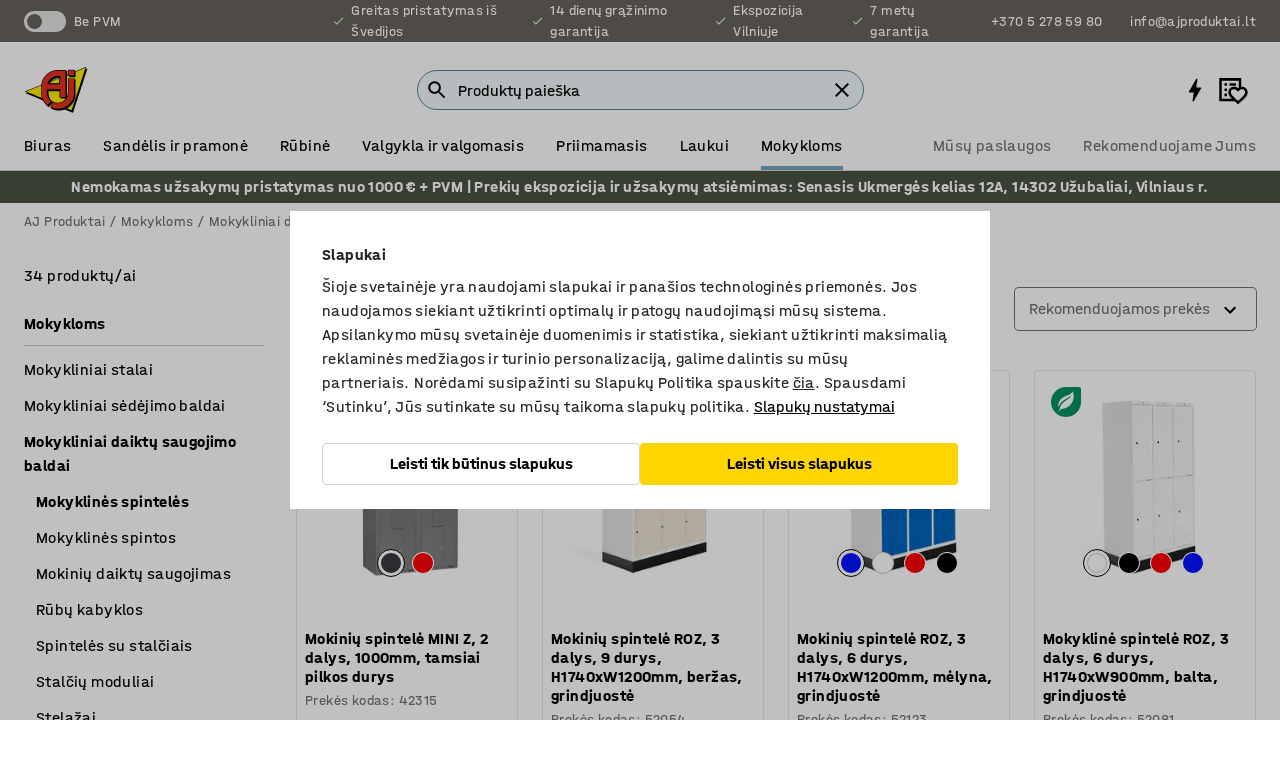

--- FILE ---
content_type: text/html; charset=utf-8
request_url: https://www.ajproduktai.lt/mokykloms/mokykliniai-daiktu-saugojimo-baldai/mokyklines-spinteles
body_size: 53023
content:

<!DOCTYPE html>
<html lang="lt">

<head>
    <meta charset="utf-8" />
    <meta name="viewport" content="width=device-width, initial-scale=1.0">
    <meta name="theme-color" content="white" />

    <meta http-equiv="Content-Security-Policy" content="frame-src 'self'
https://*.cookiebot.com
https://*.cdn.optimizely.com
https://*.googletagmanager.com
https://*.cdn-pci.optimizely.com
https://*.google.com
https://*.google-analytics.com
https://*.checkout.dibspayment.eu
https://checkout.dibspayment.eu
https://*.ajprodukter.se
https://*.ajprodukter.no
https://*.ajprodukter.dk
https://*.ajprodukty.sk
https://*.ajprodukty.pl
https://*.ajprodukty.cz
https://*.ajproducts.co.uk
https://*.ajproducts.ie
https://*.ajprodukte.de
https://*.ajprodukte.at
https://*.ajproducten.nl
https://*.kataloska-prodaja.si
https://*.ajproduktai.lt
https://*.ajtooted.ee
https://*.ajprodukti.lv
https://*.ajtuotteet.fi
https://*.kataloska-prodaja.com
https://*.kataloska-prodaja.ba
https://*.ajvorulistinn.is
https://*.ajproizvodi.com
https://*.dibspayment.eu
https://*.doubleclick.net
https://*.facebook.com
https://*.imbox.io
https://*.criteo.com
https://*.hotjar.com
https://*.triggerbee.com
https://*.sleeknote.com
https://player.qiwio.io/
https://www.zbozi.cz
https://cdn2.charpstar.net/
https://charpstar.se/
https://aj.bokahem.se/js/app.js
https://aj.bokahem.se/css/app.css
https://ct.pinterest.com/
https://checkoutshopper.adyen.com/
https://checkoutshopper-live.adyen.com
https://www.youtube.com/
https://tricommerce.dk
 https://tiger.tricommerce.com
 https://mercell.com
 https://p2p.mercell.com;">

        <script type="text/javascript">
            !function (a, b, c, d, e, f, g, h) {
                a.RaygunObject = e, a[e] = a[e] || function () {
                    (a[e].o = a[e].o || []).push(arguments)
                }, f = b.createElement(c), g = b.getElementsByTagName(c)[0],
                    f.async = 1, f.src = d, g.parentNode.insertBefore(f, g), h = a.onerror, a.onerror = function (b, c, d, f, g) {
                        h && h(b, c, d, f, g), g || (g = new Error(b)), a[e].q = a[e].q || [], a[e].q.push({
                            e: g
                        })
                    }
            }(window, document, "script", "//cdn.raygun.io/raygun4js/raygun.min.js", "rg4js");
        </script>
        <script type="text/javascript">
            rg4js('apiKey', 'SVMda9UO1vTzMuMFlHhb6g');
            rg4js('enableCrashReporting', true);
            rg4js('setVersion', '149.0.0');
            rg4js('options', {
                ignore3rdPartyErrors: true,
                ignoreAjaxError: true,
                ignoreAjaxAbort: true,
                debugMode: true,
            });
        </script>
    <link rel="apple-touch-icon" sizes="180x180" href="/apple-touch-icon.png">
    <link rel="icon" type="image/png" href="/favicon-512x512.png" sizes="512x512">
    <link rel="icon" type="image/png" href="/favicon-192x192.png" sizes="192x192">
    <link rel="icon" type="image/png" href="/favicon-32x32.png" sizes="32x32">
    <link rel="icon" type="image/png" href="/favicon-16x16.png" sizes="16x16">
    <link rel="icon" type="image/png" href="/maskable_icon_x192.png" sizes="192x192">

    <link rel="manifest" href="/manifest">
    <link rel="mask-icon" href="/safari-pinned-tab.svg" color="#e63027">
    <meta name="msapplication-TileColor" content="#fff">
    <link rel="shortcut icon" href="/favicon.ico">

    <title>Asmeninės spintelės | AJ Produktai</title><link rel="stylesheet" type="text/css" href="/assets/browser.bundle.6b8d2c0fc2936f47b7cf.css" />
<meta name="description" content="Asmeninės spintelės, tinkančios mokyklose ir ikimokyklinio ugdymo įstaigose. Pagamintos iš milteliniu būdų dažytos pilnai suvirinto metalo..." data-dynamic="1" />
<meta name="robots" content="index,follow" data-dynamic="1" />
<meta property="og:url" content="https://www.ajproduktai.lt/mokykloms/mokykliniai-daiktu-saugojimo-baldai/mokyklines-spinteles" data-dynamic="1" />
<meta property="og:type" content="website" data-dynamic="1" />
<meta property="og:title" content="Asmeninės spintelės" data-dynamic="1" />
<meta property="og:description" content="Asmeninės spintelės, tinkančios mokyklose ir ikimokyklinio ugdymo įstaigose. Pagamintos iš milteliniu būdų dažytos pilnai suvirinto metalo..." data-dynamic="1" />

                <script>
                if (!('Promise' in window && Promise.prototype.finally)) {
                    document.write('<' + 'script src="/assets/polyfills.bundle.bbff1e5177c601f32b31.js" onerror="window.rg4js&&window.rg4js(\'send\', new Error(\'Failed to load: /assets/polyfills.bundle.bbff1e5177c601f32b31.js\'))"></' + 'script>');
                }
                </script>
                <script>
                window.scopeReady = new Promise(function (res, rej) { window.resolveScopeReady = res; window.rejectScopeReady = rej; });
                </script>
            <link rel="canonical" href="https://www.ajproduktai.lt/mokykloms/mokykliniai-daiktu-saugojimo-baldai/mokyklines-spinteles" id="link-canonical" />
<script src="/assets/browser.bundle.64b834596f0388deab47.js" async></script>
<script src="/assets/nitro.bundle.b8b2f38ac300bf05c0ba.js" async></script>
<script src="/assets/glitz.bundle.c109fca36cacfb727999.js" async></script>
<script src="/assets/vendor-f501a089.bundle.d29cb0664024d6a8fcd5.js" async></script>
<script src="/assets/6304.bundle.543874b7d4b3c760765a.js" async></script>
<script src="/assets/vendor-d2eb5610.bundle.a0125ec617ac52d68384.js" async></script>
<link rel="stylesheet" type="text/css" href="/assets/browser.bundle.6b8d2c0fc2936f47b7cf.css" />
<link rel="preload" href="/assets/HalvarAJPMittel-Rg.69f693f8a9de0cc6bc9f..woff2" as="font" crossorigin="anonymous" />
<link rel="preload" href="/assets/HalvarAJPMittel-Bd.e161d90eb98cc343e22d..woff2" as="font" crossorigin="anonymous" />


            <link rel="alternate" hreflang="sv-se" class="link-canonical-alternate" href="https://www.ajprodukter.se/skola/forvaring/elevskap">
            <link rel="alternate" hreflang="nb-no" class="link-canonical-alternate" href="https://www.ajprodukter.no/skole/oppbevaring/elevskap">
            <link rel="alternate" hreflang="da-dk" class="link-canonical-alternate" href="https://www.ajprodukter.dk/skole/opbevaring-til-skole/elevskabe">
            <link rel="alternate" hreflang="en-gb" class="link-canonical-alternate" href="https://www.ajproducts.co.uk/school/storage/school-lockers">
            <link rel="alternate" hreflang="en-ie" class="link-canonical-alternate" href="https://www.ajproducts.ie/school/storage/school-lockers">
            <link rel="alternate" hreflang="lt-lt" class="link-canonical-alternate" href="https://www.ajproduktai.lt/mokykloms/mokykliniai-daiktu-saugojimo-baldai/mokyklines-spinteles">
            <link rel="alternate" hreflang="de-at" class="link-canonical-alternate" href="https://www.ajprodukte.at/schule/stauraum/schulschliessfacher">
            <link rel="alternate" hreflang="de-de" class="link-canonical-alternate" href="https://www.ajprodukte.de/schule/stauraum/schulschliessfacher">
            <link rel="alternate" hreflang="lv-lv" class="link-canonical-alternate" href="https://www.ajprodukti.lv/skolas-mebeles-aprikojums/skapji-un-plaukti-skolam/skolas-garderobes-skapji">
            <link rel="alternate" hreflang="cs-cz" class="link-canonical-alternate" href="https://www.ajprodukty.cz/skoly/ulozne-prostory/skolni-satni-skrinky">
            <link rel="alternate" hreflang="pl-pl" class="link-canonical-alternate" href="https://www.ajprodukty.pl/szkola-i-przedszkole/wyposazenie-szkol-i-przedszkoli/szafki-szkolne">
            <link rel="alternate" hreflang="sk-sk" class="link-canonical-alternate" href="https://www.ajprodukty.sk/skola/ulozne-priestory/skolske-satnove-skrinky">
            <link rel="alternate" hreflang="et-ee" class="link-canonical-alternate" href="https://www.ajtooted.ee/kool-ja-lasteaed/kapid-ja-riiulid/koolikapid">
            <link rel="alternate" hreflang="fi-fi" class="link-canonical-alternate" href="https://www.ajtuotteet.fi/koulu-paivakoti/sailytys/koulukaapit">
            <link rel="alternate" hreflang="is-is" class="link-canonical-alternate" href="https://www.ajvorulistinn.is/skolar/geymsla/nemendaskapar">
    <style data-glitz>.a{background-color:white}.b{flex-direction:column;-webkit-box-orient:vertical;-webkit-box-direction:normal}.c{display:-webkit-box;display:-moz-box;display:-ms-flexbox;display:-webkit-flex;display:flex}.d{min-height:100vh}.e{pointer-events:none}.f{position:absolute}.g{opacity:0}.h{width:0}.i{height:0}.n{transform:translate(0, -100%)}.o{left:16px}.p{top:16px}.q{position:fixed}.r{font-size:16px}.s{padding-bottom:8px}.t{padding-top:8px}.u{padding-right:16px}.v{padding-left:16px}.w{height:40px}.a0{border-radius:4px}.a1{letter-spacing:0.4px}.a2{line-height:1.2}.a3{justify-content:center;-webkit-box-pack:center}.a4{align-items:center;-webkit-box-align:center}.a5{display:-webkit-inline-box;display:-moz-inline-box;display:-ms-inline-flexbox;display:-webkit-inline-flex;display:inline-flex}.a6{transition-timing-function:ease-out}.a7{transition-duration:200ms}.a8{transition-property:color, background-color, border-color;-webkit-transition-property:color, background-color, border-color;-moz-transition-property:color, background-color, border-color}.au{border-bottom-style:solid}.av{border-bottom-width:1px}.aw{border-bottom-color:#D1D1D1}.ax{border-top-style:solid}.ay{border-top-width:1px}.az{border-top-color:#D1D1D1}.b0{border-right-style:solid}.b1{border-right-width:1px}.b2{border-right-color:#D1D1D1}.b3{border-left-style:solid}.b4{border-left-width:1px}.b5{border-left-color:#D1D1D1}.b6{outline-offset:5px}.b7{font-weight:bold}.b8{text-transform:uppercase}.b9{color:black}.be{text-shadow:none}.bf{cursor:pointer}.bg{text-align:inherit}.bh{text-decoration:none}.bi{-webkit-user-select:none;-moz-user-select:none;-ms-user-select:none;user-select:none}.bj{font-variant:inherit}.bk{font-style:inherit}.bl{font-family:inherit}.bo{z-index:6}.bp{min-height:auto}.bq{position:relative}.br{top:0}.bs{will-change:opacity}.bt{width:100%}.bu{height:100%}.bv{left:0}.bw{bottom:0}.bx{right:0}.by{background-color:black}.bz{transition-timing-function:ease-in-out}.c0{transition-property:opacity;-webkit-transition-property:opacity;-moz-transition-property:opacity}.c1{border-bottom-color:#c5511a}.c2{border-top-color:#c5511a}.c3{border-right-color:#c5511a}.c4{border-left-color:#c5511a}.c5{background-color:#FFEBD6}.c6{border-bottom-width:2px}.c7{border-top-width:2px}.c8{border-right-width:2px}.c9{border-left-width:2px}.ca{margin-bottom:16px}.cb{margin-top:16px}.cc{padding-bottom:16px}.cd{padding-top:16px}.ce{pointer-events:auto}.cp{transition-duration:300ms}.cq{transition-property:box-shadow;-webkit-transition-property:box-shadow;-moz-transition-property:box-shadow}.cr{min-height:0}.cs{transition-property:all;-webkit-transition-property:all;-moz-transition-property:all}.ct{transform:translateY(0)}.cu{opacity:1}.cv{max-height:50px}.d1{color:white}.d2{background-color:#68635D}.d3{font-size:14px}.d4{min-height:32px}.d5{width:1366px}.d6{max-width:calc(100vw - 48px)}.d7{margin-right:auto}.d8{margin-left:auto}.d9{display:block}.da{flex-wrap:wrap;-webkit-box-lines:multiple}.db{flex-basis:0%}.dc{flex-shrink:1}.dd{flex-grow:1;-webkit-box-flex:1}.de{font-weight:initial}.dj{margin-right:8px}.dk{margin-bottom:0}.dl{height:21px}.dm{width:42px}.dn{display:inline-block}.dz{outline-offset:3px}.e0{transition-property:transform;-webkit-transition-property:transform;-moz-transition-property:transform}.e1{transition-duration:0.4s}.e2{border-radius:15px}.e3{background-color:#E6E6E6}.e5{flex-grow:2;-webkit-box-flex:2}.e6{margin-right:32px}.e9{text-decoration:inherit}.ea{color:inherit}.eb{color:#D6FFCD}.ec{font-size:1.3em}.ed{height:1em}.ee{width:1em}.ef{margin-left:6px}.en{justify-content:flex-end;-webkit-box-pack:end}.eo{margin-right:20px}.ez{display:none}.f0{stroke:none}.f1{top:-1px}.f3{margin-left:8px}.f4{font-size:1.4em}.f6{z-index:1}.f7{align-items:flex-start;-webkit-box-align:start}.fh{padding-top:20px}.fi{flex-basis:auto}.fj{flex-shrink:0}.fk{margin-top:4px}.fl{justify-content:space-between;-webkit-box-pack:justify}.fm{flex-direction:row;-webkit-box-orient:horizontal;-webkit-box-direction:normal}.fn{gap:32px}.fo{flex-grow:0;-webkit-box-flex:0}.fp{flex-basis:33%}.fs{text-decoration:underline}.ft{padding-right:0}.fu{padding-left:0}.fv{min-width:40px}.fw{line-height:1.5}.fx{background-color:transparent;background-color:initial}.fy{border-bottom-width:0}.fz{border-top-width:0}.g0{border-right-width:0}.g1{border-left-width:0}.g2{font-weight:inherit}.g3{margin-right:12px}.g4{margin-left:12px}.g5{width:30px}.g6{height:30px}.g7{font-size:1.5em}.ga{flex-basis:100%}.gb{width:447px}.gc{justify-content:flex-start;-webkit-box-pack:start}.gf{width:calc(100% - 16px)}.gg{margin-right:unset}.gh{margin-left:unset}.gi{width:inherit}.gk{transform:scale(1.3)}.gl{white-space:normal}.gm{white-space:nowrap}.gn{transform:scale(1)}.go{text-align:center}.gp{transition-property:opacity, transform;-webkit-transition-property:opacity, transform;-moz-transition-property:opacity, transform}.gq{text-overflow:ellipsis}.gr{overflow:hidden}.gs{background-color:#F1F8FC}.gt{border-radius:50px 0 0 50px}.gu{padding-bottom:3px}.gv{padding-top:3px}.gw{padding-right:3px}.gx{padding-left:3px}.h3{border-bottom-color:#4F879E}.h4{border-top-color:#4F879E}.h5{border-right-color:#4F879E}.h6{border-left-color:#4F879E}.hg{padding-left:40px}.hh{border-radius:50px}.hi{cursor:-webkit-text;cursor:text}.hj{right:10px}.hk{transform:translateY(-50%)}.hl{top:50%}.hm{border-radius:0}.hn{padding-bottom:0}.ho{padding-top:0}.hp{font-size:inherit}.hq{gap:8px}.hs{gap:4px}.ht{padding-right:4px}.hu{padding-left:4px}.hv{transform:scaleY(1)}.hw{will-change:transform}.hx{width:24px}.hy{font-size:1px}.hz{height:1px}.i0{visibility:hidden}.i1{align-items:flex-end;-webkit-box-align:end}.i2{outline-offset:0}.i3{min-height:30px}.i4{min-width:30px}.i8{transform:scale(0)}.i9{border-radius:100vw}.ia{font-size:12px}.ib{right:calc(50% - 15px)}.ic{min-width:9px}.id{height:9px}.ie{background-color:#e4251b}.if{margin-right:0}.ig{margin-left:0}.ih{max-height:100px}.ij{margin-left:-32px}.ik{margin-left:32px}.il{padding-bottom:12px}.im{padding-top:4px}.ix{color:#737373}.iy{box-shadow:0px 3px 5px 0px rgba(151, 151, 151, 0.5)}.iz{max-height:calc(100vh - 100% - 32px)}.j0{overflow-y:auto}.j1{margin-top:1px}.j2{color:#ffffff}.j3{background-color:#4A5241}.j4{padding-bottom:4px}.j6{max-width:100%}.j7{margin-bottom:8px}.j8{margin-top:8px}.jb{list-style:none}.je{width:calc(80% - (32px * 0.8))}.jf{order:2}.jg{margin-top:0}.jh{text-align:left}.ji{min-height:1.5em}.jj{font-family:HalvarMittel}.jk{font-size:24px}.jm{padding-right:8px}.jn{display:contents}.jo{z-index:5}.jp{top:calc(100% + 8px)}.jr{margin-right:16px}.js{transition-property:border-color;-webkit-transition-property:border-color;-moz-transition-property:border-color}.jt{width:20px}.jy{box-shadow:0 0 0 1px #737373}.jz{box-sizing:border-box}.k0{min-width:64px}.k1{min-height:40px}.k2{overflow-x:hidden}.k3{margin-bottom:auto}.k4{margin-top:auto}.k5{clip:rect(0 0 0 0)}.k6{-webkit-clip-path:inset(100%);clip-path:inset(100%)}.k7{margin-bottom:-1px}.k8{margin-top:-1px}.k9{margin-right:-1px}.ka{margin-left:-1px}.kb{width:1px}.kc{z-index:3}.kd{min-width:calc(100% - 32px)}.ke{margin-top:-16px}.kf{margin-bottom:32px}.kg{order:3}.kh{grid-template-columns:repeat(4, minmax(0, 1fr));-ms-grid-columns:repeat(4, minmax(0, 1fr))}.ki{grid-row-gap:24px}.kj{grid-column-gap:24px}.kk{display:-ms-grid;display:grid}.kl{max-width:350px}.kt{border-bottom-width:thin}.ku{border-bottom-color:#E6E6E6}.kv{border-top-width:thin}.kw{border-top-color:#E6E6E6}.kx{border-right-width:thin}.ky{border-right-color:#E6E6E6}.kz{border-left-width:thin}.l0{border-left-color:#E6E6E6}.l1{padding-left:8px}.l2{right:8px}.l3{top:8px}.l4{left:unset}.l5{right:unset}.l9{object-fit:cover}.la{object-position:center}.lb{transition-timing-function:ease-in}.lc{flex-wrap:wrap-reverse;-webkit-box-lines:multiple}.ld{transform:translate(-50%, 0)}.le{bottom:4px}.lf{left:50%}.lg{border-bottom-color:black}.lh{border-top-color:black}.li{border-right-color:black}.lj{border-left-color:black}.lk{height:28px}.ll{width:28px}.lm{border-radius:50%}.ln{margin-bottom:2px}.lo{margin-top:2px}.lp{margin-right:2px}.lq{margin-left:2px}.lr{height:22px}.ls{width:22px}.lt{height:20px}.lu{border-bottom-color:transparent}.lv{border-top-color:transparent}.lw{border-right-color:transparent}.lx{border-left-color:transparent}.ly{background-color:transparent}.lz{margin-bottom:4px}.m0{word-break:break-word}.m1{flex-basis:0}.m2{align-items:baseline;-webkit-box-align:baseline}.m3{-webkit-column-gap:8px;column-gap:8px}.m4{-webkit-column-gap:16px;column-gap:16px}.m5{order:0}.m6{font-size:20px}.m7{font-weight:700}.m8{line-height:1}.m9{font-weight:normal}.ma{padding-right:12px}.mb{padding-left:12px}.mg{background-color:#FFD500}.mh{background-color:#D1D1D1}.mi{height:18px}.mj{width:18px}.mk{grid-column-end:auto}.ml{grid-column-start:span 2}.mn{padding-bottom:24px}.mo{margin-top:24px}.mp{align-self:center;-ms-grid-row-align:center}.mq{order:4}.mr{transform:rotate(270deg)}.ms{overflow-anchor:none}.mt{box-shadow:0 1px 8px 0 rgba(0,0,0,0.2)}.mu{border-bottom-left-radius:4px}.mv{border-top-left-radius:4px}.mw{min-width:50px}.mx{z-index:8}.my{bottom:110px}.mz{width:calc(20% - (32px * 0.2))}.n0{order:1}.n1{position:-webkit-sticky;position:sticky}.n3{min-height:calc(32px + 2px)}.nb{padding-bottom:6px}.nc{padding-top:6px}.nd{margin-top:64px}.ne{margin-right:-50vw}.nf{margin-left:-50vw}.ng{right:50%}.nh{width:100vw}.ni{max-width:unset}.nj{background-color:#f3f3f3}.nk{padding-top:24px}.nl{width:850px}.nm{background-color:#F3F3F3}.np{width:calc(100% / 4)}.nq{max-width:calc(100% / 4)}.nt{min-height:62px}.nu{display:inline}.nv{height:inherit}.nw{min-height:inherit}.nx{margin-right:4px}.ny{margin-left:4px}.nz{width:68.57142857142857px}.o1{object-fit:contain}.o2{width:53.93258426966292px}.o4{width:48px}.o5{width:66.66666666666667px}.o7{width:133.33333333333334px}.o9{padding-bottom:initial}.oa{padding-top:initial}.oc{stroke-width:1.5}.od{content-visibility:hidden}.oe{transform:translatex(-100%)}.of{-webkit-overflow-scrolling:touch}.og{will-change:opacity, transform}.oh{outline-offset:-2px}.oi{padding-right:48px}.oj{height:auto}.ok{min-height:48px}.ol{right:16px}.om{border-bottom-color:#f3f3f3}.on{height:48px}.oo{z-index:4}.op{transform:translateX(-50%)}.oq{z-index:15}.j:focus{pointer-events:none}.k:focus{opacity:0}.l:focus{z-index:7}.m:focus{transform:translate(0, 0)}.am:focus{outline-color:#16819D}.ba:focus{border-radius:4px}.bb:focus{outline-style:solid}.bc:focus{outline-width:0}.bd:focus{isolation:initial}.eu:focus{outline-color:transparent}.gy:focus{border-bottom-color:#4F879E}.gz:focus{border-top-color:#4F879E}.h0:focus{border-right-color:#4F879E}.h1:focus{border-left-color:#4F879E}.h7:focus{outline-color:#4F879E}.h8:focus{border-right-width:1px}.h9:focus{border-left-width:1px}.ha:focus{border-bottom-width:1px}.hb:focus{border-bottom-style:solid}.hc:focus{border-top-width:1px}.hd:focus{border-top-style:solid}.he:focus{border-right-style:solid}.hf:focus{border-left-style:solid}.x:is(.disabledLink){cursor:not-allowed}.y:disabled{cursor:not-allowed}.ag:disabled{border-bottom-color:#D1D1D1}.ah:disabled{border-top-color:#D1D1D1}.ai:disabled{border-right-color:#D1D1D1}.aj:disabled{border-left-color:#D1D1D1}.ak:disabled{background-color:white}.al:disabled{color:#737373}.md:disabled{background-color:#D1D1D1}.z:active{outline-width:0}.ev:active{text-decoration:underline}.ew:active{color:#16819D}.i6:active{text-decoration:inherit}.i7:active{color:inherit}.n4:active{font-weight:bold}.n5:active{font-size:16px}.n6:active{text-decoration:none}.a9:disabled:hover{border-bottom-color:#D1D1D1}.aa:disabled:hover{border-top-color:#D1D1D1}.ab:disabled:hover{border-right-color:#D1D1D1}.ac:disabled:hover{border-left-color:#D1D1D1}.ae:disabled:hover{background-color:white}.af:disabled:hover{color:#737373}.mc:disabled:hover{background-color:#D1D1D1}.an:hover:not([disabled],.disabledLink){color:black}.ao:hover:not([disabled],.disabledLink){background-color:#f3f3f3}.me:hover:not([disabled],.disabledLink){background-color:#F2CA00}.ap:active:not([disabled],.disabledLink){border-bottom-color:#f3f3f3}.aq:active:not([disabled],.disabledLink){border-top-color:#f3f3f3}.ar:active:not([disabled],.disabledLink){border-right-color:#f3f3f3}.as:active:not([disabled],.disabledLink){border-left-color:#f3f3f3}.at:active:not([disabled],.disabledLink){background-color:#f3f3f3}.mf:active:not([disabled],.disabledLink){background-color:#FFF0A3}.dg:has(:focus-within)> span{outline-style:solid}.dh:has(:focus-within)> span{outline-color:inherit}.di:has(:focus-within)> span{outline-width:2px}.do::before{background-color:#68635D}.dp::before{transition-timing-function:ease-in-out}.dq::before{transition-duration:0.4s}.dr::before{transition-property:transform;-webkit-transition-property:transform;-moz-transition-property:transform}.ds::before{border-radius:50%}.dt::before{bottom:3px}.du::before{left:3px}.dv::before{width:15px}.dw::before{height:15px}.dx::before{position:absolute}.dy::before{content:""}.e4:first-letter{text-transform:uppercase}.e7:hover{text-decoration:inherit}.e8:hover{color:inherit}.fq:hover{text-decoration:underline}.fr:hover{color:#16819D}.gj:hover{cursor:initial}.hr:hover{cursor:pointer}.i5:hover{text-decoration:none}.iw:hover{color:black}.jq:hover{border-bottom-color:#737373}.jx:hover{box-shadow:0 0 0 1px #16819D}.n7:hover{font-weight:bold}.n8:hover{font-size:16px}.h2::placeholder{color:black}.ii:nth-child(n+2){margin-left:0}.in::after{border-bottom-color:transparent}.io::after{border-bottom-style:solid}.ip::after{border-bottom-width:4px}.iq::after{width:100%}.ir::after{bottom:0}.is::after{right:0}.it::after{position:absolute}.iu::after{content:""}.iv::after{border-bottom-color:#72A5BA}.j9:empty:before{white-space:pre}.ja:empty:before{content:" "}.jc:after{white-space:pre}.jd:after{content:" / "}.ju:focus-within{outline-style:solid}.jv:focus-within{outline-color:#16819D}.jw:focus-within{outline-width:2px}.l6:before{padding-top:100%}.l7:before{float:left}.l8:before{content:""}.mm:before{padding-top:56.00000000000001%}.o0:before{padding-top:70%}.o3:before{padding-top:89%}.o6:before{padding-top:72%}.o8:before{padding-top:36%}.n9:last-child{padding-bottom:0}.ob:last-child{margin-right:0}.na:first-child{padding-top:12px}</style><style data-glitz media="print">.bm{min-height:0}.bn{position:relative}.cf{box-shadow:none}.cg{border-bottom-style:solid}.ch{border-bottom-width:1px}.ci{border-bottom-color:#D1D1D1}.cj{margin-bottom:24px}.ck{margin-top:24px}.cl{padding-bottom:0}.cm{min-height:auto}.cn{justify-content:flex-start;-webkit-box-pack:start}.co{font-size:14px}.cw{pointer-events:auto}.cx{opacity:1}.cy{max-height:50px}.cz{transform:none}.d0{height:0}.df{display:none}.eg{z-index:10}.eh{color:black}.ei{transform:translate(-50%, 0)}.ej{left:50%}.ek{top:60px}.el{position:absolute}.em{display:-webkit-box;display:-moz-box;display:-ms-flexbox;display:-webkit-flex;display:flex}.ep{margin-bottom:16px}.eq{margin-top:16px}.er{margin-right:16px}.es{margin-left:16px}.et{align-items:center;-webkit-box-align:center}.ex{font-size:2.2em}.ey{display:block}.f2{white-space:nowrap}.f5{height:100%}.fb{margin-top:0}.fc{padding-bottom:8px}.fd{padding-top:8px}.fe{flex-direction:column;-webkit-box-orient:vertical;-webkit-box-direction:normal}.ff{margin-bottom:32px}.fg{justify-content:space-evenly;-webkit-box-pack:space-evenly}.j5{min-height:initial}.nn{width:100%}.no{justify-content:center;-webkit-box-pack:center}.nr{margin-right:32px}.ns{margin-left:32px}.f8:after{font-size:10px}.f9:after{white-space:nowrap}.fa:after{content:attr(data-page-url)}</style><style data-glitz media="(min-width: 1024px)">.g8{flex-basis:auto}.g9{flex-shrink:0}.gd{max-width:585px}.ge{width:100%}.jl{margin-top:12px}.kq{transition-timing-function:ease-out}.kr{transition-duration:200ms}.ks{transition-property:border-color;-webkit-transition-property:border-color;-moz-transition-property:border-color}.n2{margin-bottom:24px}.km:hover{border-bottom-color:#737373}.kn:hover{border-top-color:#737373}.ko:hover{border-right-color:#737373}.kp:hover{border-left-color:#737373}</style>
        <script data-cookieconsent="ignore" data-ot-ignore="true">
            window.dataLayer = window.dataLayer || [];
            function gtag() {
                dataLayer.push(arguments);
            }
            gtag("consent", "default", {
                ad_storage: "denied",
                ad_user_data: 'denied',
                ad_personalization: 'denied',
                analytics_storage: "denied",
                functionality_storage: 'denied',
                personalization_storage: 'denied',
                security_storage: 'denied',
                wait_for_update: 500,
            });
            gtag("set", "ads_data_redaction", true);
        </script>
        <script data-cookieconsent="ignore" type="text/javascript" data-ot-ignore="true" >
            if (!('dataLayer' in window)) {
                window.dataLayer = [];
            }

            window.dataLayer.push({
                event: 'originalReferrer',
                originalReferrer: document.referrer,
            });

            window.dataLayer.push({
                event: 'originalLocation',
                originalLocation: document.location.href,
            });

            window.gtmEnabled = true;
        </script>
<!-- Google Tag Manager -->
<script data-cookieconsent="ignore">(function(w,d,s,l,i){w[l]=w[l]||[];w[l].push({'gtm.start':
new Date().getTime(),event:'gtm.js'});var f=d.getElementsByTagName(s)[0],
j=d.createElement(s),dl=l!='dataLayer'?'&l='+l:'';j.async=true;j.src=
'https://www.googletagmanager.com/gtm.js?id='+i+dl;f.parentNode.insertBefore(j,f);
})(window,document,'script','dataLayer','GTM-K2RM35S');</script>
<!-- End Google Tag Manager -->        <script id="Cookiebot" src="https://consent.cookiebot.com/uc.js" data-cbid="a88b88ea-38c4-4406-bfc9-5471fb9df620"
            data-culture="lt" type="text/javascript" async></script>

        <script type="text/javascript">
                window.externalScriptEnable = true;
        </script>

    <script>
        window.isPrivateBusinessSelectorEnabled = false;
    </script>   
</head>

<body class="aj-site">

<!-- Google Tag Manager (noscript) -->
<noscript><iframe src="https://www.googletagmanager.com/ns.html?id=GTM-K2RM35S"
height="0" width="0" style="display:none;visibility:hidden"></iframe></noscript>
<!-- End Google Tag Manager (noscript) -->

    <div id="container"><div><div class="a b c d"><div id="focusreset-nitro" tabindex="-1" class="e f g h i"></div><button aria-label="Praleisti turinį" type="button" class="j k e g l m n o p q r s t u v w x y z a0 a1 a2 a3 a4 a5 a6 a7 a8 a9 aa ab ac ae af ag ah ai aj ak al am an ao ap aq ar as at au av aw ax ay az b0 b1 b2 b3 b4 b5 b6 b7 b8 a b9 ba bb bc bd be bf bg bh bi bj bk bl">Praleisti turinį</button><header class="bm bn e bo bp bq br"><div class="e g bs bt bu bv bw bx br q by bz a7 c0"></div><noscript><div class="a3 c1 c2 c3 c4 c5 b9 au c6 ax c7 b0 c8 b3 c9 a0 ca cb cc cd u v c"><div>Panašu, kad Jūsų naršyklėje neaktyvuotas JavaSkript įskiepis. Jis būtinas norint naudotis mūsų puslapiu.</div></div></noscript><div class="bq"><div class="height-measuring-wrapper ce"><div class="cf cg ch ci cj ck cl cm cn co bz cp cq bq cr b c au av aw bt a b9"><div><div class="bz cs cp ce ct cu cv cw cx cy cz d0 d1 d2 d3 c bt"><div class="d0 d4 d5 d6 d7 d8 d9"><div class="a4 bu a3 da c"><div class="db dc dd a4 c de d3 df"><label aria-label="Be PVM" class="dg dh di dj dk dl dm dn bq"><input type="checkbox" class="i h g"/><span class="do dp dq dr ds dt du dv dw dx dy dz e0 bz e1 e2 e3 bw bx bv br bf f"></span></label><span class="d1 e4">Be PVM</span></div><div class="db dc e5 c a3 a4 df"><div class="e6 e7 e8 e9 a4 ea c"><svg xmlns="http://www.w3.org/2000/svg" height="1em" viewBox="0 0 24 24" width="1em" class="eb ec ed ee a5"><path d="M0 0h24v24H0V0z" fill="transparent"></path><path fill="currentColor" d="M9 16.17L4.83 12l-1.42 1.41L9 19 21 7l-1.41-1.41L9 16.17z"></path></svg><div class="ef dn">Greitas pristatymas iš Švedijos</div></div><div class="e6 e7 e8 e9 a4 ea c"><svg xmlns="http://www.w3.org/2000/svg" height="1em" viewBox="0 0 24 24" width="1em" class="eb ec ed ee a5"><path d="M0 0h24v24H0V0z" fill="transparent"></path><path fill="currentColor" d="M9 16.17L4.83 12l-1.42 1.41L9 19 21 7l-1.41-1.41L9 16.17z"></path></svg><div class="ef dn">14 dienų grąžinimo garantija</div></div><div class="e6 e7 e8 e9 a4 ea c"><svg xmlns="http://www.w3.org/2000/svg" height="1em" viewBox="0 0 24 24" width="1em" class="eb ec ed ee a5"><path d="M0 0h24v24H0V0z" fill="transparent"></path><path fill="currentColor" d="M9 16.17L4.83 12l-1.42 1.41L9 19 21 7l-1.41-1.41L9 16.17z"></path></svg><div class="ef dn">Ekspozicija Vilniuje</div></div><div class="e7 e8 e9 a4 ea c"><svg xmlns="http://www.w3.org/2000/svg" height="1em" viewBox="0 0 24 24" width="1em" class="eb ec ed ee a5"><path d="M0 0h24v24H0V0z" fill="transparent"></path><path fill="currentColor" d="M9 16.17L4.83 12l-1.42 1.41L9 19 21 7l-1.41-1.41L9 16.17z"></path></svg><div class="ef dn">7 metų garantija</div></div></div><div class="eg eh ei ej ek el em en db dc dd c"><a aria-label="Skambinkite +370 5 278 59 80" target="_blank" class="eo ep eq er es et em e7 e8 e9 ea ba bb eu bc bd ev ew" href="tel:+370 5 278 59 80"><svg xmlns="http://www.w3.org/2000/svg" height="1em" viewBox="0 0 24 24" width="1em" class="ex eh ey ez d1 ec f0 f1 bq ed ee"><path d="M0 0h24v24H0V0z" fill="none"></path><path fill="currentColor" d="M6.54 5c.06.89.21 1.76.45 2.59l-1.2 1.2c-.41-1.2-.67-2.47-.76-3.79h1.51m9.86 12.02c.85.24 1.72.39 2.6.45v1.49c-1.32-.09-2.59-.35-3.8-.75l1.2-1.19M7.5 3H4c-.55 0-1 .45-1 1 0 9.39 7.61 17 17 17 .55 0 1-.45 1-1v-3.49c0-.55-.45-1-1-1-1.24 0-2.45-.2-3.57-.57-.1-.04-.21-.05-.31-.05-.26 0-.51.1-.71.29l-2.2 2.2c-2.83-1.45-5.15-3.76-6.59-6.59l2.2-2.2c.28-.28.36-.67.25-1.02C8.7 6.45 8.5 5.25 8.5 4c0-.55-.45-1-1-1z"></path></svg><span class="f2 f3">+370 5 278 59 80</span></a><a aria-label="Siųsti el. laišką info@ajproduktai.lt" target="_blank" class="ep eq er es et em e7 e8 e9 ea ba bb eu bc bd ev ew" href="mailto:info@ajproduktai.lt"><svg xmlns="http://www.w3.org/2000/svg" height="1em" viewBox="0 0 24 24" width="1em" class="ex eh ey ez d1 f4 f1 bq ed ee"><path d="M0 0h24v24H0V0z" fill="none"></path><path fill="currentColor" d="M22 6c0-1.1-.9-2-2-2H4c-1.1 0-2 .9-2 2v12c0 1.1.9 2 2 2h16c1.1 0 2-.9 2-2V6zm-2 0l-8 5-8-5h16zm0 12H4V8l8 5 8-5v10z"></path></svg><span class="f2 f3">info@ajproduktai.lt</span></a></div></div></div></div></div><div class="f5 f6 a f7 b c d5 d6 d7 d8"><div data-page-url="https://www.ajproduktai.lt/mokykloms/mokykliniai-daiktu-saugojimo-baldai/mokyklines-spinteles" id="top-area" class="f8 f9 fa fb fc fd fe ff fg cc fh fi fj dd fk a4 bt fl fm c bq"><div class="fn a4 c fo dc fp"><a aria-label="Į pradinį puslapį" id="top-area-home" class="ba bb eu bc bd ev ew fq fr fs b9" data-scope-link="true" href="/"><svg xmlns="http://www.w3.org/2000/svg" xml:space="preserve" viewBox="133 300 330 247" height="48" class="d9"><path d="m380.69 532.11-1.49-.62-239.42-98.95-3.41-1.4 3.42-1.37 312.6-124.8 2.98-1.19-.99 3.05-73.19 223.74z"></path><path d="m385.69 541.11-1.49-.62-239.42-98.95-3.41-1.4 3.42-1.37 312.6-124.8 2.98-1.19-.99 3.05-73.19 223.74z"></path><path fill="#FFED00" d="m144.09 431.23 234.51 96.75 71.67-219.1z"></path><path d="M398.91 357.84h-33.2v-1.5l.03-29.66v-1.5h1.49l30.18-.04h1.5v32.7M312.38 529.39c-19.33 0-36.97-8.45-37.71-8.8l-1.31-.64.6-1.33 13.15-29.04.64-1.41 1.39.67c7.87 3.83 16.16 5.77 24.62 5.77 14.2 0 24.13-5.54 24.23-5.6 18.36-12.06 26.61-24.87 27.49-42.77l.01-.11.02-.1c.22-1.11.23-1.41.23-1.42v-74.83h1.5l30.23-.05h1.5v80.75c-.03.35-.7 8.68-3.05 17.04-3.96 14.08-11.66 26.04-25.74 40-17.04 14.97-30.94 19.09-50.65 21.46-2.32.27-4.71.41-7.15.41"></path><path d="m259.45 511.14-.43-.37c-14.01-11.93-30.28-29.72-31.82-61.65-.61-12.68-.21-36.16.5-50.65v-.09l.02-.09c3.07-17.81 10.72-32.95 23.39-46.28 8.65-9.1 27.33-24.64 55.24-26.46h47.77l-.01 1.5V467.5h-1.57c-1.25 0-19.06-.03-26.18-.04h-4.42v-38h-61.92c-4.15 42.06 20.8 53.65 21.88 54.13l1.85.82-1.31 1.53s-5.3 6.17-10.62 12.34c-2.66 3.08-5.32 6.17-7.32 8.48-3.78 4.36-3.78 4.36-4.48 4.37zm7.41-121.78c3.34.03 10.86.05 20.79.05 12.38 0 23.98-.03 27.91-.07l-.07-29.46c-26.79.41-44.24 17.11-48.63 29.48M394.14 351.76h-34.9v-1.5l.02-29.95v-1.5h34.879999999999995v32.95"></path><path d="M307.64 522.74c-19.22 0-38.58-8.76-39.4-9.14l-1.38-.63.64-1.37 12.75-27.25.64-1.38 1.37.67c7.57 3.68 15.57 5.55 23.76 5.55 14.81 0 25.34-6.17 25.44-6.24 18.39-12.08 26.63-24.89 27.52-42.79l.01-.11.02-.1c.21-1.11.23-1.41.23-1.42V363.7h34.87v1.5l.13 78.87c-.02.4-.5 7.76-3.57 17.5-3.17 10.08-9.43 25.19-27.09 39.95-15.33 13.33-28.53 18.82-50.44 20.97-1.76.16-3.61.25-5.5.25"></path><path d="m254.66 506.89-1.31-1.23-1.58-1.6c-12.76-12.96-28.63-29.08-30.1-59.63-.61-12.66-.21-36.15.5-50.64v-.09l.01-.09c3.07-17.81 10.72-32.95 23.39-46.28 8.65-9.1 27.33-24.64 55.24-26.46h48.7v1.5s.02 100.73.02 138.49v.3l-.12.28c-.39.93-.45.93-3.62.93h-29.4V423.1h-62.13c-3.72 41.95 19.46 57.59 19.7 57.74l1.42.93-1.09 1.3c-7.14 8.47-17.99 21.4-18.63 22.33zm2.48-115.35c1.61.01 4.66.02 10.41.02 16.42 0 42.64-.06 48.98-.12v-37.35c-1.79-.1-3.53-.16-5.2-.16-12.9 0-23.22 3.11-33.45 10.07l-.06.04-.06.03c-14.36 7.98-19.32 22.56-20.62 27.47"></path><path fill="#E63027" d="M362.27 321.81h28.88v26.97h-28.88zM282.35 487l-4.25 9.05c-1.11 2.41-3.19 6.81-3.19 6.81-1.34 2.91-4.03 8.61-4.03 8.61 4.36 1.84 9.3 3.42 9.3 3.42 3.84 1.2 7.52 2.14 7.52 2.14 2.47.63 6.53 1.42 6.53 1.42 3.09.56 7.08.98 7.08.98 3.73.44 8.81.27 8.81.27 1.88-.06 6.47-.61 6.47-.61 1.16-.13 4.13-.58 4.13-.58 1.06-.16 3.72-.64 3.72-.64 1.2-.2 3.61-.75 3.61-.75 2.31-.53 4.64-1.23 4.64-1.23 1.95-.56 3.91-1.28 3.91-1.28 1.13-.41 3.48-1.36 3.48-1.36.81-.34 3.19-1.47 3.19-1.47.64-.31 2.33-1.2 2.33-1.2.33-.16 2-1.11 2-1.11 1.17-.6 5.18-3.27 5.18-3.27 5.81-4.08 10.88-8.69 10.88-8.69 4.33-3.59 9.55-9.75 9.55-9.75 4.29-4.99 7.76-11.09 7.76-11.09 3.45-5.99 5.47-11.96 5.47-11.96 3.84-9.67 4.82-20.67 4.82-20.67l-.13-77.36h-28.88v71.88s-.25 4.06-.72 6.86c0 0-.63 5.27-2.19 9.48 0 0-1.59 4.75-3.16 7.28 0 0-2.66 5.19-7.03 9.92 0 0-3.25 3.73-8.13 7.64 0 0-3.63 2.95-7.97 5.78 0 0-4.52 2.56-9.53 3.98 0 0-6.63 2.23-14.38 2.61 0 0-6.16.45-11.97-.63.01 0-7.13-.93-14.82-4.48"></path><path fill="#E63027" d="m346.55 459.36-.02-135.48-45.61-.02s-6.88.42-13.23 2.05c0 0-5.72 1.23-12.45 4.17 0 0-2.28 1-3.23 1.48 0 0-3.06 1.56-3.66 1.91 0 0-3.22 1.78-5.03 3.02 0 0-3.13 2.06-5.19 3.64 0 0-1.69 1.31-2.19 1.73 0 0-2.95 2.44-4.06 3.5 0 0-2.94 2.78-3.25 3.14 0 0-2.67 2.8-3.09 3.33 0 0-2.22 2.53-3.36 3.98 0 0-2.52 3.19-4.58 6.34 0 0-1.64 2.55-2.11 3.38 0 0-1.39 2.48-1.69 3.03 0 0-1.47 2.72-1.98 3.95 0 0-1.17 2.56-1.64 3.77 0 0-.81 2.11-1.3 3.42 0 0-1.16 3.45-1.66 5.22 0 0-.94 3.63-1.3 5.23 0 0-.52 2.44-.77 3.86 0 0-.27 6.81-.39 10.23 0 0-.19 7.42-.25 10.61 0 0-.09 5.59-.13 8.23 0 0 .02 2.81-.02 5.94 0 0 .05 4.83.06 7.63 0 0 .05 3.45.3 8.81 0 0 .34 5.7 1.31 10.42 0 0 .8 4.05 2.11 8.25 0 0 1.28 4.03 3.16 8.11 0 0 1.42 3.14 4.03 7.47 0 0 2.13 3.39 5.02 7.27 0 0 2.03 2.48 3.41 4.17 0 0 3.33 3.78 5.45 5.98l5.08 5.19 16.68-19.97s-3.03-2.47-5.76-5.73c0 0-2.97-3.63-4.81-6.73 0 0-1.92-3.34-2.27-4.14 0 0-2.06-4.3-2.83-6.58 0 0-1.45-4.13-2.36-7.98 0 0-1.22-5.55-1.59-9.59 0 0-.48-4.53-.48-9.23 0 0 .05-5 .23-7.16 0 0 .3-3.86.45-5.08l67.86-.02v39.25zm-29.31-64.94-61.95.09c-1.61-.03-1.52-1.69-1.52-1.69.05-.41.13-.64.13-.64.36-1.55.42-1.72.42-1.72 1.34-4.73 3.09-8.25 3.09-8.25 1.61-3.56 4.16-7.2 4.16-7.2 2.22-3.48 6.09-7.17 6.09-7.17 4.41-4.08 6.84-5.31 6.84-5.31 2.69-1.75 5.66-3.52 5.66-3.52 3.33-2.02 7.3-3.66 7.3-3.66 5.98-2.47 11.03-3.28 11.03-3.28 5.22-.94 8.98-1.05 8.98-1.05 2.31-.17 6.05-.06 6.05-.06 2.17.02 5.98.33 5.98.33l.02 43.13z"></path></svg></a><button aria-label="Atidaryti pagrindinį meniu" tabindex="-1" type="button" class="e c0 cp bz g df ft fu fv r s t w fw x y z a0 a1 a3 a4 a5 ea ba bb eu bc bd be bf fx bg bh bi fy fz g0 g1 g2 bj bk bl"><svg xmlns="http://www.w3.org/2000/svg" height="1em" viewBox="0 0 24 24" width="1em" class="g3 g4 g5 g6 b9 g7 a5"><path d="M0 0h24v24H0V0z" fill="none"></path><path fill="currentColor" d="M3 18h18v-2H3v2zm0-5h18v-2H3v2zm0-7v2h18V6H3z"></path></svg></button></div><div class="g8 g9 ga dc fo gb df bq gc c"><form action="/paieska" class="gd ge gf gg gh a4 c bq"><div class="dd bq"><div class="br bv f"><div class="dn bt"><div class="gi a5"><span class="gj gi a4 a5"><button tabindex="-1" state="[object Object]" aria-label="Search" class=" feedback-default gk gl bq df ft fu fv r s t w fw x y z a0 a1 a3 a4 a5 a6 a7 a8 ea ba bb eu bc bd be bf fx bg bh bi fy fz g0 g1 g2 bj bk bl" type="submit"><span class="feedback-text gm gn cu go a3 a4 c a6 a7 gp gq gr"><svg xmlns="http://www.w3.org/2000/svg" viewBox="0 0 24 24" width="1em" height="1em" class="b9 gs gt gu gv gw gx d9 g7 ed ee"><path fill="none" d="M0 0h24v24H0z"></path><path fill="currentColor" d="M15.5 14h-.79l-.28-.27A6.47 6.47 0 0 0 16 9.5 6.5 6.5 0 1 0 9.5 16c1.61 0 3.09-.59 4.23-1.57l.27.28v.79l5 4.99L20.49 19zm-6 0C7.01 14 5 11.99 5 9.5S7.01 5 9.5 5 14 7.01 14 9.5 11.99 14 9.5 14"></path></svg></span></button></span></div></div></div><input type="search" aria-label="Search" placeholder="Produktų paieška" name="q" autoComplete="off" value="" class="gy gz h0 h1 h2 gs h3 h4 h5 h6 bb h7 bc h8 h9 ha hb hc hd he hf b1 b4 av au ay ax b0 b3 u hg hh r s t w fw hi ea bt"/><button aria-label="Išvalyti" type="button" class="hj hk hl f a4 c ba bb eu bc bd hm be bf fx bg bh ea bi hn ho ft fu fy fz g0 g1 g2 bj bk hp bl"><svg xmlns="http://www.w3.org/2000/svg" height="1em" viewBox="0 0 24 24" width="1em" class="b9 gs g7 ed ee a5"><path d="M0 0h24v24H0V0z" fill="none"></path><path fill="currentColor" d="M19 6.41L17.59 5 12 10.59 6.41 5 5 6.41 10.59 12 5 17.59 6.41 19 12 13.41 17.59 19 19 17.59 13.41 12 19 6.41z"></path></svg></button></div></form></div><div id="top-area-sec-nav" class="hq fo dc fp a4 en c df"><div class="a3 a4 b c"><div class="a3 a4 c"><div class="gi a5"><span class="hr gi a4 a5"><button aria-label="Prisijungti / Registruotis" type="button" class="a4 hs c bf dj f3 ht hu hn ho r bq ba bb eu bc bd hm be fx bg bh ea bi fy fz g0 g1 g2 bj bk bl"><div class="gm r">Prisijungti / Registruotis</div><span class="hv d9 hw a6 cp e0"><svg xmlns="http://www.w3.org/2000/svg" height="1em" viewBox="0 0 24 24" width="1em" class="b9 hx g7 ed a5"><path d="M0 0h24v24H0V0z" fill="none"></path><path fill="currentColor" d="M7.41 8.59L12 13.17l4.59-4.58L18 10l-6 6-6-6 1.41-1.41z"></path></svg></span></button></span></div></div><div class="gi a5"><span class="gj gi a4 a5"><div class="hy bq d9 hz i0 bt"> </div></span></div></div><div class="fast-order-button i1 c"><a title="Greitasis pirkimas" aria-label="Greitasis pirkimas" class="i2 i3 i4 g5 g6 a3 a4 c bq i5 i6 i7 e8 e9 ea ba bb eu bc bd" tabindex="0" data-scope-link="true" href="/uzsakymas?fastorder=true"><span class="fast-order-button-icon bq"><svg xmlns="http://www.w3.org/2000/svg" width="1em" height="1em" viewBox="0 0 24 24" fill="currentColor" class="g6 g5 b9 g7 a5"><path d="M11 21h-1l1-7H7.5c-.58 0-.57-.32-.38-.66.19-.34.05-.08.07-.12C8.48 10.94 10.42 7.54 13 3h1l-1 7h3.5c.49 0 .56.33.47.51l-.07.15C12.96 17.55 11 21 11 21z"></path></svg></span></a></div><div class="wishlist-button dj f3 a4 c"><button title="Mano sąrašai" aria-label="Mano sąrašai" type="button" class="bf hn ho ft fu a3 a4 a5 go i2 i3 i4 g5 g6 bq ba bb eu bc bd hm be fx bh ea bi fy fz g0 g1 g2 bj bk hp bl"><span class="wishlist-button-icon bq"><div class="i8 i9 go ia ib br ic id f a6 a7 e0 ie d1"></div><svg xmlns="http://www.w3.org/2000/svg" height="1em" viewBox="0 0 31 30" width="1em" class="g6 g5 b9 g7 a5"><path fill="currentColor" d="M24 2.67v8.91l.5-.04h.3a5.73 5.73 0 0 1 5.87 5.74c0 1.68-.39 2.96-1.6 4.52l-.3.4-.75.84-.43.44-.23.24-.49.48-.53.5-.57.53-.95.86-1.05.93-1.17 1.02-1.93 1.85-1.85-1.77-1.66-1.45H1.33v-24H24Zm.8 11.53c-1.42 0-2.8.87-3.27 2.07H19.8a3.59 3.59 0 0 0-3.27-2.07c-1.83 0-3.2 1.32-3.2 3.08 0 1.77 1.4 3.52 3.72 5.7l.62.58.67.6.7.63 1.52 1.32.1.09.09-.09 1.52-1.32 1.04-.93.65-.59.6-.57c2.15-2.05 3.43-3.73 3.43-5.42 0-1.76-1.38-3.08-3.2-3.08Zm-3.47-1.64V5.33H4V24h10.26l-.41-.41-.44-.45-.39-.43-.36-.4-.16-.2-.3-.4a6.65 6.65 0 0 1-1.53-4.03v-.4c0-1.43.5-2.7 1.33-3.7v-.25h.23a5.92 5.92 0 0 1 4.31-1.8c1.48 0 2.93.54 4.05 1.46l.08.07.2-.17.46-.33Zm-12 6.1v2.67H6.67v-2.66h2.66Zm0-5.33V16H6.67v-2.67h2.66ZM18.67 8v2.67H12V8h6.67ZM9.33 8v2.67H6.67V8h2.66Z"></path></svg></span></button></div><button aria-label="Mano prikinių krepšelis" data-test-id="minicart-button" type="button" class="bf hn ho ft fu i2 g6 g5 if ig bq r x y z a0 a1 a2 a3 a4 a5 a6 a7 a8 ea ba bb eu bc bd be fx bg bh bi fy fz g0 g1 g2 bj bk bl"><svg xmlns="http://www.w3.org/2000/svg" height="1em" viewBox="0 0 24 24" width="1em" class="i3 i4 b9 g7 ed ee a5"><path d="M0 0h24v24H0V0z" fill="none"></path><path fill="currentColor" d="M15.55 13c.75 0 1.41-.41 1.75-1.03l3.58-6.49c.37-.66-.11-1.48-.87-1.48H5.21l-.94-2H1v2h2l3.6 7.59-1.35 2.44C4.52 15.37 5.48 17 7 17h12v-2H7l1.1-2h7.45zM6.16 6h12.15l-2.76 5H8.53L6.16 6zM7 18c-1.1 0-1.99.9-1.99 2S5.9 22 7 22s2-.9 2-2-.9-2-2-2zm10 0c-1.1 0-1.99.9-1.99 2s.89 2 1.99 2 2-.9 2-2-.9-2-2-2z"></path></svg></button></div></div><div class="bz cs cp ce cu ih bt"><nav class="df fl i1 c bt fi fj fo"><div><div class="ii ij fi dc fo c i1"><a aria-label="Biuras" class="ik il im in io ip iq ir is it iu bq bu a4 c i6 i7 e7 e8 e9 ea ba bb eu bc bd" tabindex="0" data-scope-link="true" href="/biuras">Biuras</a><a aria-label="Sandėlis ir pramonė" class="ik il im in io ip iq ir is it iu bq bu a4 c i6 i7 e7 e8 e9 ea ba bb eu bc bd" tabindex="0" data-scope-link="true" href="/sandelis-ir-pramone">Sandėlis ir pramonė</a><a aria-label="Rūbinė" class="ik il im in io ip iq ir is it iu bq bu a4 c i6 i7 e7 e8 e9 ea ba bb eu bc bd" tabindex="0" data-scope-link="true" href="/rubine">Rūbinė</a><a aria-label="Valgykla ir valgomasis" class="ik il im in io ip iq ir is it iu bq bu a4 c i6 i7 e7 e8 e9 ea ba bb eu bc bd" tabindex="0" data-scope-link="true" href="/valgykla-ir-valgomasis">Valgykla ir valgomasis</a><a aria-label="Priimamasis" class="ik il im in io ip iq ir is it iu bq bu a4 c i6 i7 e7 e8 e9 ea ba bb eu bc bd" tabindex="0" data-scope-link="true" href="/priimamasis">Priimamasis</a><a aria-label="Laukui" class="ik il im in io ip iq ir is it iu bq bu a4 c i6 i7 e7 e8 e9 ea ba bb eu bc bd" tabindex="0" data-scope-link="true" href="/laukui">Laukui</a><a aria-label="Mokykloms" class="iv io ip ik il im iq ir is it iu bq bu a4 c i6 i7 e7 e8 e9 ea ba bb eu bc bd" tabindex="0" data-scope-link="true" href="/mokykloms">Mokykloms</a></div></div><div class="ii ij fi dc fo c i1"><div><a aria-label="Mūsų paslaugos" aria-haspopup="true" aria-expanded="false" class="iw ix ik il im in io ip iq ir is it iu bq bu a4 c i6 i7 e7 e9 ba bb eu bc bd" tabindex="0" data-scope-link="true" href="/musu-paslaugos">Mūsų paslaugos</a><div class="ik gm iy a iz j0 f j1"></div></div><div><a aria-label="Rekomenduojame Jums" aria-haspopup="true" aria-expanded="false" class="iw ix ik il im in io ip iq ir is it iu bq bu a4 c i6 i7 e7 e9 ba bb eu bc bd" tabindex="0" data-scope-link="true" href="/rekomenduojame-jums">Rekomenduojame Jums</a><div class="ik gm iy a iz j0 f j1"></div></div></div></nav></div></div><div></div></div><noscript><div class="a3 c1 c2 c3 c4 c5 b9 au c6 ax c7 b0 c8 b3 c9 a0 ca cb cc cd u v c"><div>Panašu, kad Jūsų naršyklėje neaktyvuotas JavaSkript įskiepis. Jis būtinas norint naudotis mūsų puslapiu.</div></div></noscript></div></div></header><div class="df"><div><a class="d9 bq i6 i7 e7 e8 e9 ea ba bb eu bc bd" data-scope-link="true"><div id="site-banner" class="b7 j2 j3 gr"><div class="j4 im go r u v fw d5 d6 d7 d8 d9"><div>Nemokamas užsakymų pristatymas nuo 1000 € + PVM | Prekių ekspozicija ir užsakymų atsiėmimas: Senasis Ukmergės kelias 12A, 14302 Užubaliai, Vilniaus r. </div></div></div></a></div></div><div class="j5 dd b c"><main class="bt j6 d7 d8 d9"><div class="d5 d6 d7 d8 d9"><ul class="df da ix d3 j7 j8 j9 ja c jb hn ho ft fu if ig"><li class="jc jd"><a aria-label="AJ Produktai" class="fq fr e9 ea i6 i7 ba bb eu bc bd" data-scope-link="true" href="/">AJ Produktai</a></li><li class="jc jd"><a aria-label="Mokykloms" class="fq fr e9 ea i6 i7 ba bb eu bc bd" data-scope-link="true" href="/mokykloms">Mokykloms</a></li><li class="jc jd"><a aria-label="Mokykliniai daiktų saugojimo baldai" class="fq fr e9 ea i6 i7 ba bb eu bc bd" data-scope-link="true" href="/mokykloms/mokykliniai-daiktu-saugojimo-baldai">Mokykliniai daiktų saugojimo baldai</a></li><li class="b9"><span class="i5 e8 e9 ea">Mokyklinės spintelės</span></li></ul></div><div class="fl d5 d6 d7 d8 c"><div class="je jf"><div><section class="dk jg jh bt j6 d7 d8 d9"><h1 class="ji dk jg b9 a1 a2 jj b7 jk">Mokyklinės spintelės</h1></section><div class="jl j7 jf f7 b c bt j6 d7 d8"><div class="f7 fl c bt"><div class="jm da c"><div class="bq"><div class="jn"><button aria-label="Rodyti daugiau Spalva durys" type="button" class="jq aw av au a5 jr ft fu s t d3 bq a6 a7 js ba bb eu bc bd hm be bf fx bg bh ea bi fz g0 g1 g2 bj bk bl">Spalva durys<!-- --> <span class="f3 hv d9 hw a6 cp e0"><svg xmlns="http://www.w3.org/2000/svg" height="1em" viewBox="0 0 24 24" width="1em" class="b9 jt g7 ed a5"><path d="M0 0h24v24H0V0z" fill="none"></path><path fill="currentColor" d="M7.41 8.59L12 13.17l4.59-4.58L18 10l-6 6-6-6 1.41-1.41z"></path></svg></span></button></div></div><div class="bq"><div class="jn"><button aria-label="Rodyti daugiau Spalva rėmo" type="button" class="jq aw av au a5 jr ft fu s t d3 bq a6 a7 js ba bb eu bc bd hm be bf fx bg bh ea bi fz g0 g1 g2 bj bk bl">Spalva rėmo<!-- --> <span class="f3 hv d9 hw a6 cp e0"><svg xmlns="http://www.w3.org/2000/svg" height="1em" viewBox="0 0 24 24" width="1em" class="b9 jt g7 ed a5"><path d="M0 0h24v24H0V0z" fill="none"></path><path fill="currentColor" d="M7.41 8.59L12 13.17l4.59-4.58L18 10l-6 6-6-6 1.41-1.41z"></path></svg></span></button></div></div><div class="bq"><div class="jn"><button aria-label="Rodyti daugiau Aukštis" type="button" class="jq aw av au a5 jr ft fu s t d3 bq a6 a7 js ba bb eu bc bd hm be bf fx bg bh ea bi fz g0 g1 g2 bj bk bl">Aukštis<!-- --> <span class="f3 hv d9 hw a6 cp e0"><svg xmlns="http://www.w3.org/2000/svg" height="1em" viewBox="0 0 24 24" width="1em" class="b9 jt g7 ed a5"><path d="M0 0h24v24H0V0z" fill="none"></path><path fill="currentColor" d="M7.41 8.59L12 13.17l4.59-4.58L18 10l-6 6-6-6 1.41-1.41z"></path></svg></span></button></div></div><div class="bq"><div class="jn"><button aria-label="Rodyti daugiau Plotis" type="button" class="jq aw av au a5 jr ft fu s t d3 bq a6 a7 js ba bb eu bc bd hm be bf fx bg bh ea bi fz g0 g1 g2 bj bk bl">Plotis<!-- --> <span class="f3 hv d9 hw a6 cp e0"><svg xmlns="http://www.w3.org/2000/svg" height="1em" viewBox="0 0 24 24" width="1em" class="b9 jt g7 ed a5"><path d="M0 0h24v24H0V0z" fill="none"></path><path fill="currentColor" d="M7.41 8.59L12 13.17l4.59-4.58L18 10l-6 6-6-6 1.41-1.41z"></path></svg></span></button></div></div><div class="bq"><div class="jn"><button aria-label="Rodyti daugiau Gylis" type="button" class="jq aw av au a5 jr ft fu s t d3 bq a6 a7 js ba bb eu bc bd hm be bf fx bg bh ea bi fz g0 g1 g2 bj bk bl">Gylis<!-- --> <span class="f3 hv d9 hw a6 cp e0"><svg xmlns="http://www.w3.org/2000/svg" height="1em" viewBox="0 0 24 24" width="1em" class="b9 jt g7 ed a5"><path d="M0 0h24v24H0V0z" fill="none"></path><path fill="currentColor" d="M7.41 8.59L12 13.17l4.59-4.58L18 10l-6 6-6-6 1.41-1.41z"></path></svg></span></button></div></div><button aria-label="Rodyti daugiau filtrų" type="button" class="jq aw av au a5 jr ft fu s t d3 bq a6 a7 js ba bb eu bc bd hm be bf fx bg bh ea bi fz g0 g1 g2 bj bk bl">Rodyti daugiau filtrų<svg xmlns="http://www.w3.org/2000/svg" width="1em" height="1em" viewBox="0 0 24 24" fill="currentColor" stroke="none" class="f3 b9 g7 ed ee a5"><path d="M0 0h24v24H0V0z" fill="none"></path><path d="M10 18h4v-2h-4v2zM3 6v2h18V6H3zm3 7h12v-2H6v2z"></path></svg></button></div><div class="a5 bq"><div class="bt bq"><div class="bt c"><div class="gi a5"><span class="gj bt a4 a5"><button type="button" class="ju jv jw jx jy a0 ea a jz ba bb eu bc bd fy fz g0 g1 gr a4 bq k0 fl fm c k1 bt"><span class="ea j7 j8 dj f3 jh k2"><span class="ix">Rekomenduojamos prekės</span></span><span class="dj k3 k4 hv d9 hw a6 cp e0"><svg xmlns="http://www.w3.org/2000/svg" height="1em" viewBox="0 0 24 24" width="1em" class="b9 hx g7 ed a5"><path d="M0 0h24v24H0V0z" fill="none"></path><path fill="currentColor" d="M7.41 8.59L12 13.17l4.59-4.58L18 10l-6 6-6-6 1.41-1.41z"></path></svg></span></button></span></div></div><input tabindex="-1" aria-label="Rūšiuoti" class="gr k5 k6 fy fz g0 g1 hn ho ft fu k7 k8 k9 ka hz kb f"/><div class="j8 f3 kc kd f"></div></div></div></div><div class="ca cb u a4 c"><div class="ke da c"></div></div></div><div class="b c kf bt j6 d7 d8"><div class="kg bt j6 d7 d8 d9"><div class="kh ki kj kk"><div class="product-card kl bt km kn ko kp kq kr ks s a0 kt au ku kv ax kw kx b0 ky kz b3 l0 b c bq a b9" id="product-card-24202"><div data-test-id="product-link" class="dd b c"><div class="t jm l1 bq"><div class="f6 l2 l3 l4 f d9"></div><div class="f6 p l5 o f"><div class="gi a5"><span class="hr gi a4 a5"><svg xmlns="http://www.w3.org/2000/svg" height="1em" width="1em" class="g6 g5 b9 g7 a5" viewBox="0 0 334.9 334.9" version="1.1" fill="currentColor"><g id="icons/Ecolabel" stroke="none" stroke-width="1" fill="none" fill-rule="evenodd"><g id="Ecolabel" fill="currentColor"><path d="M588.77,151V297.4A167.45,167.45,0,1,1,421.3,129.94H567.68A21.1,21.1,0,0,1,588.77,151Z" transform="translate(-253.87 -129.94)" fill="#00925d"></path><path d="M361.53,380.23c3.25-3.78,6.79-5.84,10.73-5.34,2.92-.28,5.85-.46,8.76-.76,52.64-5.53,89.6-33.7,113.12-80,15.07-29.62,16.19-61.2,8.63-93.19-1.77-7.5-4.56-14.76-6.88-22.12l-1.34-.08c-7.17,19.13-22.66,28.93-40.13,36.42-9.18,3.94-18.44,7.67-27.67,11.48-23.84,9.86-46.25,21.83-64.2,41.05-16.74,17.94-26.95,38.53-27.23,63.33-.09,8.06,1.15,16.13,1.77,24.2A165.13,165.13,0,0,0,348,333c6.31-15.11,14.34-29.28,27.25-39.52,11.24-8.93,23.51-16.64,35.68-24.32,17.85-11.25,36.15-21.79,54-33.08,5.2-3.29,9.45-8.07,14.14-12.17l1.23.62a16.47,16.47,0,0,1-1,3.7c-5.55,10.8-14,19.23-23.42,26.47-16.72,12.87-33.95,25.07-51,37.51s-32,26.88-41.73,46.2c-11.8,23.49-17.14,48.86-22.65,74.22Z" transform="translate(-253.87 -129.94)" fill="#fff"></path></g></g></svg></span></div></div><a tabindex="-1" class="bq d9 i6 i7 e7 e8 e9 ea ba bb eu bc bd" data-scope-link="true" href="/p/mini-z-spintele-24202-24200"><div class="bq l6 l7 l8 d9 gr"><img itemProp="image" sizes="(max-width: 1366px) calc(20vw - 80px), 231px" alt="Mokinių spintelė MINI Z, 2 dalys, 1000mm, tamsiai pilkos durys" loading="lazy" src="https://static.ajproducts.com/cdn-cgi/image/width=320,format=auto/globalassets/233381.jpg?ref=CADB84AA48" srcSet="https://static.ajproducts.com/cdn-cgi/image/width=236,format=auto/globalassets/233381.jpg?ref=CADB84AA48 236w, https://static.ajproducts.com/cdn-cgi/image/width=462,format=auto/globalassets/233381.jpg?ref=CADB84AA48 462w, https://static.ajproducts.com/cdn-cgi/image/width=590,format=auto/globalassets/233381.jpg?ref=CADB84AA48 590w, https://static.ajproducts.com/cdn-cgi/image/width=1180,format=auto/globalassets/233381.jpg?ref=CADB84AA48 1180w" class="l9 la bx bv bu bt f g j6 lb cp c0"/></div></a><div class="lc a3 c bt ld le lf f"><button aria-label="Mokinių spintelė MINI Z, 2 dalys, 1000mm, tamsiai pilkos durys" type="button" class="ba bb eu bc bd lg av au lh ay ax li b1 b0 lj b4 b3 a lk ll bf bq lm a3 hn ho ft fu ln lo lp lq c a4 be bg bh ea bi g2 bj bk hp bl"><div class="a lr ls jz gr lm a4 a3 c"><img loading="lazy" src="https://static.ajproducts.com/cdn-cgi/image/width=28,format=auto/globalassets/darkgrey.png?ref=F01291CAF0" alt="" class="lt jt bf lm"/></div></button><button aria-label="Mokinių spintelė MINI Z, 2 dalys, 1000m, raudonos durys" type="button" class="ba bb eu bc bd lu av au lv ay ax lw b1 b0 lx b4 b3 ly lk ll bf bq lm a3 hn ho ft fu ln lo lp lq c a4 be bg bh ea bi g2 bj bk hp bl"><div class="a lr ls jz gr lm a4 a3 c"><img loading="lazy" src="https://static.ajproducts.com/cdn-cgi/image/width=28,format=auto/globalassets/red.png?ref=4D04A4A3E2" alt="" class="lt jt bf lm"/></div></button></div></div><a class="dk jg if ig hn ho jm l1 dd b c i6 i7 e7 e8 e9 ea ba bb eu bc bd" data-scope-link="true" href="/p/mini-z-spintele-24202-24200"><div aria-hidden="true" class="several-variants g lz d3 ix" tabindex="-1">Galima rinktis skirtingus modelius</div><h3 class="b7 hp m0 lz jg b9 a1 a2 jj">Mokinių spintelė MINI Z, 2 dalys, 1000mm, tamsiai pilkos durys</h3><div class="item-number lz d3 ix">Prekės kodas<!-- -->: <!-- -->42315</div></a></div><div class="hs j8 dj f3 fl fm da c"><div class="m1 dc dd"><div class="m2 b da m3 c"><div class="fm m4 m2 da c"><div class="m5 m6 m7 b9">1 025.-€</div></div><div class="m8 m9 d3 ix">Be PVM</div></div></div><button aria-label="Pirkti - Mokinių spintelė MINI Z" state="[object Object]" class="buy-button feedback-default b8 d8 dk k4 bq gl r s t ma mb w x y z a0 a1 a2 a3 a4 a5 a6 a7 a8 a9 aa ab ac mc af ag ah ai aj md al am an me mf au fy lu ax fz lv b0 g0 lw b3 g1 lx b6 b7 mg b9 ba bb bc bd be bf bg bh bi bj bk bl" type="button"><span class="feedback-text gm gn cu go a3 a4 c a6 a7 gp gq gr">Pirkti</span></button></div></div><div class="product-card kl bt km kn ko kp kq kr ks s a0 kt au ku kv ax kw kx b0 ky kz b3 l0 b c bq a b9" id="product-card-930428"><div data-test-id="product-link" class="dd b c"><div class="t jm l1 bq"><div class="f6 l2 l3 l4 f d9"></div><div class="f6 p l5 o f"><div class="gi a5"><span class="hr gi a4 a5"><svg xmlns="http://www.w3.org/2000/svg" height="1em" width="1em" class="g6 g5 b9 g7 a5" viewBox="0 0 334.9 334.9" version="1.1" fill="currentColor"><g id="icons/Ecolabel" stroke="none" stroke-width="1" fill="none" fill-rule="evenodd"><g id="Ecolabel" fill="currentColor"><path d="M588.77,151V297.4A167.45,167.45,0,1,1,421.3,129.94H567.68A21.1,21.1,0,0,1,588.77,151Z" transform="translate(-253.87 -129.94)" fill="#00925d"></path><path d="M361.53,380.23c3.25-3.78,6.79-5.84,10.73-5.34,2.92-.28,5.85-.46,8.76-.76,52.64-5.53,89.6-33.7,113.12-80,15.07-29.62,16.19-61.2,8.63-93.19-1.77-7.5-4.56-14.76-6.88-22.12l-1.34-.08c-7.17,19.13-22.66,28.93-40.13,36.42-9.18,3.94-18.44,7.67-27.67,11.48-23.84,9.86-46.25,21.83-64.2,41.05-16.74,17.94-26.95,38.53-27.23,63.33-.09,8.06,1.15,16.13,1.77,24.2A165.13,165.13,0,0,0,348,333c6.31-15.11,14.34-29.28,27.25-39.52,11.24-8.93,23.51-16.64,35.68-24.32,17.85-11.25,36.15-21.79,54-33.08,5.2-3.29,9.45-8.07,14.14-12.17l1.23.62a16.47,16.47,0,0,1-1,3.7c-5.55,10.8-14,19.23-23.42,26.47-16.72,12.87-33.95,25.07-51,37.51s-32,26.88-41.73,46.2c-11.8,23.49-17.14,48.86-22.65,74.22Z" transform="translate(-253.87 -129.94)" fill="#fff"></path></g></g></svg></span></div></div><a tabindex="-1" class="bq d9 i6 i7 e7 e8 e9 ea ba bb eu bc bd" data-scope-link="true" href="/p/mokykline-spintele-930428-274562"><div class="bq l6 l7 l8 d9 gr"><img itemProp="image" sizes="(max-width: 1366px) calc(20vw - 80px), 231px" alt="Mokinių spintelė ROZ, 3 dalys, 9 durys, H1740xW1200mm, beržas, grindjuostė" loading="lazy" src="https://static.ajproducts.com/cdn-cgi/image/width=320,format=auto/globalassets/274563.jpg?ref=7A7E888B65" srcSet="https://static.ajproducts.com/cdn-cgi/image/width=236,format=auto/globalassets/274563.jpg?ref=7A7E888B65 236w, https://static.ajproducts.com/cdn-cgi/image/width=462,format=auto/globalassets/274563.jpg?ref=7A7E888B65 462w, https://static.ajproducts.com/cdn-cgi/image/width=590,format=auto/globalassets/274563.jpg?ref=7A7E888B65 590w, https://static.ajproducts.com/cdn-cgi/image/width=1180,format=auto/globalassets/274563.jpg?ref=7A7E888B65 1180w" class="l9 la bx bv bu bt f g j6 lb cp c0"/></div></a></div><a class="dk jg if ig hn ho jm l1 dd b c i6 i7 e7 e8 e9 ea ba bb eu bc bd" data-scope-link="true" href="/p/mokykline-spintele-930428-274562"><div aria-hidden="true" class="several-variants g lz d3 ix" tabindex="-1">Galima rinktis skirtingus modelius</div><h3 class="b7 hp m0 lz jg b9 a1 a2 jj">Mokinių spintelė ROZ, 3 dalys, 9 durys, H1740xW1200mm, beržas, grindjuostė</h3><div class="item-number lz d3 ix">Prekės kodas<!-- -->: <!-- -->52054</div></a></div><div class="hs j8 dj f3 fl fm da c"><div class="m1 dc dd"><div class="m2 b da m3 c"><div class="fm m4 m2 da c"><div class="m5 m6 m7 b9">1 175.-€</div></div><div class="m8 m9 d3 ix">Be PVM</div></div></div><button aria-label="Pirkti - Mokinių spintelė ROZ" state="[object Object]" class="buy-button feedback-default b8 d8 dk k4 bq gl r s t ma mb w x y z a0 a1 a2 a3 a4 a5 a6 a7 a8 a9 aa ab ac mc af ag ah ai aj md al am an me mf au fy lu ax fz lv b0 g0 lw b3 g1 lx b6 b7 mg b9 ba bb bc bd be bf bg bh bi bj bk bl" type="button"><span class="feedback-text gm gn cu go a3 a4 c a6 a7 gp gq gr">Pirkti</span></button></div></div><div class="product-card kl bt km kn ko kp kq kr ks s a0 kt au ku kv ax kw kx b0 ky kz b3 l0 b c bq a b9" id="product-card-274599"><div data-test-id="product-link" class="dd b c"><div class="t jm l1 bq"><div class="f6 l2 l3 l4 f d9"></div><div class="f6 p l5 o f"><div class="gi a5"><span class="hr gi a4 a5"><svg xmlns="http://www.w3.org/2000/svg" height="1em" width="1em" class="g6 g5 b9 g7 a5" viewBox="0 0 334.9 334.9" version="1.1" fill="currentColor"><g id="icons/Ecolabel" stroke="none" stroke-width="1" fill="none" fill-rule="evenodd"><g id="Ecolabel" fill="currentColor"><path d="M588.77,151V297.4A167.45,167.45,0,1,1,421.3,129.94H567.68A21.1,21.1,0,0,1,588.77,151Z" transform="translate(-253.87 -129.94)" fill="#00925d"></path><path d="M361.53,380.23c3.25-3.78,6.79-5.84,10.73-5.34,2.92-.28,5.85-.46,8.76-.76,52.64-5.53,89.6-33.7,113.12-80,15.07-29.62,16.19-61.2,8.63-93.19-1.77-7.5-4.56-14.76-6.88-22.12l-1.34-.08c-7.17,19.13-22.66,28.93-40.13,36.42-9.18,3.94-18.44,7.67-27.67,11.48-23.84,9.86-46.25,21.83-64.2,41.05-16.74,17.94-26.95,38.53-27.23,63.33-.09,8.06,1.15,16.13,1.77,24.2A165.13,165.13,0,0,0,348,333c6.31-15.11,14.34-29.28,27.25-39.52,11.24-8.93,23.51-16.64,35.68-24.32,17.85-11.25,36.15-21.79,54-33.08,5.2-3.29,9.45-8.07,14.14-12.17l1.23.62a16.47,16.47,0,0,1-1,3.7c-5.55,10.8-14,19.23-23.42,26.47-16.72,12.87-33.95,25.07-51,37.51s-32,26.88-41.73,46.2c-11.8,23.49-17.14,48.86-22.65,74.22Z" transform="translate(-253.87 -129.94)" fill="#fff"></path></g></g></svg></span></div></div><a tabindex="-1" class="bq d9 i6 i7 e7 e8 e9 ea ba bb eu bc bd" data-scope-link="true" href="/p/mokykline-spintele-274599-274602"><div class="bq l6 l7 l8 d9 gr"><img itemProp="image" sizes="(max-width: 1366px) calc(20vw - 80px), 231px" alt="Mokinių spintelė ROZ, 3 dalys, 6 durys, H1740xW1200mm, mėlyna, grindjuostė" loading="lazy" src="https://static.ajproducts.com/cdn-cgi/image/width=320,format=auto/globalassets/274603.jpg?ref=D8536C78F3" srcSet="https://static.ajproducts.com/cdn-cgi/image/width=236,format=auto/globalassets/274603.jpg?ref=D8536C78F3 236w, https://static.ajproducts.com/cdn-cgi/image/width=462,format=auto/globalassets/274603.jpg?ref=D8536C78F3 462w, https://static.ajproducts.com/cdn-cgi/image/width=590,format=auto/globalassets/274603.jpg?ref=D8536C78F3 590w, https://static.ajproducts.com/cdn-cgi/image/width=1180,format=auto/globalassets/274603.jpg?ref=D8536C78F3 1180w" class="l9 la bx bv bu bt f g j6 lb cp c0"/></div></a><div class="lc a3 c bt ld le lf f"><button aria-label="Mokinių spintelė ROZ, 3 dalys, 6 durys, H1740xW1200mm, mėlyna, grindjuostė" type="button" class="ba bb eu bc bd lg av au lh ay ax li b1 b0 lj b4 b3 a lk ll bf bq lm a3 hn ho ft fu ln lo lp lq c a4 be bg bh ea bi g2 bj bk hp bl"><div class="a lr ls jz gr lm a4 a3 c"><img loading="lazy" src="https://static.ajproducts.com/cdn-cgi/image/width=28,format=auto/globalassets/blue.png?ref=8907F19D23" alt="" class="lt jt bf lm"/></div></button><button aria-label="Mokinių spintelė ROZ, 3 dalys, 6 durys, H1740xW1200mm, balta, grindjuostė" type="button" class="ba bb eu bc bd lu av au lv ay ax lw b1 b0 lx b4 b3 ly lk ll bf bq lm a3 hn ho ft fu ln lo lp lq c a4 be bg bh ea bi g2 bj bk hp bl"><div class="mh lr ls jz gr lm a4 a3 c"><img loading="lazy" src="https://static.ajproducts.com/cdn-cgi/image/width=28,format=auto/globalassets/white.png?ref=FA24C23A4F" alt="" class="lt jt bf lm"/></div></button><button aria-label="Mokinių spintelė ROZ, 3 dalys, 6 durys, H1740xW1200mm, raudona, grindjuostė" type="button" class="ba bb eu bc bd lu av au lv ay ax lw b1 b0 lx b4 b3 ly lk ll bf bq lm a3 hn ho ft fu ln lo lp lq c a4 be bg bh ea bi g2 bj bk hp bl"><div class="a lr ls jz gr lm a4 a3 c"><img loading="lazy" src="https://static.ajproducts.com/cdn-cgi/image/width=28,format=auto/globalassets/red.png?ref=4D04A4A3E2" alt="" class="lt jt bf lm"/></div></button><button aria-label="Mokinių spintelė ROZ, 3 dalys, 6 durys, H1740xW1200mm, juoda, grindjuostė" type="button" class="ba bb eu bc bd lu av au lv ay ax lw b1 b0 lx b4 b3 ly lk ll bf bq lm a3 hn ho ft fu ln lo lp lq c a4 be bg bh ea bi g2 bj bk hp bl"><div class="a lr ls jz gr lm a4 a3 c"><img loading="lazy" src="https://static.ajproducts.com/cdn-cgi/image/width=28,format=auto/globalassets/black.png?ref=1E3B7EB38B" alt="" class="lt jt bf lm"/></div></button></div></div><a class="dk jg if ig hn ho jm l1 dd b c i6 i7 e7 e8 e9 ea ba bb eu bc bd" data-scope-link="true" href="/p/mokykline-spintele-274599-274602"><div aria-hidden="true" class="several-variants g lz d3 ix" tabindex="-1">Galima rinktis skirtingus modelius</div><h3 class="b7 hp m0 lz jg b9 a1 a2 jj">Mokinių spintelė ROZ, 3 dalys, 6 durys, H1740xW1200mm, mėlyna, grindjuostė</h3><div class="item-number lz d3 ix">Prekės kodas<!-- -->: <!-- -->52123</div></a></div><div class="hs j8 dj f3 fl fm da c"><div class="m1 dc dd"><div class="m2 b da m3 c"><div class="fm m4 m2 da c"><div class="m5 m6 m7 b9">1 049.-€</div></div><div class="m8 m9 d3 ix">Be PVM</div></div></div><button aria-label="Pirkti - Mokinių spintelė ROZ" state="[object Object]" class="buy-button feedback-default b8 d8 dk k4 bq gl r s t ma mb w x y z a0 a1 a2 a3 a4 a5 a6 a7 a8 a9 aa ab ac mc af ag ah ai aj md al am an me mf au fy lu ax fz lv b0 g0 lw b3 g1 lx b6 b7 mg b9 ba bb bc bd be bf bg bh bi bj bk bl" type="button"><span class="feedback-text gm gn cu go a3 a4 c a6 a7 gp gq gr">Pirkti</span></button></div></div><div class="product-card kl bt km kn ko kp kq kr ks s a0 kt au ku kv ax kw kx b0 ky kz b3 l0 b c bq a b9" id="product-card-274577"><div data-test-id="product-link" class="dd b c"><div class="t jm l1 bq"><div class="f6 l2 l3 l4 f d9"></div><div class="f6 p l5 o f"><div class="gi a5"><span class="hr gi a4 a5"><svg xmlns="http://www.w3.org/2000/svg" height="1em" width="1em" class="g6 g5 b9 g7 a5" viewBox="0 0 334.9 334.9" version="1.1" fill="currentColor"><g id="icons/Ecolabel" stroke="none" stroke-width="1" fill="none" fill-rule="evenodd"><g id="Ecolabel" fill="currentColor"><path d="M588.77,151V297.4A167.45,167.45,0,1,1,421.3,129.94H567.68A21.1,21.1,0,0,1,588.77,151Z" transform="translate(-253.87 -129.94)" fill="#00925d"></path><path d="M361.53,380.23c3.25-3.78,6.79-5.84,10.73-5.34,2.92-.28,5.85-.46,8.76-.76,52.64-5.53,89.6-33.7,113.12-80,15.07-29.62,16.19-61.2,8.63-93.19-1.77-7.5-4.56-14.76-6.88-22.12l-1.34-.08c-7.17,19.13-22.66,28.93-40.13,36.42-9.18,3.94-18.44,7.67-27.67,11.48-23.84,9.86-46.25,21.83-64.2,41.05-16.74,17.94-26.95,38.53-27.23,63.33-.09,8.06,1.15,16.13,1.77,24.2A165.13,165.13,0,0,0,348,333c6.31-15.11,14.34-29.28,27.25-39.52,11.24-8.93,23.51-16.64,35.68-24.32,17.85-11.25,36.15-21.79,54-33.08,5.2-3.29,9.45-8.07,14.14-12.17l1.23.62a16.47,16.47,0,0,1-1,3.7c-5.55,10.8-14,19.23-23.42,26.47-16.72,12.87-33.95,25.07-51,37.51s-32,26.88-41.73,46.2c-11.8,23.49-17.14,48.86-22.65,74.22Z" transform="translate(-253.87 -129.94)" fill="#fff"></path></g></g></svg></span></div></div><a tabindex="-1" class="bq d9 i6 i7 e7 e8 e9 ea ba bb eu bc bd" data-scope-link="true" href="/p/mokykline-spintele-274577-274575"><div class="bq l6 l7 l8 d9 gr"><img itemProp="image" sizes="(max-width: 1366px) calc(20vw - 80px), 231px" alt="Mokyklinė spintelė ROZ, 3 dalys, 6 durys, H1740xW900mm, balta, grindjuostė" loading="lazy" src="https://static.ajproducts.com/cdn-cgi/image/width=320,format=auto/globalassets/274576.jpg?ref=81DBD8A28A" srcSet="https://static.ajproducts.com/cdn-cgi/image/width=236,format=auto/globalassets/274576.jpg?ref=81DBD8A28A 236w, https://static.ajproducts.com/cdn-cgi/image/width=462,format=auto/globalassets/274576.jpg?ref=81DBD8A28A 462w, https://static.ajproducts.com/cdn-cgi/image/width=590,format=auto/globalassets/274576.jpg?ref=81DBD8A28A 590w, https://static.ajproducts.com/cdn-cgi/image/width=1180,format=auto/globalassets/274576.jpg?ref=81DBD8A28A 1180w" class="l9 la bx bv bu bt f g j6 lb cp c0"/></div></a><div class="lc a3 c bt ld le lf f"><button aria-label="Mokyklinė spintelė ROZ, 3 dalys, 6 durys, H1740xW900mm, balta, grindjuostė" type="button" class="ba bb eu bc bd lg av au lh ay ax li b1 b0 lj b4 b3 a lk ll bf bq lm a3 hn ho ft fu ln lo lp lq c a4 be bg bh ea bi g2 bj bk hp bl"><div class="mh lt jt jz gr lm a4 a3 c"><img loading="lazy" src="https://static.ajproducts.com/cdn-cgi/image/width=28,format=auto/globalassets/white.png?ref=FA24C23A4F" alt="" class="mi mj bf lm"/></div></button><button aria-label="Mokyklinė spintelė ROZ, 3 dalys, 6 durys, H1740xW900mm, juoda, grindjuostė" type="button" class="ba bb eu bc bd lu av au lv ay ax lw b1 b0 lx b4 b3 ly lk ll bf bq lm a3 hn ho ft fu ln lo lp lq c a4 be bg bh ea bi g2 bj bk hp bl"><div class="a lr ls jz gr lm a4 a3 c"><img loading="lazy" src="https://static.ajproducts.com/cdn-cgi/image/width=28,format=auto/globalassets/black.png?ref=1E3B7EB38B" alt="" class="lt jt bf lm"/></div></button><button aria-label="Mokyklinė spintelė ROZ, 3 dalys, 6 durys,H1740xW900mm, raudona, grindjuostė" type="button" class="ba bb eu bc bd lu av au lv ay ax lw b1 b0 lx b4 b3 ly lk ll bf bq lm a3 hn ho ft fu ln lo lp lq c a4 be bg bh ea bi g2 bj bk hp bl"><div class="a lr ls jz gr lm a4 a3 c"><img loading="lazy" src="https://static.ajproducts.com/cdn-cgi/image/width=28,format=auto/globalassets/red.png?ref=4D04A4A3E2" alt="" class="lt jt bf lm"/></div></button><button aria-label="Mokyklinė spintelė ROZ, 3 dalys, 6 durys, H1740xW900mm, mėlyna, grindjuostė" type="button" class="ba bb eu bc bd lu av au lv ay ax lw b1 b0 lx b4 b3 ly lk ll bf bq lm a3 hn ho ft fu ln lo lp lq c a4 be bg bh ea bi g2 bj bk hp bl"><div class="a lr ls jz gr lm a4 a3 c"><img loading="lazy" src="https://static.ajproducts.com/cdn-cgi/image/width=28,format=auto/globalassets/blue.png?ref=8907F19D23" alt="" class="lt jt bf lm"/></div></button></div></div><a class="dk jg if ig hn ho jm l1 dd b c i6 i7 e7 e8 e9 ea ba bb eu bc bd" data-scope-link="true" href="/p/mokykline-spintele-274577-274575"><div aria-hidden="true" class="several-variants g lz d3 ix" tabindex="-1">Galima rinktis skirtingus modelius</div><h3 class="b7 hp m0 lz jg b9 a1 a2 jj">Mokyklinė spintelė ROZ, 3 dalys, 6 durys, H1740xW900mm, balta, grindjuostė</h3><div class="item-number lz d3 ix">Prekės kodas<!-- -->: <!-- -->52081</div></a></div><div class="hs j8 dj f3 fl fm da c"><div class="m1 dc dd"><div class="m2 b da m3 c"><div class="fm m4 m2 da c"><div class="m5 m6 m7 b9">935.-€</div></div><div class="m8 m9 d3 ix">Be PVM</div></div></div><button aria-label="Pirkti - Mokyklinė spintelė ROZ" state="[object Object]" class="buy-button feedback-default b8 d8 dk k4 bq gl r s t ma mb w x y z a0 a1 a2 a3 a4 a5 a6 a7 a8 a9 aa ab ac mc af ag ah ai aj md al am an me mf au fy lu ax fz lv b0 g0 lw b3 g1 lx b6 b7 mg b9 ba bb bc bd be bf bg bh bi bj bk bl" type="button"><span class="feedback-text gm gn cu go a3 a4 c a6 a7 gp gq gr">Pirkti</span></button></div></div><div class="product-card kl bt km kn ko kp kq kr ks s a0 kt au ku kv ax kw kx b0 ky kz b3 l0 b c bq a b9" id="product-card-930432"><div data-test-id="product-link" class="dd b c"><div class="t jm l1 bq"><div class="f6 l2 l3 l4 f d9"></div><div class="f6 p l5 o f"><div class="gi a5"><span class="hr gi a4 a5"><svg xmlns="http://www.w3.org/2000/svg" height="1em" width="1em" class="g6 g5 b9 g7 a5" viewBox="0 0 334.9 334.9" version="1.1" fill="currentColor"><g id="icons/Ecolabel" stroke="none" stroke-width="1" fill="none" fill-rule="evenodd"><g id="Ecolabel" fill="currentColor"><path d="M588.77,151V297.4A167.45,167.45,0,1,1,421.3,129.94H567.68A21.1,21.1,0,0,1,588.77,151Z" transform="translate(-253.87 -129.94)" fill="#00925d"></path><path d="M361.53,380.23c3.25-3.78,6.79-5.84,10.73-5.34,2.92-.28,5.85-.46,8.76-.76,52.64-5.53,89.6-33.7,113.12-80,15.07-29.62,16.19-61.2,8.63-93.19-1.77-7.5-4.56-14.76-6.88-22.12l-1.34-.08c-7.17,19.13-22.66,28.93-40.13,36.42-9.18,3.94-18.44,7.67-27.67,11.48-23.84,9.86-46.25,21.83-64.2,41.05-16.74,17.94-26.95,38.53-27.23,63.33-.09,8.06,1.15,16.13,1.77,24.2A165.13,165.13,0,0,0,348,333c6.31-15.11,14.34-29.28,27.25-39.52,11.24-8.93,23.51-16.64,35.68-24.32,17.85-11.25,36.15-21.79,54-33.08,5.2-3.29,9.45-8.07,14.14-12.17l1.23.62a16.47,16.47,0,0,1-1,3.7c-5.55,10.8-14,19.23-23.42,26.47-16.72,12.87-33.95,25.07-51,37.51s-32,26.88-41.73,46.2c-11.8,23.49-17.14,48.86-22.65,74.22Z" transform="translate(-253.87 -129.94)" fill="#fff"></path></g></g></svg></span></div></div><a tabindex="-1" class="bq d9 i6 i7 e7 e8 e9 ea ba bb eu bc bd" data-scope-link="true" href="/p/mokykline-spintele-930432-274606"><div class="bq l6 l7 l8 d9 gr"><img itemProp="image" sizes="(max-width: 1366px) calc(20vw - 80px), 231px" alt="Mokinių spintelė ROZ, 3 dalys, 6 durys, H1740xW1200mm, beržas, grindjuostė" loading="lazy" src="https://static.ajproducts.com/cdn-cgi/image/width=320,format=auto/globalassets/274607.jpg?ref=7CFF921039" srcSet="https://static.ajproducts.com/cdn-cgi/image/width=236,format=auto/globalassets/274607.jpg?ref=7CFF921039 236w, https://static.ajproducts.com/cdn-cgi/image/width=462,format=auto/globalassets/274607.jpg?ref=7CFF921039 462w, https://static.ajproducts.com/cdn-cgi/image/width=590,format=auto/globalassets/274607.jpg?ref=7CFF921039 590w, https://static.ajproducts.com/cdn-cgi/image/width=1180,format=auto/globalassets/274607.jpg?ref=7CFF921039 1180w" class="l9 la bx bv bu bt f g j6 lb cp c0"/></div></a></div><a class="dk jg if ig hn ho jm l1 dd b c i6 i7 e7 e8 e9 ea ba bb eu bc bd" data-scope-link="true" href="/p/mokykline-spintele-930432-274606"><div aria-hidden="true" class="several-variants g lz d3 ix" tabindex="-1">Galima rinktis skirtingus modelius</div><h3 class="b7 hp m0 lz jg b9 a1 a2 jj">Mokinių spintelė ROZ, 3 dalys, 6 durys, H1740xW1200mm, beržas, grindjuostė</h3><div class="item-number lz d3 ix">Prekės kodas<!-- -->: <!-- -->52124</div></a></div><div class="hs j8 dj f3 fl fm da c"><div class="m1 dc dd"><div class="m2 b da m3 c"><div class="fm m4 m2 da c"><div class="m5 m6 m7 b9">1 049.-€</div></div><div class="m8 m9 d3 ix">Be PVM</div></div></div><button aria-label="Pirkti - Mokinių spintelė ROZ" state="[object Object]" class="buy-button feedback-default b8 d8 dk k4 bq gl r s t ma mb w x y z a0 a1 a2 a3 a4 a5 a6 a7 a8 a9 aa ab ac mc af ag ah ai aj md al am an me mf au fy lu ax fz lv b0 g0 lw b3 g1 lx b6 b7 mg b9 ba bb bc bd be bf bg bh bi bj bk bl" type="button"><span class="feedback-text gm gn cu go a3 a4 c a6 a7 gp gq gr">Pirkti</span></button></div></div><div class="product-card kl bt km kn ko kp kq kr ks s a0 kt au ku kv ax kw kx b0 ky kz b3 l0 b c bq a b9" id="product-card-274533"><div data-test-id="product-link" class="dd b c"><div class="t jm l1 bq"><div class="f6 l2 l3 l4 f d9"></div><div class="f6 p l5 o f"><div class="gi a5"><span class="hr gi a4 a5"><svg xmlns="http://www.w3.org/2000/svg" height="1em" width="1em" class="g6 g5 b9 g7 a5" viewBox="0 0 334.9 334.9" version="1.1" fill="currentColor"><g id="icons/Ecolabel" stroke="none" stroke-width="1" fill="none" fill-rule="evenodd"><g id="Ecolabel" fill="currentColor"><path d="M588.77,151V297.4A167.45,167.45,0,1,1,421.3,129.94H567.68A21.1,21.1,0,0,1,588.77,151Z" transform="translate(-253.87 -129.94)" fill="#00925d"></path><path d="M361.53,380.23c3.25-3.78,6.79-5.84,10.73-5.34,2.92-.28,5.85-.46,8.76-.76,52.64-5.53,89.6-33.7,113.12-80,15.07-29.62,16.19-61.2,8.63-93.19-1.77-7.5-4.56-14.76-6.88-22.12l-1.34-.08c-7.17,19.13-22.66,28.93-40.13,36.42-9.18,3.94-18.44,7.67-27.67,11.48-23.84,9.86-46.25,21.83-64.2,41.05-16.74,17.94-26.95,38.53-27.23,63.33-.09,8.06,1.15,16.13,1.77,24.2A165.13,165.13,0,0,0,348,333c6.31-15.11,14.34-29.28,27.25-39.52,11.24-8.93,23.51-16.64,35.68-24.32,17.85-11.25,36.15-21.79,54-33.08,5.2-3.29,9.45-8.07,14.14-12.17l1.23.62a16.47,16.47,0,0,1-1,3.7c-5.55,10.8-14,19.23-23.42,26.47-16.72,12.87-33.95,25.07-51,37.51s-32,26.88-41.73,46.2c-11.8,23.49-17.14,48.86-22.65,74.22Z" transform="translate(-253.87 -129.94)" fill="#fff"></path></g></g></svg></span></div></div><a tabindex="-1" class="bq d9 i6 i7 e7 e8 e9 ea ba bb eu bc bd" data-scope-link="true" href="/p/mokykline-spintele-274533-274531"><div class="bq l6 l7 l8 d9 gr"><img itemProp="image" sizes="(max-width: 1366px) calc(20vw - 80px), 231px" alt="Mokinių spintelė ROZ, 3 dalys, 9 durys, H1740xW900mm, balta, grindjuostė" loading="lazy" src="https://static.ajproducts.com/cdn-cgi/image/width=320,format=auto/globalassets/274532.jpg?ref=45DF9B4524" srcSet="https://static.ajproducts.com/cdn-cgi/image/width=236,format=auto/globalassets/274532.jpg?ref=45DF9B4524 236w, https://static.ajproducts.com/cdn-cgi/image/width=462,format=auto/globalassets/274532.jpg?ref=45DF9B4524 462w, https://static.ajproducts.com/cdn-cgi/image/width=590,format=auto/globalassets/274532.jpg?ref=45DF9B4524 590w, https://static.ajproducts.com/cdn-cgi/image/width=1180,format=auto/globalassets/274532.jpg?ref=45DF9B4524 1180w" class="l9 la bx bv bu bt f g j6 lb cp c0"/></div></a><div class="lc a3 c bt ld le lf f"><button aria-label="Mokinių spintelė ROZ, 3 dalys, 9 durys, H1740xW900mm, balta, grindjuostė" type="button" class="ba bb eu bc bd lg av au lh ay ax li b1 b0 lj b4 b3 a lk ll bf bq lm a3 hn ho ft fu ln lo lp lq c a4 be bg bh ea bi g2 bj bk hp bl"><div class="mh lt jt jz gr lm a4 a3 c"><img loading="lazy" src="https://static.ajproducts.com/cdn-cgi/image/width=28,format=auto/globalassets/white.png?ref=FA24C23A4F" alt="" class="mi mj bf lm"/></div></button><button aria-label="Mokinių spintelė ROZ, 3 dalys, 9 durys, H1740xW900mm, juoda, grindjuostė" type="button" class="ba bb eu bc bd lu av au lv ay ax lw b1 b0 lx b4 b3 ly lk ll bf bq lm a3 hn ho ft fu ln lo lp lq c a4 be bg bh ea bi g2 bj bk hp bl"><div class="a lr ls jz gr lm a4 a3 c"><img loading="lazy" src="https://static.ajproducts.com/cdn-cgi/image/width=28,format=auto/globalassets/black.png?ref=1E3B7EB38B" alt="" class="lt jt bf lm"/></div></button><button aria-label="Mokinių spintelė ROZ, 3 dalys, 9 durys, H1740xW900mm, raudona, grindjuostė" type="button" class="ba bb eu bc bd lu av au lv ay ax lw b1 b0 lx b4 b3 ly lk ll bf bq lm a3 hn ho ft fu ln lo lp lq c a4 be bg bh ea bi g2 bj bk hp bl"><div class="a lr ls jz gr lm a4 a3 c"><img loading="lazy" src="https://static.ajproducts.com/cdn-cgi/image/width=28,format=auto/globalassets/red.png?ref=4D04A4A3E2" alt="" class="lt jt bf lm"/></div></button><button aria-label="Mokinių spintelė ROZ, 3 dalys, 9 durys, H1740xW900mm, mėlyna, grindjuostė" type="button" class="ba bb eu bc bd lu av au lv ay ax lw b1 b0 lx b4 b3 ly lk ll bf bq lm a3 hn ho ft fu ln lo lp lq c a4 be bg bh ea bi g2 bj bk hp bl"><div class="a lr ls jz gr lm a4 a3 c"><img loading="lazy" src="https://static.ajproducts.com/cdn-cgi/image/width=28,format=auto/globalassets/blue.png?ref=8907F19D23" alt="" class="lt jt bf lm"/></div></button></div></div><a class="dk jg if ig hn ho jm l1 dd b c i6 i7 e7 e8 e9 ea ba bb eu bc bd" data-scope-link="true" href="/p/mokykline-spintele-274533-274531"><div aria-hidden="true" class="several-variants g lz d3 ix" tabindex="-1">Galima rinktis skirtingus modelius</div><h3 class="b7 hp m0 lz jg b9 a1 a2 jj">Mokinių spintelė ROZ, 3 dalys, 9 durys, H1740xW900mm, balta, grindjuostė</h3><div class="item-number lz d3 ix">Prekės kodas<!-- -->: <!-- -->52021</div></a></div><div class="hs j8 dj f3 fl fm da c"><div class="m1 dc dd"><div class="m2 b da m3 c"><div class="fm m4 m2 da c"><div class="m5 m6 m7 b9">1 099.-€</div></div><div class="m8 m9 d3 ix">Be PVM</div></div></div><button aria-label="Pirkti - Mokinių spintelė ROZ" state="[object Object]" class="buy-button feedback-default b8 d8 dk k4 bq gl r s t ma mb w x y z a0 a1 a2 a3 a4 a5 a6 a7 a8 a9 aa ab ac mc af ag ah ai aj md al am an me mf au fy lu ax fz lv b0 g0 lw b3 g1 lx b6 b7 mg b9 ba bb bc bd be bf bg bh bi bj bk bl" type="button"><span class="feedback-text gm gn cu go a3 a4 c a6 a7 gp gq gr">Pirkti</span></button></div></div><div class="product-card kl bt km kn ko kp kq kr ks s a0 kt au ku kv ax kw kx b0 ky kz b3 l0 b c bq a b9" id="product-card-930433"><div data-test-id="product-link" class="dd b c"><div class="t jm l1 bq"><div class="f6 l2 l3 l4 f d9"></div><div class="f6 p l5 o f"><div class="gi a5"><span class="hr gi a4 a5"><svg xmlns="http://www.w3.org/2000/svg" height="1em" width="1em" class="g6 g5 b9 g7 a5" viewBox="0 0 334.9 334.9" version="1.1" fill="currentColor"><g id="icons/Ecolabel" stroke="none" stroke-width="1" fill="none" fill-rule="evenodd"><g id="Ecolabel" fill="currentColor"><path d="M588.77,151V297.4A167.45,167.45,0,1,1,421.3,129.94H567.68A21.1,21.1,0,0,1,588.77,151Z" transform="translate(-253.87 -129.94)" fill="#00925d"></path><path d="M361.53,380.23c3.25-3.78,6.79-5.84,10.73-5.34,2.92-.28,5.85-.46,8.76-.76,52.64-5.53,89.6-33.7,113.12-80,15.07-29.62,16.19-61.2,8.63-93.19-1.77-7.5-4.56-14.76-6.88-22.12l-1.34-.08c-7.17,19.13-22.66,28.93-40.13,36.42-9.18,3.94-18.44,7.67-27.67,11.48-23.84,9.86-46.25,21.83-64.2,41.05-16.74,17.94-26.95,38.53-27.23,63.33-.09,8.06,1.15,16.13,1.77,24.2A165.13,165.13,0,0,0,348,333c6.31-15.11,14.34-29.28,27.25-39.52,11.24-8.93,23.51-16.64,35.68-24.32,17.85-11.25,36.15-21.79,54-33.08,5.2-3.29,9.45-8.07,14.14-12.17l1.23.62a16.47,16.47,0,0,1-1,3.7c-5.55,10.8-14,19.23-23.42,26.47-16.72,12.87-33.95,25.07-51,37.51s-32,26.88-41.73,46.2c-11.8,23.49-17.14,48.86-22.65,74.22Z" transform="translate(-253.87 -129.94)" fill="#fff"></path></g></g></svg></span></div></div><a tabindex="-1" class="bq d9 i6 i7 e7 e8 e9 ea ba bb eu bc bd" data-scope-link="true" href="/p/mokykline-spintele-930433-274628"><div class="bq l6 l7 l8 d9 gr"><img itemProp="image" sizes="(max-width: 1366px) calc(20vw - 80px), 231px" alt="Mokinių spintelė ROZ, 3 dalys, 3 durys, H1740xW900mm, beržo, grindjuostė" loading="lazy" src="https://static.ajproducts.com/cdn-cgi/image/width=320,format=auto/globalassets/274629.jpg?ref=6E3E079D8A" srcSet="https://static.ajproducts.com/cdn-cgi/image/width=236,format=auto/globalassets/274629.jpg?ref=6E3E079D8A 236w, https://static.ajproducts.com/cdn-cgi/image/width=462,format=auto/globalassets/274629.jpg?ref=6E3E079D8A 462w, https://static.ajproducts.com/cdn-cgi/image/width=590,format=auto/globalassets/274629.jpg?ref=6E3E079D8A 590w, https://static.ajproducts.com/cdn-cgi/image/width=1180,format=auto/globalassets/274629.jpg?ref=6E3E079D8A 1180w" class="l9 la bx bv bu bt f g j6 lb cp c0"/></div></a></div><a class="dk jg if ig hn ho jm l1 dd b c i6 i7 e7 e8 e9 ea ba bb eu bc bd" data-scope-link="true" href="/p/mokykline-spintele-930433-274628"><div aria-hidden="true" class="several-variants g lz d3 ix" tabindex="-1">Galima rinktis skirtingus modelius</div><h3 class="b7 hp m0 lz jg b9 a1 a2 jj">Mokinių spintelė ROZ, 3 dalys, 3 durys, H1740xW900mm, beržo, grindjuostė</h3><div class="item-number lz d3 ix">Prekės kodas<!-- -->: <!-- -->52154</div></a></div><div class="hs j8 dj f3 fl fm da c"><div class="m1 dc dd"><div class="m2 b da m3 c"><div class="fm m4 m2 da c"><div class="m5 m6 m7 b9">769.-€</div></div><div class="m8 m9 d3 ix">Be PVM</div></div></div><button aria-label="Pirkti - Mokinių spintelė ROZ" state="[object Object]" class="buy-button feedback-default b8 d8 dk k4 bq gl r s t ma mb w x y z a0 a1 a2 a3 a4 a5 a6 a7 a8 a9 aa ab ac mc af ag ah ai aj md al am an me mf au fy lu ax fz lv b0 g0 lw b3 g1 lx b6 b7 mg b9 ba bb bc bd be bf bg bh bi bj bk bl" type="button"><span class="feedback-text gm gn cu go a3 a4 c a6 a7 gp gq gr">Pirkti</span></button></div></div><div class="product-card kl bt km kn ko kp kq kr ks s a0 kt au ku kv ax kw kx b0 ky kz b3 l0 b c bq a b9" id="product-card-274610"><div data-test-id="product-link" class="dd b c"><div class="t jm l1 bq"><div class="f6 l2 l3 l4 f d9"></div><div class="f6 p l5 o f"><div class="gi a5"><span class="hr gi a4 a5"><svg xmlns="http://www.w3.org/2000/svg" height="1em" width="1em" class="g6 g5 b9 g7 a5" viewBox="0 0 334.9 334.9" version="1.1" fill="currentColor"><g id="icons/Ecolabel" stroke="none" stroke-width="1" fill="none" fill-rule="evenodd"><g id="Ecolabel" fill="currentColor"><path d="M588.77,151V297.4A167.45,167.45,0,1,1,421.3,129.94H567.68A21.1,21.1,0,0,1,588.77,151Z" transform="translate(-253.87 -129.94)" fill="#00925d"></path><path d="M361.53,380.23c3.25-3.78,6.79-5.84,10.73-5.34,2.92-.28,5.85-.46,8.76-.76,52.64-5.53,89.6-33.7,113.12-80,15.07-29.62,16.19-61.2,8.63-93.19-1.77-7.5-4.56-14.76-6.88-22.12l-1.34-.08c-7.17,19.13-22.66,28.93-40.13,36.42-9.18,3.94-18.44,7.67-27.67,11.48-23.84,9.86-46.25,21.83-64.2,41.05-16.74,17.94-26.95,38.53-27.23,63.33-.09,8.06,1.15,16.13,1.77,24.2A165.13,165.13,0,0,0,348,333c6.31-15.11,14.34-29.28,27.25-39.52,11.24-8.93,23.51-16.64,35.68-24.32,17.85-11.25,36.15-21.79,54-33.08,5.2-3.29,9.45-8.07,14.14-12.17l1.23.62a16.47,16.47,0,0,1-1,3.7c-5.55,10.8-14,19.23-23.42,26.47-16.72,12.87-33.95,25.07-51,37.51s-32,26.88-41.73,46.2c-11.8,23.49-17.14,48.86-22.65,74.22Z" transform="translate(-253.87 -129.94)" fill="#fff"></path></g></g></svg></span></div></div><a tabindex="-1" class="bq d9 i6 i7 e7 e8 e9 ea ba bb eu bc bd" data-scope-link="true" href="/p/mokykline-spintele-274610-274608"><div class="bq l6 l7 l8 d9 gr"><img itemProp="image" sizes="(max-width: 1366px) calc(20vw - 80px), 231px" alt="Mokinių spintelė ROZ, 2 dalys, 2 durys, H1740xW600mm, balta, grindjuostė" loading="lazy" src="https://static.ajproducts.com/cdn-cgi/image/width=320,format=auto/globalassets/274609.jpg?ref=90B9B4DB61" srcSet="https://static.ajproducts.com/cdn-cgi/image/width=236,format=auto/globalassets/274609.jpg?ref=90B9B4DB61 236w, https://static.ajproducts.com/cdn-cgi/image/width=462,format=auto/globalassets/274609.jpg?ref=90B9B4DB61 462w, https://static.ajproducts.com/cdn-cgi/image/width=590,format=auto/globalassets/274609.jpg?ref=90B9B4DB61 590w, https://static.ajproducts.com/cdn-cgi/image/width=1180,format=auto/globalassets/274609.jpg?ref=90B9B4DB61 1180w" class="l9 la bx bv bu bt f g j6 lb cp c0"/></div></a><div class="lc a3 c bt ld le lf f"><button aria-label="Mokinių spintelė ROZ, 2 dalys, 2 durys, H1740xW600mm, balta, grindjuostė" type="button" class="ba bb eu bc bd lg av au lh ay ax li b1 b0 lj b4 b3 a lk ll bf bq lm a3 hn ho ft fu ln lo lp lq c a4 be bg bh ea bi g2 bj bk hp bl"><div class="mh lt jt jz gr lm a4 a3 c"><img loading="lazy" src="https://static.ajproducts.com/cdn-cgi/image/width=28,format=auto/globalassets/white.png?ref=FA24C23A4F" alt="" class="mi mj bf lm"/></div></button><button aria-label="Mokinių spintelė ROZ, 2 dalys, 2 durys, H1740xW600mm, raudona, grindjuostė" type="button" class="ba bb eu bc bd lu av au lv ay ax lw b1 b0 lx b4 b3 ly lk ll bf bq lm a3 hn ho ft fu ln lo lp lq c a4 be bg bh ea bi g2 bj bk hp bl"><div class="a lr ls jz gr lm a4 a3 c"><img loading="lazy" src="https://static.ajproducts.com/cdn-cgi/image/width=28,format=auto/globalassets/red.png?ref=4D04A4A3E2" alt="" class="lt jt bf lm"/></div></button><button aria-label="Mokinių spintelė ROZ, 2 dalys, 2 durys, H1740xW600mm, mėlyna, grindjuostė" type="button" class="ba bb eu bc bd lu av au lv ay ax lw b1 b0 lx b4 b3 ly lk ll bf bq lm a3 hn ho ft fu ln lo lp lq c a4 be bg bh ea bi g2 bj bk hp bl"><div class="a lr ls jz gr lm a4 a3 c"><img loading="lazy" src="https://static.ajproducts.com/cdn-cgi/image/width=28,format=auto/globalassets/blue.png?ref=8907F19D23" alt="" class="lt jt bf lm"/></div></button><button aria-label="Mokinių spintelė ROZ, 2 dalys, 2 durys, H1740xW600mm, juoda, grindjuostė" type="button" class="ba bb eu bc bd lu av au lv ay ax lw b1 b0 lx b4 b3 ly lk ll bf bq lm a3 hn ho ft fu ln lo lp lq c a4 be bg bh ea bi g2 bj bk hp bl"><div class="a lr ls jz gr lm a4 a3 c"><img loading="lazy" src="https://static.ajproducts.com/cdn-cgi/image/width=28,format=auto/globalassets/black.png?ref=1E3B7EB38B" alt="" class="lt jt bf lm"/></div></button></div></div><a class="dk jg if ig hn ho jm l1 dd b c i6 i7 e7 e8 e9 ea ba bb eu bc bd" data-scope-link="true" href="/p/mokykline-spintele-274610-274608"><div aria-hidden="true" class="several-variants g lz d3 ix" tabindex="-1">Galima rinktis skirtingus modelius</div><h3 class="b7 hp m0 lz jg b9 a1 a2 jj">Mokinių spintelė ROZ, 2 dalys, 2 durys, H1740xW600mm, balta, grindjuostė</h3><div class="item-number lz d3 ix">Prekės kodas<!-- -->: <!-- -->52141</div></a></div><div class="hs j8 dj f3 fl fm da c"><div class="m1 dc dd"><div class="m2 b da m3 c"><div class="fm m4 m2 da c"><div class="m5 m6 m7 b9">539.-€</div></div><div class="m8 m9 d3 ix">Be PVM</div></div></div><button aria-label="Pirkti - Mokinių spintelė ROZ" state="[object Object]" class="buy-button feedback-default b8 d8 dk k4 bq gl r s t ma mb w x y z a0 a1 a2 a3 a4 a5 a6 a7 a8 a9 aa ab ac mc af ag ah ai aj md al am an me mf au fy lu ax fz lv b0 g0 lw b3 g1 lx b6 b7 mg b9 ba bb bc bd be bf bg bh bi bj bk bl" type="button"><span class="feedback-text gm gn cu go a3 a4 c a6 a7 gp gq gr">Pirkti</span></button></div></div><a aria-label="Viskas, kas yra būtina siekiant palaikyti mokinių aktyvumą klasėje." class="d9 mk ml i6 i7 e7 e8 e9 ea ba bb eu bc bd" data-scope-link="true" href="/rekomenduojame-jums/aktyvaus-darbo-baldai/aktyvi-edukacin-aplinka"><div class="b9 a a0 kt au ku kv ax kw kx b0 ky kz b3 l0 bu gr b a4 bq c bt j6 d7 d8"><div class="bq bt"><div class="br bx bv f mm l7 l8 d9 gr"><img sizes="(max-width: 1366px) calc(40vw - 70px), 520px" alt="Vaikai su aktyvios mokyklos baldais bei priedais" loading="lazy" src="https://static.ajproducts.com/cdn-cgi/image/width=770,format=auto/globalassets/ad-content/acb_3434603-2195_orange.jpg?ref=E01866281B" srcSet="https://static.ajproducts.com/cdn-cgi/image/width=445,format=auto/globalassets/ad-content/acb_3434603-2195_orange.jpg?ref=E01866281B 445w, https://static.ajproducts.com/cdn-cgi/image/width=520,format=auto/globalassets/ad-content/acb_3434603-2195_orange.jpg?ref=E01866281B 520w, https://static.ajproducts.com/cdn-cgi/image/width=675,format=auto/globalassets/ad-content/acb_3434603-2195_orange.jpg?ref=E01866281B 675w, https://static.ajproducts.com/cdn-cgi/image/width=890,format=auto/globalassets/ad-content/acb_3434603-2195_orange.jpg?ref=E01866281B 890w, https://static.ajproducts.com/cdn-cgi/image/width=905,format=auto/globalassets/ad-content/acb_3434603-2195_orange.jpg?ref=E01866281B 905w, https://static.ajproducts.com/cdn-cgi/image/width=1040,format=auto/globalassets/ad-content/acb_3434603-2195_orange.jpg?ref=E01866281B 1040w, https://static.ajproducts.com/cdn-cgi/image/width=1350,format=auto/globalassets/ad-content/acb_3434603-2195_orange.jpg?ref=E01866281B 1350w, https://static.ajproducts.com/cdn-cgi/image/width=1366,format=auto/globalassets/ad-content/acb_3434603-2195_orange.jpg?ref=E01866281B 1366w, https://static.ajproducts.com/cdn-cgi/image/width=1810,format=auto/globalassets/ad-content/acb_3434603-2195_orange.jpg?ref=E01866281B 1810w" class="l9 la bx bv bu bt f g j6 lb cp c0"/></div></div><div class="a bw bx bv f mn cd u v bt fl b c"><h3>Viskas, kas yra būtina siekiant palaikyti mokinių aktyvumą klasėje.</h3><p class="b7 fs dk jg if ig">Pirkti dabar</p></div></div></a><div class="product-card kl bt km kn ko kp kq kr ks s a0 kt au ku kv ax kw kx b0 ky kz b3 l0 b c bq a b9" id="product-card-274632"><div data-test-id="product-link" class="dd b c"><div class="t jm l1 bq"><div class="f6 l2 l3 l4 f d9"></div><div class="f6 p l5 o f"><div class="gi a5"><span class="hr gi a4 a5"><svg xmlns="http://www.w3.org/2000/svg" height="1em" width="1em" class="g6 g5 b9 g7 a5" viewBox="0 0 334.9 334.9" version="1.1" fill="currentColor"><g id="icons/Ecolabel" stroke="none" stroke-width="1" fill="none" fill-rule="evenodd"><g id="Ecolabel" fill="currentColor"><path d="M588.77,151V297.4A167.45,167.45,0,1,1,421.3,129.94H567.68A21.1,21.1,0,0,1,588.77,151Z" transform="translate(-253.87 -129.94)" fill="#00925d"></path><path d="M361.53,380.23c3.25-3.78,6.79-5.84,10.73-5.34,2.92-.28,5.85-.46,8.76-.76,52.64-5.53,89.6-33.7,113.12-80,15.07-29.62,16.19-61.2,8.63-93.19-1.77-7.5-4.56-14.76-6.88-22.12l-1.34-.08c-7.17,19.13-22.66,28.93-40.13,36.42-9.18,3.94-18.44,7.67-27.67,11.48-23.84,9.86-46.25,21.83-64.2,41.05-16.74,17.94-26.95,38.53-27.23,63.33-.09,8.06,1.15,16.13,1.77,24.2A165.13,165.13,0,0,0,348,333c6.31-15.11,14.34-29.28,27.25-39.52,11.24-8.93,23.51-16.64,35.68-24.32,17.85-11.25,36.15-21.79,54-33.08,5.2-3.29,9.45-8.07,14.14-12.17l1.23.62a16.47,16.47,0,0,1-1,3.7c-5.55,10.8-14,19.23-23.42,26.47-16.72,12.87-33.95,25.07-51,37.51s-32,26.88-41.73,46.2c-11.8,23.49-17.14,48.86-22.65,74.22Z" transform="translate(-253.87 -129.94)" fill="#fff"></path></g></g></svg></span></div></div><a tabindex="-1" class="bq d9 i6 i7 e7 e8 e9 ea ba bb eu bc bd" data-scope-link="true" href="/p/mokykline-spintele-274632-274630"><div class="bq l6 l7 l8 d9 gr"><img itemProp="image" sizes="(max-width: 1366px) calc(20vw - 80px), 231px" alt="Mokinių spintelė ROZ, 2 dalys, 2 durys, H1740xW800mm, balta, grindjuostė" loading="lazy" src="https://static.ajproducts.com/cdn-cgi/image/width=320,format=auto/globalassets/274631.jpg?ref=F679C4F35C" srcSet="https://static.ajproducts.com/cdn-cgi/image/width=236,format=auto/globalassets/274631.jpg?ref=F679C4F35C 236w, https://static.ajproducts.com/cdn-cgi/image/width=462,format=auto/globalassets/274631.jpg?ref=F679C4F35C 462w, https://static.ajproducts.com/cdn-cgi/image/width=590,format=auto/globalassets/274631.jpg?ref=F679C4F35C 590w, https://static.ajproducts.com/cdn-cgi/image/width=1180,format=auto/globalassets/274631.jpg?ref=F679C4F35C 1180w" class="l9 la bx bv bu bt f g j6 lb cp c0"/></div></a><div class="lc a3 c bt ld le lf f"><button aria-label="Mokinių spintelė ROZ, 2 dalys, 2 durys, H1740xW800mm, balta, grindjuostė" type="button" class="ba bb eu bc bd lg av au lh ay ax li b1 b0 lj b4 b3 a lk ll bf bq lm a3 hn ho ft fu ln lo lp lq c a4 be bg bh ea bi g2 bj bk hp bl"><div class="mh lt jt jz gr lm a4 a3 c"><img loading="lazy" src="https://static.ajproducts.com/cdn-cgi/image/width=28,format=auto/globalassets/white.png?ref=FA24C23A4F" alt="" class="mi mj bf lm"/></div></button><button aria-label="Mokinių spintelė ROZ, 2 dalys, 2 durys, H1740xW800mm, raudona, grindjuostė" type="button" class="ba bb eu bc bd lu av au lv ay ax lw b1 b0 lx b4 b3 ly lk ll bf bq lm a3 hn ho ft fu ln lo lp lq c a4 be bg bh ea bi g2 bj bk hp bl"><div class="a lr ls jz gr lm a4 a3 c"><img loading="lazy" src="https://static.ajproducts.com/cdn-cgi/image/width=28,format=auto/globalassets/red.png?ref=4D04A4A3E2" alt="" class="lt jt bf lm"/></div></button><button aria-label="Mokinių spintelė ROZ, 2 dalys, 2 durys, H1740xW800mm, mėlyna, grindjuostė" type="button" class="ba bb eu bc bd lu av au lv ay ax lw b1 b0 lx b4 b3 ly lk ll bf bq lm a3 hn ho ft fu ln lo lp lq c a4 be bg bh ea bi g2 bj bk hp bl"><div class="a lr ls jz gr lm a4 a3 c"><img loading="lazy" src="https://static.ajproducts.com/cdn-cgi/image/width=28,format=auto/globalassets/blue.png?ref=8907F19D23" alt="" class="lt jt bf lm"/></div></button><button aria-label="Mokinių spintelė ROZ, 2 dalys, 2 durys, H1740xW800mm, juoda, grindjuostė" type="button" class="ba bb eu bc bd lu av au lv ay ax lw b1 b0 lx b4 b3 ly lk ll bf bq lm a3 hn ho ft fu ln lo lp lq c a4 be bg bh ea bi g2 bj bk hp bl"><div class="a lr ls jz gr lm a4 a3 c"><img loading="lazy" src="https://static.ajproducts.com/cdn-cgi/image/width=28,format=auto/globalassets/black.png?ref=1E3B7EB38B" alt="" class="lt jt bf lm"/></div></button></div></div><a class="dk jg if ig hn ho jm l1 dd b c i6 i7 e7 e8 e9 ea ba bb eu bc bd" data-scope-link="true" href="/p/mokykline-spintele-274632-274630"><div aria-hidden="true" class="several-variants g lz d3 ix" tabindex="-1">Galima rinktis skirtingus modelius</div><h3 class="b7 hp m0 lz jg b9 a1 a2 jj">Mokinių spintelė ROZ, 2 dalys, 2 durys, H1740xW800mm, balta, grindjuostė</h3><div class="item-number lz d3 ix">Prekės kodas<!-- -->: <!-- -->52171</div></a></div><div class="hs j8 dj f3 fl fm da c"><div class="m1 dc dd"><div class="m2 b da m3 c"><div class="fm m4 m2 da c"><div class="m5 m6 m7 b9">625.-€</div></div><div class="m8 m9 d3 ix">Be PVM</div></div></div><button aria-label="Pirkti - Mokinių spintelė ROZ" state="[object Object]" class="buy-button feedback-default b8 d8 dk k4 bq gl r s t ma mb w x y z a0 a1 a2 a3 a4 a5 a6 a7 a8 a9 aa ab ac mc af ag ah ai aj md al am an me mf au fy lu ax fz lv b0 g0 lw b3 g1 lx b6 b7 mg b9 ba bb bc bd be bf bg bh bi bj bk bl" type="button"><span class="feedback-text gm gn cu go a3 a4 c a6 a7 gp gq gr">Pirkti</span></button></div></div><div class="product-card kl bt km kn ko kp kq kr ks s a0 kt au ku kv ax kw kx b0 ky kz b3 l0 b c bq a b9" id="product-card-274621"><div data-test-id="product-link" class="dd b c"><div class="t jm l1 bq"><div class="f6 l2 l3 l4 f d9"></div><div class="f6 p l5 o f"><div class="gi a5"><span class="hr gi a4 a5"><svg xmlns="http://www.w3.org/2000/svg" height="1em" width="1em" class="g6 g5 b9 g7 a5" viewBox="0 0 334.9 334.9" version="1.1" fill="currentColor"><g id="icons/Ecolabel" stroke="none" stroke-width="1" fill="none" fill-rule="evenodd"><g id="Ecolabel" fill="currentColor"><path d="M588.77,151V297.4A167.45,167.45,0,1,1,421.3,129.94H567.68A21.1,21.1,0,0,1,588.77,151Z" transform="translate(-253.87 -129.94)" fill="#00925d"></path><path d="M361.53,380.23c3.25-3.78,6.79-5.84,10.73-5.34,2.92-.28,5.85-.46,8.76-.76,52.64-5.53,89.6-33.7,113.12-80,15.07-29.62,16.19-61.2,8.63-93.19-1.77-7.5-4.56-14.76-6.88-22.12l-1.34-.08c-7.17,19.13-22.66,28.93-40.13,36.42-9.18,3.94-18.44,7.67-27.67,11.48-23.84,9.86-46.25,21.83-64.2,41.05-16.74,17.94-26.95,38.53-27.23,63.33-.09,8.06,1.15,16.13,1.77,24.2A165.13,165.13,0,0,0,348,333c6.31-15.11,14.34-29.28,27.25-39.52,11.24-8.93,23.51-16.64,35.68-24.32,17.85-11.25,36.15-21.79,54-33.08,5.2-3.29,9.45-8.07,14.14-12.17l1.23.62a16.47,16.47,0,0,1-1,3.7c-5.55,10.8-14,19.23-23.42,26.47-16.72,12.87-33.95,25.07-51,37.51s-32,26.88-41.73,46.2c-11.8,23.49-17.14,48.86-22.65,74.22Z" transform="translate(-253.87 -129.94)" fill="#fff"></path></g></g></svg></span></div></div><a tabindex="-1" class="bq d9 i6 i7 e7 e8 e9 ea ba bb eu bc bd" data-scope-link="true" href="/p/mokykline-spintele-274621-274619"><div class="bq l6 l7 l8 d9 gr"><img itemProp="image" sizes="(max-width: 1366px) calc(20vw - 80px), 231px" alt="Mokinių spintelė ROZ, 3 dalys, 3 durys, H1740xW900mm, balta, grindjuostė" loading="lazy" src="https://static.ajproducts.com/cdn-cgi/image/width=320,format=auto/globalassets/274620.jpg?ref=395FBE2BA5" srcSet="https://static.ajproducts.com/cdn-cgi/image/width=236,format=auto/globalassets/274620.jpg?ref=395FBE2BA5 236w, https://static.ajproducts.com/cdn-cgi/image/width=462,format=auto/globalassets/274620.jpg?ref=395FBE2BA5 462w, https://static.ajproducts.com/cdn-cgi/image/width=590,format=auto/globalassets/274620.jpg?ref=395FBE2BA5 590w, https://static.ajproducts.com/cdn-cgi/image/width=1180,format=auto/globalassets/274620.jpg?ref=395FBE2BA5 1180w" class="l9 la bx bv bu bt f g j6 lb cp c0"/></div></a><div class="lc a3 c bt ld le lf f"><button aria-label="Mokinių spintelė ROZ, 3 dalys, 3 durys, H1740xW900mm, balta, grindjuostė" type="button" class="ba bb eu bc bd lg av au lh ay ax li b1 b0 lj b4 b3 a lk ll bf bq lm a3 hn ho ft fu ln lo lp lq c a4 be bg bh ea bi g2 bj bk hp bl"><div class="mh lt jt jz gr lm a4 a3 c"><img loading="lazy" src="https://static.ajproducts.com/cdn-cgi/image/width=28,format=auto/globalassets/white.png?ref=FA24C23A4F" alt="" class="mi mj bf lm"/></div></button><button aria-label="Mokinių spintelė ROZ, 3 dalys, 3 durys, H1740xW900mm, raudona, grindjuostė" type="button" class="ba bb eu bc bd lu av au lv ay ax lw b1 b0 lx b4 b3 ly lk ll bf bq lm a3 hn ho ft fu ln lo lp lq c a4 be bg bh ea bi g2 bj bk hp bl"><div class="a lr ls jz gr lm a4 a3 c"><img loading="lazy" src="https://static.ajproducts.com/cdn-cgi/image/width=28,format=auto/globalassets/blue.png?ref=8907F19D23" alt="" class="lt jt bf lm"/></div></button><button aria-label="Mokinių spintelė ROZ, 3 dalys, 3 durys, H1740xW900mm, raudona, grindjuostė" type="button" class="ba bb eu bc bd lu av au lv ay ax lw b1 b0 lx b4 b3 ly lk ll bf bq lm a3 hn ho ft fu ln lo lp lq c a4 be bg bh ea bi g2 bj bk hp bl"><div class="a lr ls jz gr lm a4 a3 c"><img loading="lazy" src="https://static.ajproducts.com/cdn-cgi/image/width=28,format=auto/globalassets/red.png?ref=4D04A4A3E2" alt="" class="lt jt bf lm"/></div></button><button aria-label="Mokinių spintelė ROZ, 3 dalys, 3 durys, H1740xW900mm, juoda, grindjuostė" type="button" class="ba bb eu bc bd lu av au lv ay ax lw b1 b0 lx b4 b3 ly lk ll bf bq lm a3 hn ho ft fu ln lo lp lq c a4 be bg bh ea bi g2 bj bk hp bl"><div class="a lr ls jz gr lm a4 a3 c"><img loading="lazy" src="https://static.ajproducts.com/cdn-cgi/image/width=28,format=auto/globalassets/black.png?ref=1E3B7EB38B" alt="" class="lt jt bf lm"/></div></button></div></div><a class="dk jg if ig hn ho jm l1 dd b c i6 i7 e7 e8 e9 ea ba bb eu bc bd" data-scope-link="true" href="/p/mokykline-spintele-274621-274619"><div aria-hidden="true" class="several-variants g lz d3 ix" tabindex="-1">Galima rinktis skirtingus modelius</div><h3 class="b7 hp m0 lz jg b9 a1 a2 jj">Mokinių spintelė ROZ, 3 dalys, 3 durys, H1740xW900mm, balta, grindjuostė</h3><div class="item-number lz d3 ix">Prekės kodas<!-- -->: <!-- -->52151</div></a></div><div class="hs j8 dj f3 fl fm da c"><div class="m1 dc dd"><div class="m2 b da m3 c"><div class="fm m4 m2 da c"><div class="m5 m6 m7 b9">769.-€</div></div><div class="m8 m9 d3 ix">Be PVM</div></div></div><button aria-label="Pirkti - Mokinių spintelė ROZ" state="[object Object]" class="buy-button feedback-default b8 d8 dk k4 bq gl r s t ma mb w x y z a0 a1 a2 a3 a4 a5 a6 a7 a8 a9 aa ab ac mc af ag ah ai aj md al am an me mf au fy lu ax fz lv b0 g0 lw b3 g1 lx b6 b7 mg b9 ba bb bc bd be bf bg bh bi bj bk bl" type="button"><span class="feedback-text gm gn cu go a3 a4 c a6 a7 gp gq gr">Pirkti</span></button></div></div><div class="product-card kl bt km kn ko kp kq kr ks s a0 kt au ku kv ax kw kx b0 ky kz b3 l0 b c bq a b9" id="product-card-24036"><div data-test-id="product-link" class="dd b c"><div class="t jm l1 bq"><div class="f6 l2 l3 l4 f d9"></div><div class="f6 p l5 o f"><div class="gi a5"><span class="hr gi a4 a5"><svg xmlns="http://www.w3.org/2000/svg" height="1em" width="1em" class="g6 g5 b9 g7 a5" viewBox="0 0 334.9 334.9" version="1.1" fill="currentColor"><g id="icons/Ecolabel" stroke="none" stroke-width="1" fill="none" fill-rule="evenodd"><g id="Ecolabel" fill="currentColor"><path d="M588.77,151V297.4A167.45,167.45,0,1,1,421.3,129.94H567.68A21.1,21.1,0,0,1,588.77,151Z" transform="translate(-253.87 -129.94)" fill="#00925d"></path><path d="M361.53,380.23c3.25-3.78,6.79-5.84,10.73-5.34,2.92-.28,5.85-.46,8.76-.76,52.64-5.53,89.6-33.7,113.12-80,15.07-29.62,16.19-61.2,8.63-93.19-1.77-7.5-4.56-14.76-6.88-22.12l-1.34-.08c-7.17,19.13-22.66,28.93-40.13,36.42-9.18,3.94-18.44,7.67-27.67,11.48-23.84,9.86-46.25,21.83-64.2,41.05-16.74,17.94-26.95,38.53-27.23,63.33-.09,8.06,1.15,16.13,1.77,24.2A165.13,165.13,0,0,0,348,333c6.31-15.11,14.34-29.28,27.25-39.52,11.24-8.93,23.51-16.64,35.68-24.32,17.85-11.25,36.15-21.79,54-33.08,5.2-3.29,9.45-8.07,14.14-12.17l1.23.62a16.47,16.47,0,0,1-1,3.7c-5.55,10.8-14,19.23-23.42,26.47-16.72,12.87-33.95,25.07-51,37.51s-32,26.88-41.73,46.2c-11.8,23.49-17.14,48.86-22.65,74.22Z" transform="translate(-253.87 -129.94)" fill="#fff"></path></g></g></svg></span></div></div><a tabindex="-1" class="bq d9 i6 i7 e7 e8 e9 ea ba bb eu bc bd" data-scope-link="true" href="/p/mini-z-spintele-24036-24034"><div class="bq l6 l7 l8 d9 gr"><img itemProp="image" sizes="(max-width: 1366px) calc(20vw - 80px), 231px" alt="Mokinių spintelė MINI Z, 1 dalis, 500mm, tamsiai pilkos durys" loading="lazy" src="https://static.ajproducts.com/cdn-cgi/image/width=320,format=auto/globalassets/233377.jpg?ref=96FE11960C" srcSet="https://static.ajproducts.com/cdn-cgi/image/width=236,format=auto/globalassets/233377.jpg?ref=96FE11960C 236w, https://static.ajproducts.com/cdn-cgi/image/width=462,format=auto/globalassets/233377.jpg?ref=96FE11960C 462w, https://static.ajproducts.com/cdn-cgi/image/width=590,format=auto/globalassets/233377.jpg?ref=96FE11960C 590w, https://static.ajproducts.com/cdn-cgi/image/width=1180,format=auto/globalassets/233377.jpg?ref=96FE11960C 1180w" class="l9 la bx bv bu bt f g j6 lb cp c0"/></div></a><div class="lc a3 c bt ld le lf f"><button aria-label="Mokinių spintelė MINI Z, 1 dalis, 500mm, tamsiai pilkos durys" type="button" class="ba bb eu bc bd lg av au lh ay ax li b1 b0 lj b4 b3 a lk ll bf bq lm a3 hn ho ft fu ln lo lp lq c a4 be bg bh ea bi g2 bj bk hp bl"><div class="a lr ls jz gr lm a4 a3 c"><img loading="lazy" src="https://static.ajproducts.com/cdn-cgi/image/width=28,format=auto/globalassets/darkgrey.png?ref=F01291CAF0" alt="" class="lt jt bf lm"/></div></button><button aria-label="Mokinių spintelė MINI Z, 1 dalis, 500mm, raudonos durys" type="button" class="ba bb eu bc bd lu av au lv ay ax lw b1 b0 lx b4 b3 ly lk ll bf bq lm a3 hn ho ft fu ln lo lp lq c a4 be bg bh ea bi g2 bj bk hp bl"><div class="a lr ls jz gr lm a4 a3 c"><img loading="lazy" src="https://static.ajproducts.com/cdn-cgi/image/width=28,format=auto/globalassets/red.png?ref=4D04A4A3E2" alt="" class="lt jt bf lm"/></div></button></div></div><a class="dk jg if ig hn ho jm l1 dd b c i6 i7 e7 e8 e9 ea ba bb eu bc bd" data-scope-link="true" href="/p/mini-z-spintele-24036-24034"><div aria-hidden="true" class="several-variants g lz d3 ix" tabindex="-1">Galima rinktis skirtingus modelius</div><h3 class="b7 hp m0 lz jg b9 a1 a2 jj">Mokinių spintelė MINI Z, 1 dalis, 500mm, tamsiai pilkos durys</h3><div class="item-number lz d3 ix">Prekės kodas<!-- -->: <!-- -->42305</div></a></div><div class="hs j8 dj f3 fl fm da c"><div class="m1 dc dd"><div class="m2 b da m3 c"><div class="fm m4 m2 da c"><div class="m5 m6 m7 b9">599.-€</div></div><div class="m8 m9 d3 ix">Be PVM</div></div></div><button aria-label="Pirkti - Mokinių spintelė MINI Z" state="[object Object]" class="buy-button feedback-default b8 d8 dk k4 bq gl r s t ma mb w x y z a0 a1 a2 a3 a4 a5 a6 a7 a8 a9 aa ab ac mc af ag ah ai aj md al am an me mf au fy lu ax fz lv b0 g0 lw b3 g1 lx b6 b7 mg b9 ba bb bc bd be bf bg bh bi bj bk bl" type="button"><span class="feedback-text gm gn cu go a3 a4 c a6 a7 gp gq gr">Pirkti</span></button></div></div><div class="product-card kl bt km kn ko kp kq kr ks s a0 kt au ku kv ax kw kx b0 ky kz b3 l0 b c bq a b9" id="product-card-274588"><div data-test-id="product-link" class="dd b c"><div class="t jm l1 bq"><div class="f6 l2 l3 l4 f d9"></div><div class="f6 p l5 o f"><div class="gi a5"><span class="hr gi a4 a5"><svg xmlns="http://www.w3.org/2000/svg" height="1em" width="1em" class="g6 g5 b9 g7 a5" viewBox="0 0 334.9 334.9" version="1.1" fill="currentColor"><g id="icons/Ecolabel" stroke="none" stroke-width="1" fill="none" fill-rule="evenodd"><g id="Ecolabel" fill="currentColor"><path d="M588.77,151V297.4A167.45,167.45,0,1,1,421.3,129.94H567.68A21.1,21.1,0,0,1,588.77,151Z" transform="translate(-253.87 -129.94)" fill="#00925d"></path><path d="M361.53,380.23c3.25-3.78,6.79-5.84,10.73-5.34,2.92-.28,5.85-.46,8.76-.76,52.64-5.53,89.6-33.7,113.12-80,15.07-29.62,16.19-61.2,8.63-93.19-1.77-7.5-4.56-14.76-6.88-22.12l-1.34-.08c-7.17,19.13-22.66,28.93-40.13,36.42-9.18,3.94-18.44,7.67-27.67,11.48-23.84,9.86-46.25,21.83-64.2,41.05-16.74,17.94-26.95,38.53-27.23,63.33-.09,8.06,1.15,16.13,1.77,24.2A165.13,165.13,0,0,0,348,333c6.31-15.11,14.34-29.28,27.25-39.52,11.24-8.93,23.51-16.64,35.68-24.32,17.85-11.25,36.15-21.79,54-33.08,5.2-3.29,9.45-8.07,14.14-12.17l1.23.62a16.47,16.47,0,0,1-1,3.7c-5.55,10.8-14,19.23-23.42,26.47-16.72,12.87-33.95,25.07-51,37.51s-32,26.88-41.73,46.2c-11.8,23.49-17.14,48.86-22.65,74.22Z" transform="translate(-253.87 -129.94)" fill="#fff"></path></g></g></svg></span></div></div><a tabindex="-1" class="bq d9 i6 i7 e7 e8 e9 ea ba bb eu bc bd" data-scope-link="true" href="/p/mokykline-spintele-274588-274586"><div class="bq l6 l7 l8 d9 gr"><img itemProp="image" sizes="(max-width: 1366px) calc(20vw - 80px), 231px" alt="Mokinių spintelė ROZ, 2 dalys, 4 durys, H1740xW800mm, balta, grindjuostė" loading="lazy" src="https://static.ajproducts.com/cdn-cgi/image/width=320,format=auto/globalassets/274587.jpg?ref=815B4178DB" srcSet="https://static.ajproducts.com/cdn-cgi/image/width=236,format=auto/globalassets/274587.jpg?ref=815B4178DB 236w, https://static.ajproducts.com/cdn-cgi/image/width=462,format=auto/globalassets/274587.jpg?ref=815B4178DB 462w, https://static.ajproducts.com/cdn-cgi/image/width=590,format=auto/globalassets/274587.jpg?ref=815B4178DB 590w, https://static.ajproducts.com/cdn-cgi/image/width=1180,format=auto/globalassets/274587.jpg?ref=815B4178DB 1180w" class="l9 la bx bv bu bt f g j6 lb cp c0"/></div></a><div class="lc a3 c bt ld le lf f"><button aria-label="Mokinių spintelė ROZ, 2 dalys, 4 durys, H1740xW800mm, balta, grindjuostė" type="button" class="ba bb eu bc bd lg av au lh ay ax li b1 b0 lj b4 b3 a lk ll bf bq lm a3 hn ho ft fu ln lo lp lq c a4 be bg bh ea bi g2 bj bk hp bl"><div class="mh lt jt jz gr lm a4 a3 c"><img loading="lazy" src="https://static.ajproducts.com/cdn-cgi/image/width=28,format=auto/globalassets/white.png?ref=FA24C23A4F" alt="" class="mi mj bf lm"/></div></button><button aria-label="Mokinių spintelė ROZ, 2 dalys, 4 durys, H1740xW800mm, mėlyna, grindjuostė" type="button" class="ba bb eu bc bd lu av au lv ay ax lw b1 b0 lx b4 b3 ly lk ll bf bq lm a3 hn ho ft fu ln lo lp lq c a4 be bg bh ea bi g2 bj bk hp bl"><div class="a lr ls jz gr lm a4 a3 c"><img loading="lazy" src="https://static.ajproducts.com/cdn-cgi/image/width=28,format=auto/globalassets/blue.png?ref=8907F19D23" alt="" class="lt jt bf lm"/></div></button><button aria-label="Mokinių spintelė ROZ, 2 dalys, 4 durys, H1740xW800mm, raudona, grindjuostė" type="button" class="ba bb eu bc bd lu av au lv ay ax lw b1 b0 lx b4 b3 ly lk ll bf bq lm a3 hn ho ft fu ln lo lp lq c a4 be bg bh ea bi g2 bj bk hp bl"><div class="a lr ls jz gr lm a4 a3 c"><img loading="lazy" src="https://static.ajproducts.com/cdn-cgi/image/width=28,format=auto/globalassets/red.png?ref=4D04A4A3E2" alt="" class="lt jt bf lm"/></div></button><button aria-label="Mokinių spintelė ROZ, 2 dalys, 4 durys, H1740xW800mm, juoda, grindjuostė" type="button" class="ba bb eu bc bd lu av au lv ay ax lw b1 b0 lx b4 b3 ly lk ll bf bq lm a3 hn ho ft fu ln lo lp lq c a4 be bg bh ea bi g2 bj bk hp bl"><div class="a lr ls jz gr lm a4 a3 c"><img loading="lazy" src="https://static.ajproducts.com/cdn-cgi/image/width=28,format=auto/globalassets/black.png?ref=1E3B7EB38B" alt="" class="lt jt bf lm"/></div></button></div></div><a class="dk jg if ig hn ho jm l1 dd b c i6 i7 e7 e8 e9 ea ba bb eu bc bd" data-scope-link="true" href="/p/mokykline-spintele-274588-274586"><div aria-hidden="true" class="several-variants g lz d3 ix" tabindex="-1">Galima rinktis skirtingus modelius</div><h3 class="b7 hp m0 lz jg b9 a1 a2 jj">Mokinių spintelė ROZ, 2 dalys, 4 durys, H1740xW800mm, balta, grindjuostė</h3><div class="item-number lz d3 ix">Prekės kodas<!-- -->: <!-- -->52111</div></a></div><div class="hs j8 dj f3 fl fm da c"><div class="m1 dc dd"><div class="m2 b da m3 c"><div class="fm m4 m2 da c"><div class="m5 m6 m7 b9">745.-€</div></div><div class="m8 m9 d3 ix">Be PVM</div></div></div><button aria-label="Pirkti - Mokinių spintelė ROZ" state="[object Object]" class="buy-button feedback-default b8 d8 dk k4 bq gl r s t ma mb w x y z a0 a1 a2 a3 a4 a5 a6 a7 a8 a9 aa ab ac mc af ag ah ai aj md al am an me mf au fy lu ax fz lv b0 g0 lw b3 g1 lx b6 b7 mg b9 ba bb bc bd be bf bg bh bi bj bk bl" type="button"><span class="feedback-text gm gn cu go a3 a4 c a6 a7 gp gq gr">Pirkti</span></button></div></div><div class="product-card kl bt km kn ko kp kq kr ks s a0 kt au ku kv ax kw kx b0 ky kz b3 l0 b c bq a b9" id="product-card-930430"><div data-test-id="product-link" class="dd b c"><div class="t jm l1 bq"><div class="f6 l2 l3 l4 f d9"></div><div class="f6 p l5 o f"><div class="gi a5"><span class="hr gi a4 a5"><svg xmlns="http://www.w3.org/2000/svg" height="1em" width="1em" class="g6 g5 b9 g7 a5" viewBox="0 0 334.9 334.9" version="1.1" fill="currentColor"><g id="icons/Ecolabel" stroke="none" stroke-width="1" fill="none" fill-rule="evenodd"><g id="Ecolabel" fill="currentColor"><path d="M588.77,151V297.4A167.45,167.45,0,1,1,421.3,129.94H567.68A21.1,21.1,0,0,1,588.77,151Z" transform="translate(-253.87 -129.94)" fill="#00925d"></path><path d="M361.53,380.23c3.25-3.78,6.79-5.84,10.73-5.34,2.92-.28,5.85-.46,8.76-.76,52.64-5.53,89.6-33.7,113.12-80,15.07-29.62,16.19-61.2,8.63-93.19-1.77-7.5-4.56-14.76-6.88-22.12l-1.34-.08c-7.17,19.13-22.66,28.93-40.13,36.42-9.18,3.94-18.44,7.67-27.67,11.48-23.84,9.86-46.25,21.83-64.2,41.05-16.74,17.94-26.95,38.53-27.23,63.33-.09,8.06,1.15,16.13,1.77,24.2A165.13,165.13,0,0,0,348,333c6.31-15.11,14.34-29.28,27.25-39.52,11.24-8.93,23.51-16.64,35.68-24.32,17.85-11.25,36.15-21.79,54-33.08,5.2-3.29,9.45-8.07,14.14-12.17l1.23.62a16.47,16.47,0,0,1-1,3.7c-5.55,10.8-14,19.23-23.42,26.47-16.72,12.87-33.95,25.07-51,37.51s-32,26.88-41.73,46.2c-11.8,23.49-17.14,48.86-22.65,74.22Z" transform="translate(-253.87 -129.94)" fill="#fff"></path></g></g></svg></span></div></div><a tabindex="-1" class="bq d9 i6 i7 e7 e8 e9 ea ba bb eu bc bd" data-scope-link="true" href="/p/mokykline-spintele-930430-274584"><div class="bq l6 l7 l8 d9 gr"><img itemProp="image" sizes="(max-width: 1366px) calc(20vw - 80px), 231px" alt="Mokyklinė spintelė ROZ, 3 dalys, 6 durys, H1740xW900mm, beržas, grindjuostė" loading="lazy" src="https://static.ajproducts.com/cdn-cgi/image/width=320,format=auto/globalassets/274585.jpg?ref=CF940C358D" srcSet="https://static.ajproducts.com/cdn-cgi/image/width=236,format=auto/globalassets/274585.jpg?ref=CF940C358D 236w, https://static.ajproducts.com/cdn-cgi/image/width=462,format=auto/globalassets/274585.jpg?ref=CF940C358D 462w, https://static.ajproducts.com/cdn-cgi/image/width=590,format=auto/globalassets/274585.jpg?ref=CF940C358D 590w, https://static.ajproducts.com/cdn-cgi/image/width=1180,format=auto/globalassets/274585.jpg?ref=CF940C358D 1180w" class="l9 la bx bv bu bt f g j6 lb cp c0"/></div></a></div><a class="dk jg if ig hn ho jm l1 dd b c i6 i7 e7 e8 e9 ea ba bb eu bc bd" data-scope-link="true" href="/p/mokykline-spintele-930430-274584"><div aria-hidden="true" class="several-variants g lz d3 ix" tabindex="-1">Galima rinktis skirtingus modelius</div><h3 class="b7 hp m0 lz jg b9 a1 a2 jj">Mokyklinė spintelė ROZ, 3 dalys, 6 durys, H1740xW900mm, beržas, grindjuostė</h3><div class="item-number lz d3 ix">Prekės kodas<!-- -->: <!-- -->52084</div></a></div><div class="hs j8 dj f3 fl fm da c"><div class="m1 dc dd"><div class="m2 b da m3 c"><div class="fm m4 m2 da c"><div class="m5 m6 m7 b9">935.-€</div></div><div class="m8 m9 d3 ix">Be PVM</div></div></div><button aria-label="Pirkti - Mokyklinė spintelė ROZ" state="[object Object]" class="buy-button feedback-default b8 d8 dk k4 bq gl r s t ma mb w x y z a0 a1 a2 a3 a4 a5 a6 a7 a8 a9 aa ab ac mc af ag ah ai aj md al am an me mf au fy lu ax fz lv b0 g0 lw b3 g1 lx b6 b7 mg b9 ba bb bc bd be bf bg bh bi bj bk bl" type="button"><span class="feedback-text gm gn cu go a3 a4 c a6 a7 gp gq gr">Pirkti</span></button></div></div><div class="product-card kl bt km kn ko kp kq kr ks s a0 kt au ku kv ax kw kx b0 ky kz b3 l0 b c bq a b9" id="product-card-274522"><div data-test-id="product-link" class="dd b c"><div class="t jm l1 bq"><div class="f6 l2 l3 l4 f d9"></div><div class="f6 p l5 o f"><div class="gi a5"><span class="hr gi a4 a5"><svg xmlns="http://www.w3.org/2000/svg" height="1em" width="1em" class="g6 g5 b9 g7 a5" viewBox="0 0 334.9 334.9" version="1.1" fill="currentColor"><g id="icons/Ecolabel" stroke="none" stroke-width="1" fill="none" fill-rule="evenodd"><g id="Ecolabel" fill="currentColor"><path d="M588.77,151V297.4A167.45,167.45,0,1,1,421.3,129.94H567.68A21.1,21.1,0,0,1,588.77,151Z" transform="translate(-253.87 -129.94)" fill="#00925d"></path><path d="M361.53,380.23c3.25-3.78,6.79-5.84,10.73-5.34,2.92-.28,5.85-.46,8.76-.76,52.64-5.53,89.6-33.7,113.12-80,15.07-29.62,16.19-61.2,8.63-93.19-1.77-7.5-4.56-14.76-6.88-22.12l-1.34-.08c-7.17,19.13-22.66,28.93-40.13,36.42-9.18,3.94-18.44,7.67-27.67,11.48-23.84,9.86-46.25,21.83-64.2,41.05-16.74,17.94-26.95,38.53-27.23,63.33-.09,8.06,1.15,16.13,1.77,24.2A165.13,165.13,0,0,0,348,333c6.31-15.11,14.34-29.28,27.25-39.52,11.24-8.93,23.51-16.64,35.68-24.32,17.85-11.25,36.15-21.79,54-33.08,5.2-3.29,9.45-8.07,14.14-12.17l1.23.62a16.47,16.47,0,0,1-1,3.7c-5.55,10.8-14,19.23-23.42,26.47-16.72,12.87-33.95,25.07-51,37.51s-32,26.88-41.73,46.2c-11.8,23.49-17.14,48.86-22.65,74.22Z" transform="translate(-253.87 -129.94)" fill="#fff"></path></g></g></svg></span></div></div><a tabindex="-1" class="bq d9 i6 i7 e7 e8 e9 ea ba bb eu bc bd" data-scope-link="true" href="/p/mokykline-spintele-274522-274520"><div class="bq l6 l7 l8 d9 gr"><img itemProp="image" sizes="(max-width: 1366px) calc(20vw - 80px), 231px" alt="Mokinių spintelė ROZ, 2 dalys, 6 durys, H1740xW600mm, raudona, grindjuostė" loading="lazy" src="https://static.ajproducts.com/cdn-cgi/image/width=320,format=auto/globalassets/274521.jpg?ref=9F43AB03D3" srcSet="https://static.ajproducts.com/cdn-cgi/image/width=236,format=auto/globalassets/274521.jpg?ref=9F43AB03D3 236w, https://static.ajproducts.com/cdn-cgi/image/width=462,format=auto/globalassets/274521.jpg?ref=9F43AB03D3 462w, https://static.ajproducts.com/cdn-cgi/image/width=590,format=auto/globalassets/274521.jpg?ref=9F43AB03D3 590w, https://static.ajproducts.com/cdn-cgi/image/width=1180,format=auto/globalassets/274521.jpg?ref=9F43AB03D3 1180w" class="l9 la bx bv bu bt f g j6 lb cp c0"/></div></a><div class="lc a3 c bt ld le lf f"><button aria-label="Mokinių spintelė ROZ, 2 dalys, 6 durys, H1740xW600mm, raudona, grindjuostė" type="button" class="ba bb eu bc bd lg av au lh ay ax li b1 b0 lj b4 b3 a lk ll bf bq lm a3 hn ho ft fu ln lo lp lq c a4 be bg bh ea bi g2 bj bk hp bl"><div class="a lr ls jz gr lm a4 a3 c"><img loading="lazy" src="https://static.ajproducts.com/cdn-cgi/image/width=28,format=auto/globalassets/red.png?ref=4D04A4A3E2" alt="" class="lt jt bf lm"/></div></button><button aria-label="Mokinių spintelė ROZ, 2 dalys, 6 durys, H1740xW600mm, juoda, grindjuostė" type="button" class="ba bb eu bc bd lu av au lv ay ax lw b1 b0 lx b4 b3 ly lk ll bf bq lm a3 hn ho ft fu ln lo lp lq c a4 be bg bh ea bi g2 bj bk hp bl"><div class="a lr ls jz gr lm a4 a3 c"><img loading="lazy" src="https://static.ajproducts.com/cdn-cgi/image/width=28,format=auto/globalassets/black.png?ref=1E3B7EB38B" alt="" class="lt jt bf lm"/></div></button><button aria-label="Mokinių spintelė ROZ, 2 dalys, 6 durys, H1740xW600mm, mėlyna, grindjuostė" type="button" class="ba bb eu bc bd lu av au lv ay ax lw b1 b0 lx b4 b3 ly lk ll bf bq lm a3 hn ho ft fu ln lo lp lq c a4 be bg bh ea bi g2 bj bk hp bl"><div class="a lr ls jz gr lm a4 a3 c"><img loading="lazy" src="https://static.ajproducts.com/cdn-cgi/image/width=28,format=auto/globalassets/blue.png?ref=8907F19D23" alt="" class="lt jt bf lm"/></div></button><button aria-label="Mokinių spintelė ROZ, 2 dalys, 6 durys, H1740xW600mm, balta, grindjuostė" type="button" class="ba bb eu bc bd lu av au lv ay ax lw b1 b0 lx b4 b3 ly lk ll bf bq lm a3 hn ho ft fu ln lo lp lq c a4 be bg bh ea bi g2 bj bk hp bl"><div class="mh lr ls jz gr lm a4 a3 c"><img loading="lazy" src="https://static.ajproducts.com/cdn-cgi/image/width=28,format=auto/globalassets/white.png?ref=FA24C23A4F" alt="" class="lt jt bf lm"/></div></button></div></div><a class="dk jg if ig hn ho jm l1 dd b c i6 i7 e7 e8 e9 ea ba bb eu bc bd" data-scope-link="true" href="/p/mokykline-spintele-274522-274520"><div aria-hidden="true" class="several-variants g lz d3 ix" tabindex="-1">Galima rinktis skirtingus modelius</div><h3 class="b7 hp m0 lz jg b9 a1 a2 jj">Mokinių spintelė ROZ, 2 dalys, 6 durys, H1740xW600mm, raudona, grindjuostė</h3><div class="item-number lz d3 ix">Prekės kodas<!-- -->: <!-- -->52012</div></a></div><div class="hs j8 dj f3 fl fm da c"><div class="m1 dc dd"><div class="m2 b da m3 c"><div class="fm m4 m2 da c"><div class="m5 m6 m7 b9">689.-€</div></div><div class="m8 m9 d3 ix">Be PVM</div></div></div><button aria-label="Pirkti - Mokinių spintelė ROZ" state="[object Object]" class="buy-button feedback-default b8 d8 dk k4 bq gl r s t ma mb w x y z a0 a1 a2 a3 a4 a5 a6 a7 a8 a9 aa ab ac mc af ag ah ai aj md al am an me mf au fy lu ax fz lv b0 g0 lw b3 g1 lx b6 b7 mg b9 ba bb bc bd be bf bg bh bi bj bk bl" type="button"><span class="feedback-text gm gn cu go a3 a4 c a6 a7 gp gq gr">Pirkti</span></button></div></div><div class="product-card kl bt km kn ko kp kq kr ks s a0 kt au ku kv ax kw kx b0 ky kz b3 l0 b c bq a b9" id="product-card-930429"><div data-test-id="product-link" class="dd b c"><div class="t jm l1 bq"><div class="f6 l2 l3 l4 f d9"></div><div class="f6 p l5 o f"><div class="gi a5"><span class="hr gi a4 a5"><svg xmlns="http://www.w3.org/2000/svg" height="1em" width="1em" class="g6 g5 b9 g7 a5" viewBox="0 0 334.9 334.9" version="1.1" fill="currentColor"><g id="icons/Ecolabel" stroke="none" stroke-width="1" fill="none" fill-rule="evenodd"><g id="Ecolabel" fill="currentColor"><path d="M588.77,151V297.4A167.45,167.45,0,1,1,421.3,129.94H567.68A21.1,21.1,0,0,1,588.77,151Z" transform="translate(-253.87 -129.94)" fill="#00925d"></path><path d="M361.53,380.23c3.25-3.78,6.79-5.84,10.73-5.34,2.92-.28,5.85-.46,8.76-.76,52.64-5.53,89.6-33.7,113.12-80,15.07-29.62,16.19-61.2,8.63-93.19-1.77-7.5-4.56-14.76-6.88-22.12l-1.34-.08c-7.17,19.13-22.66,28.93-40.13,36.42-9.18,3.94-18.44,7.67-27.67,11.48-23.84,9.86-46.25,21.83-64.2,41.05-16.74,17.94-26.95,38.53-27.23,63.33-.09,8.06,1.15,16.13,1.77,24.2A165.13,165.13,0,0,0,348,333c6.31-15.11,14.34-29.28,27.25-39.52,11.24-8.93,23.51-16.64,35.68-24.32,17.85-11.25,36.15-21.79,54-33.08,5.2-3.29,9.45-8.07,14.14-12.17l1.23.62a16.47,16.47,0,0,1-1,3.7c-5.55,10.8-14,19.23-23.42,26.47-16.72,12.87-33.95,25.07-51,37.51s-32,26.88-41.73,46.2c-11.8,23.49-17.14,48.86-22.65,74.22Z" transform="translate(-253.87 -129.94)" fill="#fff"></path></g></g></svg></span></div></div><a tabindex="-1" class="bq d9 i6 i7 e7 e8 e9 ea ba bb eu bc bd" data-scope-link="true" href="/p/mokykline-spintele-930429-274573"><div class="bq l6 l7 l8 d9 gr"><img itemProp="image" sizes="(max-width: 1366px) calc(20vw - 80px), 231px" alt="Mokinių spintelė ROZ, 2 dalys, 4 durys, H1740xW600mm, beržas, grindjuostė" loading="lazy" src="https://static.ajproducts.com/cdn-cgi/image/width=320,format=auto/globalassets/274574.jpg?ref=D9F7E9A33A" srcSet="https://static.ajproducts.com/cdn-cgi/image/width=236,format=auto/globalassets/274574.jpg?ref=D9F7E9A33A 236w, https://static.ajproducts.com/cdn-cgi/image/width=462,format=auto/globalassets/274574.jpg?ref=D9F7E9A33A 462w, https://static.ajproducts.com/cdn-cgi/image/width=590,format=auto/globalassets/274574.jpg?ref=D9F7E9A33A 590w, https://static.ajproducts.com/cdn-cgi/image/width=1180,format=auto/globalassets/274574.jpg?ref=D9F7E9A33A 1180w" class="l9 la bx bv bu bt f g j6 lb cp c0"/></div></a></div><a class="dk jg if ig hn ho jm l1 dd b c i6 i7 e7 e8 e9 ea ba bb eu bc bd" data-scope-link="true" href="/p/mokykline-spintele-930429-274573"><div aria-hidden="true" class="several-variants g lz d3 ix" tabindex="-1">Galima rinktis skirtingus modelius</div><h3 class="b7 hp m0 lz jg b9 a1 a2 jj">Mokinių spintelė ROZ, 2 dalys, 4 durys, H1740xW600mm, beržas, grindjuostė</h3><div class="item-number lz d3 ix">Prekės kodas<!-- -->: <!-- -->52074</div></a></div><div class="hs j8 dj f3 fl fm da c"><div class="m1 dc dd"><div class="m2 b da m3 c"><div class="fm m4 m2 da c"><div class="m5 m6 m7 b9">659.-€</div></div><div class="m8 m9 d3 ix">Be PVM</div></div></div><button aria-label="Pirkti - Mokinių spintelė ROZ" state="[object Object]" class="buy-button feedback-default b8 d8 dk k4 bq gl r s t ma mb w x y z a0 a1 a2 a3 a4 a5 a6 a7 a8 a9 aa ab ac mc af ag ah ai aj md al am an me mf au fy lu ax fz lv b0 g0 lw b3 g1 lx b6 b7 mg b9 ba bb bc bd be bf bg bh bi bj bk bl" type="button"><span class="feedback-text gm gn cu go a3 a4 c a6 a7 gp gq gr">Pirkti</span></button></div></div><div class="product-card kl bt km kn ko kp kq kr ks s a0 kt au ku kv ax kw kx b0 ky kz b3 l0 b c bq a b9" id="product-card-274544"><div data-test-id="product-link" class="dd b c"><div class="t jm l1 bq"><div class="f6 l2 l3 l4 f d9"></div><div class="f6 p l5 o f"><div class="gi a5"><span class="hr gi a4 a5"><svg xmlns="http://www.w3.org/2000/svg" height="1em" width="1em" class="g6 g5 b9 g7 a5" viewBox="0 0 334.9 334.9" version="1.1" fill="currentColor"><g id="icons/Ecolabel" stroke="none" stroke-width="1" fill="none" fill-rule="evenodd"><g id="Ecolabel" fill="currentColor"><path d="M588.77,151V297.4A167.45,167.45,0,1,1,421.3,129.94H567.68A21.1,21.1,0,0,1,588.77,151Z" transform="translate(-253.87 -129.94)" fill="#00925d"></path><path d="M361.53,380.23c3.25-3.78,6.79-5.84,10.73-5.34,2.92-.28,5.85-.46,8.76-.76,52.64-5.53,89.6-33.7,113.12-80,15.07-29.62,16.19-61.2,8.63-93.19-1.77-7.5-4.56-14.76-6.88-22.12l-1.34-.08c-7.17,19.13-22.66,28.93-40.13,36.42-9.18,3.94-18.44,7.67-27.67,11.48-23.84,9.86-46.25,21.83-64.2,41.05-16.74,17.94-26.95,38.53-27.23,63.33-.09,8.06,1.15,16.13,1.77,24.2A165.13,165.13,0,0,0,348,333c6.31-15.11,14.34-29.28,27.25-39.52,11.24-8.93,23.51-16.64,35.68-24.32,17.85-11.25,36.15-21.79,54-33.08,5.2-3.29,9.45-8.07,14.14-12.17l1.23.62a16.47,16.47,0,0,1-1,3.7c-5.55,10.8-14,19.23-23.42,26.47-16.72,12.87-33.95,25.07-51,37.51s-32,26.88-41.73,46.2c-11.8,23.49-17.14,48.86-22.65,74.22Z" transform="translate(-253.87 -129.94)" fill="#fff"></path></g></g></svg></span></div></div><a tabindex="-1" class="bq d9 i6 i7 e7 e8 e9 ea ba bb eu bc bd" data-scope-link="true" href="/p/mokykline-spintele-274544-274542"><div class="bq l6 l7 l8 d9 gr"><img itemProp="image" sizes="(max-width: 1366px) calc(20vw - 80px), 231px" alt="Mokinių spintelė ROZ, 2 dalys, 6 durys, H1740xW800mm, balta, grindjuostė" loading="lazy" src="https://static.ajproducts.com/cdn-cgi/image/width=320,format=auto/globalassets/274543.jpg?ref=C9C4ADD83B" srcSet="https://static.ajproducts.com/cdn-cgi/image/width=236,format=auto/globalassets/274543.jpg?ref=C9C4ADD83B 236w, https://static.ajproducts.com/cdn-cgi/image/width=462,format=auto/globalassets/274543.jpg?ref=C9C4ADD83B 462w, https://static.ajproducts.com/cdn-cgi/image/width=590,format=auto/globalassets/274543.jpg?ref=C9C4ADD83B 590w, https://static.ajproducts.com/cdn-cgi/image/width=1180,format=auto/globalassets/274543.jpg?ref=C9C4ADD83B 1180w" class="l9 la bx bv bu bt f g j6 lb cp c0"/></div></a><div class="lc a3 c bt ld le lf f"><button aria-label="Mokinių spintelė ROZ, 2 dalys, 6 durys, H1740xW800mm, balta, grindjuostė" type="button" class="ba bb eu bc bd lg av au lh ay ax li b1 b0 lj b4 b3 a lk ll bf bq lm a3 hn ho ft fu ln lo lp lq c a4 be bg bh ea bi g2 bj bk hp bl"><div class="mh lt jt jz gr lm a4 a3 c"><img loading="lazy" src="https://static.ajproducts.com/cdn-cgi/image/width=28,format=auto/globalassets/white.png?ref=FA24C23A4F" alt="" class="mi mj bf lm"/></div></button><button aria-label="Mokinių spintelė ROZ, 2 dalys, 6 durys, H1740xW800mm, raudona, grindjuostė" type="button" class="ba bb eu bc bd lu av au lv ay ax lw b1 b0 lx b4 b3 ly lk ll bf bq lm a3 hn ho ft fu ln lo lp lq c a4 be bg bh ea bi g2 bj bk hp bl"><div class="a lr ls jz gr lm a4 a3 c"><img loading="lazy" src="https://static.ajproducts.com/cdn-cgi/image/width=28,format=auto/globalassets/red.png?ref=4D04A4A3E2" alt="" class="lt jt bf lm"/></div></button><button aria-label="Mokinių spintelė ROZ, 2 dalys, 6 durys, H1740xW800mm, mėlyna, grindjuostė" type="button" class="ba bb eu bc bd lu av au lv ay ax lw b1 b0 lx b4 b3 ly lk ll bf bq lm a3 hn ho ft fu ln lo lp lq c a4 be bg bh ea bi g2 bj bk hp bl"><div class="a lr ls jz gr lm a4 a3 c"><img loading="lazy" src="https://static.ajproducts.com/cdn-cgi/image/width=28,format=auto/globalassets/blue.png?ref=8907F19D23" alt="" class="lt jt bf lm"/></div></button><button aria-label="Mokinių spintelė ROZ, 2 dalys, 6 durys, H1740xW800mm, juoda, grindjuostė" type="button" class="ba bb eu bc bd lu av au lv ay ax lw b1 b0 lx b4 b3 ly lk ll bf bq lm a3 hn ho ft fu ln lo lp lq c a4 be bg bh ea bi g2 bj bk hp bl"><div class="a lr ls jz gr lm a4 a3 c"><img loading="lazy" src="https://static.ajproducts.com/cdn-cgi/image/width=28,format=auto/globalassets/black.png?ref=1E3B7EB38B" alt="" class="lt jt bf lm"/></div></button></div></div><a class="dk jg if ig hn ho jm l1 dd b c i6 i7 e7 e8 e9 ea ba bb eu bc bd" data-scope-link="true" href="/p/mokykline-spintele-274544-274542"><div aria-hidden="true" class="several-variants g lz d3 ix" tabindex="-1">Galima rinktis skirtingus modelius</div><h3 class="b7 hp m0 lz jg b9 a1 a2 jj">Mokinių spintelė ROZ, 2 dalys, 6 durys, H1740xW800mm, balta, grindjuostė</h3><div class="item-number lz d3 ix">Prekės kodas<!-- -->: <!-- -->52041</div></a></div><div class="hs j8 dj f3 fl fm da c"><div class="m1 dc dd"><div class="m2 b da m3 c"><div class="fm m4 m2 da c"><div class="m5 m6 m7 b9">855.-€</div></div><div class="m8 m9 d3 ix">Be PVM</div></div></div><button aria-label="Pirkti - Mokinių spintelė ROZ" state="[object Object]" class="buy-button feedback-default b8 d8 dk k4 bq gl r s t ma mb w x y z a0 a1 a2 a3 a4 a5 a6 a7 a8 a9 aa ab ac mc af ag ah ai aj md al am an me mf au fy lu ax fz lv b0 g0 lw b3 g1 lx b6 b7 mg b9 ba bb bc bd be bf bg bh bi bj bk bl" type="button"><span class="feedback-text gm gn cu go a3 a4 c a6 a7 gp gq gr">Pirkti</span></button></div></div><div class="product-card kl bt km kn ko kp kq kr ks s a0 kt au ku kv ax kw kx b0 ky kz b3 l0 b c bq a b9" id="product-card-274566"><div data-test-id="product-link" class="dd b c"><div class="t jm l1 bq"><div class="f6 l2 l3 l4 f d9"></div><div class="f6 p l5 o f"><div class="gi a5"><span class="hr gi a4 a5"><svg xmlns="http://www.w3.org/2000/svg" height="1em" width="1em" class="g6 g5 b9 g7 a5" viewBox="0 0 334.9 334.9" version="1.1" fill="currentColor"><g id="icons/Ecolabel" stroke="none" stroke-width="1" fill="none" fill-rule="evenodd"><g id="Ecolabel" fill="currentColor"><path d="M588.77,151V297.4A167.45,167.45,0,1,1,421.3,129.94H567.68A21.1,21.1,0,0,1,588.77,151Z" transform="translate(-253.87 -129.94)" fill="#00925d"></path><path d="M361.53,380.23c3.25-3.78,6.79-5.84,10.73-5.34,2.92-.28,5.85-.46,8.76-.76,52.64-5.53,89.6-33.7,113.12-80,15.07-29.62,16.19-61.2,8.63-93.19-1.77-7.5-4.56-14.76-6.88-22.12l-1.34-.08c-7.17,19.13-22.66,28.93-40.13,36.42-9.18,3.94-18.44,7.67-27.67,11.48-23.84,9.86-46.25,21.83-64.2,41.05-16.74,17.94-26.95,38.53-27.23,63.33-.09,8.06,1.15,16.13,1.77,24.2A165.13,165.13,0,0,0,348,333c6.31-15.11,14.34-29.28,27.25-39.52,11.24-8.93,23.51-16.64,35.68-24.32,17.85-11.25,36.15-21.79,54-33.08,5.2-3.29,9.45-8.07,14.14-12.17l1.23.62a16.47,16.47,0,0,1-1,3.7c-5.55,10.8-14,19.23-23.42,26.47-16.72,12.87-33.95,25.07-51,37.51s-32,26.88-41.73,46.2c-11.8,23.49-17.14,48.86-22.65,74.22Z" transform="translate(-253.87 -129.94)" fill="#fff"></path></g></g></svg></span></div></div><a tabindex="-1" class="bq d9 i6 i7 e7 e8 e9 ea ba bb eu bc bd" data-scope-link="true" href="/p/mokykline-spintele-274566-274564"><div class="bq l6 l7 l8 d9 gr"><img itemProp="image" sizes="(max-width: 1366px) calc(20vw - 80px), 231px" alt="Mokinių spintelė ROZ, 2 dalys, 4 durys, H1740xW600mm, balta, grindjuostė" loading="lazy" src="https://static.ajproducts.com/cdn-cgi/image/width=320,format=auto/globalassets/274565.jpg?ref=BE9BC775B0" srcSet="https://static.ajproducts.com/cdn-cgi/image/width=236,format=auto/globalassets/274565.jpg?ref=BE9BC775B0 236w, https://static.ajproducts.com/cdn-cgi/image/width=462,format=auto/globalassets/274565.jpg?ref=BE9BC775B0 462w, https://static.ajproducts.com/cdn-cgi/image/width=590,format=auto/globalassets/274565.jpg?ref=BE9BC775B0 590w, https://static.ajproducts.com/cdn-cgi/image/width=1180,format=auto/globalassets/274565.jpg?ref=BE9BC775B0 1180w" class="l9 la bx bv bu bt f g j6 lb cp c0"/></div></a><div class="lc a3 c bt ld le lf f"><button aria-label="Mokinių spintelė ROZ, 2 dalys, 4 durys, H1740xW600mm, balta, grindjuostė" type="button" class="ba bb eu bc bd lg av au lh ay ax li b1 b0 lj b4 b3 a lk ll bf bq lm a3 hn ho ft fu ln lo lp lq c a4 be bg bh ea bi g2 bj bk hp bl"><div class="mh lt jt jz gr lm a4 a3 c"><img loading="lazy" src="https://static.ajproducts.com/cdn-cgi/image/width=28,format=auto/globalassets/white.png?ref=FA24C23A4F" alt="" class="mi mj bf lm"/></div></button><button aria-label="Mokinių spintelė ROZ, 2 dalys, 4 durys, H1740xW600mm, juoda, grindjuostė" type="button" class="ba bb eu bc bd lu av au lv ay ax lw b1 b0 lx b4 b3 ly lk ll bf bq lm a3 hn ho ft fu ln lo lp lq c a4 be bg bh ea bi g2 bj bk hp bl"><div class="a lr ls jz gr lm a4 a3 c"><img loading="lazy" src="https://static.ajproducts.com/cdn-cgi/image/width=28,format=auto/globalassets/black.png?ref=1E3B7EB38B" alt="" class="lt jt bf lm"/></div></button><button aria-label="Mokinių spintelė ROZ, 2 dalys, 4 durys, H1740xW600mm, raudona, grindjuostė" type="button" class="ba bb eu bc bd lu av au lv ay ax lw b1 b0 lx b4 b3 ly lk ll bf bq lm a3 hn ho ft fu ln lo lp lq c a4 be bg bh ea bi g2 bj bk hp bl"><div class="a lr ls jz gr lm a4 a3 c"><img loading="lazy" src="https://static.ajproducts.com/cdn-cgi/image/width=28,format=auto/globalassets/red.png?ref=4D04A4A3E2" alt="" class="lt jt bf lm"/></div></button><button aria-label="Mokinių spintelė ROZ, 2 dalys, 4 durys, H1740xW600mm, mėlyna, grindjuostė" type="button" class="ba bb eu bc bd lu av au lv ay ax lw b1 b0 lx b4 b3 ly lk ll bf bq lm a3 hn ho ft fu ln lo lp lq c a4 be bg bh ea bi g2 bj bk hp bl"><div class="a lr ls jz gr lm a4 a3 c"><img loading="lazy" src="https://static.ajproducts.com/cdn-cgi/image/width=28,format=auto/globalassets/blue.png?ref=8907F19D23" alt="" class="lt jt bf lm"/></div></button></div></div><a class="dk jg if ig hn ho jm l1 dd b c i6 i7 e7 e8 e9 ea ba bb eu bc bd" data-scope-link="true" href="/p/mokykline-spintele-274566-274564"><div aria-hidden="true" class="several-variants g lz d3 ix" tabindex="-1">Galima rinktis skirtingus modelius</div><h3 class="b7 hp m0 lz jg b9 a1 a2 jj">Mokinių spintelė ROZ, 2 dalys, 4 durys, H1740xW600mm, balta, grindjuostė</h3><div class="item-number lz d3 ix">Prekės kodas<!-- -->: <!-- -->52071</div></a></div><div class="hs j8 dj f3 fl fm da c"><div class="m1 dc dd"><div class="m2 b da m3 c"><div class="fm m4 m2 da c"><div class="m5 m6 m7 b9">659.-€</div></div><div class="m8 m9 d3 ix">Be PVM</div></div></div><button aria-label="Pirkti - Mokinių spintelė ROZ" state="[object Object]" class="buy-button feedback-default b8 d8 dk k4 bq gl r s t ma mb w x y z a0 a1 a2 a3 a4 a5 a6 a7 a8 a9 aa ab ac mc af ag ah ai aj md al am an me mf au fy lu ax fz lv b0 g0 lw b3 g1 lx b6 b7 mg b9 ba bb bc bd be bf bg bh bi bj bk bl" type="button"><span class="feedback-text gm gn cu go a3 a4 c a6 a7 gp gq gr">Pirkti</span></button></div></div><div class="product-card kl bt km kn ko kp kq kr ks s a0 kt au ku kv ax kw kx b0 ky kz b3 l0 b c bq a b9" id="product-card-274654"><div data-test-id="product-link" class="dd b c"><div class="t jm l1 bq"><div class="f6 l2 l3 l4 f d9"></div><div class="f6 p l5 o f"><div class="gi a5"><span class="hr gi a4 a5"><svg xmlns="http://www.w3.org/2000/svg" height="1em" width="1em" class="g6 g5 b9 g7 a5" viewBox="0 0 334.9 334.9" version="1.1" fill="currentColor"><g id="icons/Ecolabel" stroke="none" stroke-width="1" fill="none" fill-rule="evenodd"><g id="Ecolabel" fill="currentColor"><path d="M588.77,151V297.4A167.45,167.45,0,1,1,421.3,129.94H567.68A21.1,21.1,0,0,1,588.77,151Z" transform="translate(-253.87 -129.94)" fill="#00925d"></path><path d="M361.53,380.23c3.25-3.78,6.79-5.84,10.73-5.34,2.92-.28,5.85-.46,8.76-.76,52.64-5.53,89.6-33.7,113.12-80,15.07-29.62,16.19-61.2,8.63-93.19-1.77-7.5-4.56-14.76-6.88-22.12l-1.34-.08c-7.17,19.13-22.66,28.93-40.13,36.42-9.18,3.94-18.44,7.67-27.67,11.48-23.84,9.86-46.25,21.83-64.2,41.05-16.74,17.94-26.95,38.53-27.23,63.33-.09,8.06,1.15,16.13,1.77,24.2A165.13,165.13,0,0,0,348,333c6.31-15.11,14.34-29.28,27.25-39.52,11.24-8.93,23.51-16.64,35.68-24.32,17.85-11.25,36.15-21.79,54-33.08,5.2-3.29,9.45-8.07,14.14-12.17l1.23.62a16.47,16.47,0,0,1-1,3.7c-5.55,10.8-14,19.23-23.42,26.47-16.72,12.87-33.95,25.07-51,37.51s-32,26.88-41.73,46.2c-11.8,23.49-17.14,48.86-22.65,74.22Z" transform="translate(-253.87 -129.94)" fill="#fff"></path></g></g></svg></span></div></div><a tabindex="-1" class="bq d9 i6 i7 e7 e8 e9 ea ba bb eu bc bd" data-scope-link="true" href="/p/mokiniu-spintele-274654-274652"><div class="bq l6 l7 l8 d9 gr"><img itemProp="image" sizes="(max-width: 1366px) calc(20vw - 80px), 231px" alt="Mokinių spintelė ROZ, 2 dalys, 2 durys, 1510x600x550 mm, balta, grindjuostė" loading="lazy" src="https://static.ajproducts.com/cdn-cgi/image/width=320,format=auto/globalassets/274653.jpg?ref=78DD9C45B0" srcSet="https://static.ajproducts.com/cdn-cgi/image/width=236,format=auto/globalassets/274653.jpg?ref=78DD9C45B0 236w, https://static.ajproducts.com/cdn-cgi/image/width=462,format=auto/globalassets/274653.jpg?ref=78DD9C45B0 462w, https://static.ajproducts.com/cdn-cgi/image/width=590,format=auto/globalassets/274653.jpg?ref=78DD9C45B0 590w, https://static.ajproducts.com/cdn-cgi/image/width=1180,format=auto/globalassets/274653.jpg?ref=78DD9C45B0 1180w" class="l9 la bx bv bu bt f g j6 lb cp c0"/></div></a><div class="lc a3 c bt ld le lf f"><button aria-label="Mokinių spintelė ROZ, 2 dalys, 2 durys, 1510x600x550 mm, balta, grindjuostė" type="button" class="ba bb eu bc bd lg av au lh ay ax li b1 b0 lj b4 b3 a lk ll bf bq lm a3 hn ho ft fu ln lo lp lq c a4 be bg bh ea bi g2 bj bk hp bl"><div class="mh lt jt jz gr lm a4 a3 c"><img loading="lazy" src="https://static.ajproducts.com/cdn-cgi/image/width=28,format=auto/globalassets/white.png?ref=FA24C23A4F" alt="" class="mi mj bf lm"/></div></button><button aria-label="Mokinių spintelė ROZ, 2 dalys, 2 durys,1510x600x550mm, raudona, grindjuostė" type="button" class="ba bb eu bc bd lu av au lv ay ax lw b1 b0 lx b4 b3 ly lk ll bf bq lm a3 hn ho ft fu ln lo lp lq c a4 be bg bh ea bi g2 bj bk hp bl"><div class="a lr ls jz gr lm a4 a3 c"><img loading="lazy" src="https://static.ajproducts.com/cdn-cgi/image/width=28,format=auto/globalassets/red.png?ref=4D04A4A3E2" alt="" class="lt jt bf lm"/></div></button><button aria-label="Mokinių spintelė ROZ, 2 dalys, 2 durys, 1510x600x550mm, mėlyna, grindjuostė" type="button" class="ba bb eu bc bd lu av au lv ay ax lw b1 b0 lx b4 b3 ly lk ll bf bq lm a3 hn ho ft fu ln lo lp lq c a4 be bg bh ea bi g2 bj bk hp bl"><div class="a lr ls jz gr lm a4 a3 c"><img loading="lazy" src="https://static.ajproducts.com/cdn-cgi/image/width=28,format=auto/globalassets/blue.png?ref=8907F19D23" alt="" class="lt jt bf lm"/></div></button><button aria-label="Mokinių spintelė ROZ, 2 dalys, 2 durys, 1510x600x550mm, juoda, grindjuostė" type="button" class="ba bb eu bc bd lu av au lv ay ax lw b1 b0 lx b4 b3 ly lk ll bf bq lm a3 hn ho ft fu ln lo lp lq c a4 be bg bh ea bi g2 bj bk hp bl"><div class="a lr ls jz gr lm a4 a3 c"><img loading="lazy" src="https://static.ajproducts.com/cdn-cgi/image/width=28,format=auto/globalassets/black.png?ref=1E3B7EB38B" alt="" class="lt jt bf lm"/></div></button></div></div><a class="dk jg if ig hn ho jm l1 dd b c i6 i7 e7 e8 e9 ea ba bb eu bc bd" data-scope-link="true" href="/p/mokiniu-spintele-274654-274652"><div aria-hidden="true" class="several-variants g lz d3 ix" tabindex="-1">Galima rinktis skirtingus modelius</div><h3 class="b7 hp m0 lz jg b9 a1 a2 jj">Mokinių spintelė ROZ, 2 dalys, 2 durys, 1510x600x550 mm, balta, grindjuostė</h3><div class="item-number lz d3 ix">Prekės kodas<!-- -->: <!-- -->52211</div></a></div><div class="hs j8 dj f3 fl fm da c"><div class="m1 dc dd"><div class="m2 b da m3 c"><div class="fm m4 m2 da c"><div class="m5 m6 m7 b9">555.-€</div></div><div class="m8 m9 d3 ix">Be PVM</div></div></div><button aria-label="Pirkti - Mokinių spintelė ROZ" state="[object Object]" class="buy-button feedback-default b8 d8 dk k4 bq gl r s t ma mb w x y z a0 a1 a2 a3 a4 a5 a6 a7 a8 a9 aa ab ac mc af ag ah ai aj md al am an me mf au fy lu ax fz lv b0 g0 lw b3 g1 lx b6 b7 mg b9 ba bb bc bd be bf bg bh bi bj bk bl" type="button"><span class="feedback-text gm gn cu go a3 a4 c a6 a7 gp gq gr">Pirkti</span></button></div></div></div></div><span class="mo mp mq"><noscript><a aria-label="Sekantis" class="dj f3 r s t u v w x y z a0 a1 a2 a3 a4 a5 a6 a7 a8 a9 aa ab ac ae af ag ah ai aj ak al am an ao ap aq ar as at au av aw ax ay az b0 b1 b2 b3 b4 b5 b6 b7 b8 a b9 i5 i6 i7 e8 e9 ba bb bc bd" tabindex="0" data-scope-link="true" href="/mokykloms/mokykliniai-daiktu-saugojimo-baldai/mokyklines-spinteles?count=40&amp;skip=20"><svg xmlns="http://www.w3.org/2000/svg" height="1em" viewBox="0 0 24 24" width="1em" class="mr b9 g7 ed ee a5"><path d="M0 0h24v24H0V0z" fill="none"></path><path fill="currentColor" d="M7.41 8.59L12 13.17l4.59-4.58L18 10l-6 6-6-6 1.41-1.41z"></path></svg></a></noscript><div class="dn bt"><div class="gi a5"><span class="gj gi a4 a5"><a state="[object Object]" aria-label="Rodyti daugiau" class="ms gl bq r s t u v w x y z a0 a1 a2 a3 a4 a5 a6 a7 a8 a9 aa ab ac ae af ag ah ai aj ak al am an ao ap aq ar as at au av aw ax ay az b0 b1 b2 b3 b4 b5 b6 b7 b8 a b9 i5 i6 i7 e8 e9 ba bb bc bd" tabindex="0" data-scope-link="true" href="/mokykloms/mokykliniai-daiktu-saugojimo-baldai/mokyklines-spinteles?count=40&amp;skip=20"><span class="feedback-text gm gn cu go a3 a4 c a6 a7 gp gq gr">Rodyti daugiau</span></a></span></div></div></span><button class="e g mt go fl b c mu mv mw s t ht hu a mx bx my q bs a6 a7 c0 hm be bf bh ea bi fy fz g0 g1 g2 bj bk hp bl"><svg xmlns="http://www.w3.org/2000/svg" height="1em" viewBox="0 0 24 24" width="1em" class="jk d7 d8 b9 ed ee a5"><path d="M0 0h24v24H0V0z" fill="none"></path><path fill="currentColor" d="M4 12l1.41 1.41L11 7.83V20h2V7.83l5.58 5.59L20 12l-8-8-8 8z"></path></svg><div class="d7 d8 ia">Į viršų</div></button></div></div></div><div class="mz n0"><aside class="left-menu cs cp bz n1 br cb gr bw bt j6 d7 d8 d9"><div class="n2 j8 dk b9">34 produktų/ai</div><div class="kf bt j6 d7 d8 d9"><div class="n3 au aw av"><a aria-label="Mokykloms" class="n4 n5 n6 i7 n7 n8 i5 e8 b7 r bh ea ba bb eu bc bd" data-scope-link="true" href="/mokykloms">Mokykloms</a></div><nav><ul class="b c jb hn ho ft fu dk jg if ig"><li class="n9 na nb nc"><a aria-label="Mokykliniai stalai" class="n5 ev i7 n8 fq e8 r bh ea ba bb eu bc bd" data-scope-link="true" href="/mokykloms/mokykliniai-stalai">Mokykliniai stalai</a><nav class="g4"><ul class="b c jb hn ho ft fu dk jg if ig"></ul></nav></li><li class="n9 na nb nc"><a aria-label="Mokykliniai sėdėjimo baldai" class="n5 ev i7 n8 fq e8 r bh ea ba bb eu bc bd" data-scope-link="true" href="/mokykloms/mokykliniai-sedejimo-baldai">Mokykliniai sėdėjimo baldai</a><nav class="g4"><ul class="b c jb hn ho ft fu dk jg if ig"></ul></nav></li><li class="n9 na nb nc"><a aria-label="Mokykliniai daiktų saugojimo baldai" class="b7 n5 ev i7 n8 fq e8 r bh ea ba bb eu bc bd" data-scope-link="true" href="/mokykloms/mokykliniai-daiktu-saugojimo-baldai">Mokykliniai daiktų saugojimo baldai</a><nav class="g4"><ul class="b c jb hn ho ft fu dk jg if ig"><li class="n9 na nb nc"><a aria-label="Mokyklinės spintelės" class="b7 n5 ev i7 n8 fq e8 r bh ea ba bb eu bc bd" data-scope-link="true" href="/mokykloms/mokykliniai-daiktu-saugojimo-baldai/mokyklines-spinteles">Mokyklinės spintelės</a><nav class="g4"><ul class="b c jb hn ho ft fu dk jg if ig"></ul></nav></li><li class="n9 na nb nc"><a aria-label="Mokyklinės spintos" class="n5 ev i7 n8 fq e8 r bh ea ba bb eu bc bd" data-scope-link="true" href="/mokykloms/mokykliniai-daiktu-saugojimo-baldai/mokyklines-spintos">Mokyklinės spintos</a><nav class="g4"><ul class="b c jb hn ho ft fu dk jg if ig"></ul></nav></li><li class="n9 na nb nc"><a aria-label="Mokinių daiktų saugojimas" class="n5 ev i7 n8 fq e8 r bh ea ba bb eu bc bd" data-scope-link="true" href="/mokykloms/mokykliniai-daiktu-saugojimo-baldai/mokiniu-daiktu-saugojimas">Mokinių daiktų saugojimas</a><nav class="g4"><ul class="b c jb hn ho ft fu dk jg if ig"></ul></nav></li><li class="n9 na nb nc"><a aria-label="Rūbų kabyklos" class="n5 ev i7 n8 fq e8 r bh ea ba bb eu bc bd" data-scope-link="true" href="/mokykloms/mokykliniai-daiktu-saugojimo-baldai/rubu-kabyklos">Rūbų kabyklos</a><nav class="g4"><ul class="b c jb hn ho ft fu dk jg if ig"></ul></nav></li><li class="n9 na nb nc"><a aria-label="Spintelės su stalčiais" class="n5 ev i7 n8 fq e8 r bh ea ba bb eu bc bd" data-scope-link="true" href="/mokykloms/mokykliniai-daiktu-saugojimo-baldai/spinteles-su-stalciais">Spintelės su stalčiais</a><nav class="g4"><ul class="b c jb hn ho ft fu dk jg if ig"></ul></nav></li><li class="n9 na nb nc"><a aria-label="Stalčių moduliai" class="n5 ev i7 n8 fq e8 r bh ea ba bb eu bc bd" data-scope-link="true" href="/mokykloms/mokykliniai-daiktu-saugojimo-baldai/stalciu-moduliai">Stalčių moduliai</a><nav class="g4"><ul class="b c jb hn ho ft fu dk jg if ig"></ul></nav></li><li class="n9 na nb nc"><a aria-label="Stelažai" class="n5 ev i7 n8 fq e8 r bh ea ba bb eu bc bd" data-scope-link="true" href="/mokykloms/mokykliniai-daiktu-saugojimo-baldai/stelazai">Stelažai</a><nav class="g4"><ul class="b c jb hn ho ft fu dk jg if ig"></ul></nav></li></ul></nav></li><li class="n9 na nb nc"><a aria-label="Triukšmo slopinimas ir mokyklinės pertvaros" class="n5 ev i7 n8 fq e8 r bh ea ba bb eu bc bd" data-scope-link="true" href="/mokykloms/triuksmo-slopinimas-ir-mokyklines-pertvaros">Triukšmo slopinimas ir mokyklinės pertvaros</a><nav class="g4"><ul class="b c jb hn ho ft fu dk jg if ig"></ul></nav></li><li class="n9 na nb nc"><a aria-label="Mokyklos interjero detalės" class="n5 ev i7 n8 fq e8 r bh ea ba bb eu bc bd" data-scope-link="true" href="/mokykloms/mokyklos-interjero-detales">Mokyklos interjero detalės</a><nav class="g4"><ul class="b c jb hn ho ft fu dk jg if ig"></ul></nav></li><li class="n9 na nb nc"><a aria-label="Prezentacijoms ir edukacijai" class="n5 ev i7 n8 fq e8 r bh ea ba bb eu bc bd" data-scope-link="true" href="/mokykloms/prezentacijoms-ir-edukacijai">Prezentacijoms ir edukacijai</a><nav class="g4"><ul class="b c jb hn ho ft fu dk jg if ig"></ul></nav></li><li class="n9 na nb nc"><a aria-label="Atliekų tvarkymas ir valymas" class="n5 ev i7 n8 fq e8 r bh ea ba bb eu bc bd" data-scope-link="true" href="/mokykloms/atlieku-tvarkymas-ir-valymas">Atliekų tvarkymas ir valymas</a><nav class="g4"><ul class="b c jb hn ho ft fu dk jg if ig"></ul></nav></li><li class="n9 na nb nc"><a aria-label="Vežimėliai" class="n5 ev i7 n8 fq e8 r bh ea ba bb eu bc bd" data-scope-link="true" href="/mokykloms/vezimeliai">Vežimėliai</a><nav class="g4"><ul class="b c jb hn ho ft fu dk jg if ig"></ul></nav></li><li class="n9 na nb nc"><a aria-label="Saugai ir saugumui mokyklose" class="n5 ev i7 n8 fq e8 r bh ea ba bb eu bc bd" data-scope-link="true" href="/mokykloms/saugai-ir-saugumui-mokyklose">Saugai ir saugumui mokyklose</a><nav class="g4"><ul class="b c jb hn ho ft fu dk jg if ig"></ul></nav></li><li class="n9 na nb nc"><a aria-label="Žaidimams ir fiziniams užsiėmimams" class="n5 ev i7 n8 fq e8 r bh ea ba bb eu bc bd" data-scope-link="true" href="/mokykloms/zaidimams-ir-fiziniams-uzsiemimams">Žaidimams ir fiziniams užsiėmimams</a><nav class="g4"><ul class="b c jb hn ho ft fu dk jg if ig"></ul></nav></li><li class="n9 na nb nc"><a aria-label="Lovos ir gultai" class="n5 ev i7 n8 fq e8 r bh ea ba bb eu bc bd" data-scope-link="true" href="/mokykloms/lovos-ir-gultai">Lovos ir gultai</a><nav class="g4"><ul class="b c jb hn ho ft fu dk jg if ig"></ul></nav></li></ul></nav></div><div class="nd ix"><div></div></div></aside></div></div></main><div class="ne nf ng lf bq nh ni d9"><div class="nj b9"><div class="mn nk jh nl d6 d7 d8 d9"><div class="b c"><div style="height:auto" class="bq gr"><div class="ax lv ay"><div class="mn mo"><div><h2 class="b9 a1 a2 jj b7 ca mo m6">Mokyklinės spintelės</h2></div></div><div class="go mn mo"><h3 class="mo b9 a1 a2 jj b7 m6">Atkreipkite dėmesį į šias produktų kategorijas</h3><a aria-label="Mokinių daiktų saugojimas" class="hr d9 b9 ba bb eu bc bd ev ew fq fr fs" data-scope-link="true" href="/mokykloms/mokykliniai-daiktu-saugojimo-baldai/mokiniu-daiktu-saugojimas">Mokinių daiktų saugojimas</a><a aria-label="Reguliuojamo aukščio mokykliniai stalai" class="hr d9 b9 ba bb eu bc bd ev ew fq fr fs" data-scope-link="true" href="/mokykloms/mokykliniai-stalai/reguliuojamo-aukscio-mokykliniai-stalai">Reguliuojamo aukščio mokykliniai stalai</a></div></div></div></div></div></div></div></div><footer class="df"><div class="nm b9"><div class="d2 d1"><div class="mn nk nn d5 d6 d7 d8 d9"><div class="jg no fl c"><div class="np nq df e6 nr ns"><h3 class="b7 m6 ca d1 eh a1 a2 jj">Kuo galime Jums padėti?</h3><div class="a3"><div class="mo"><h3 class="ca d1 eh a1 a2 jj b7 m6">Klientų aptarnavimo skyrius</h3><a aria-label="Kontaktai" class="r s t u v w x y z a0 a1 a2 a3 a4 a5 a6 a7 a8 a9 aa ab ac mc af ag ah ai aj md al am an me mf au fy lu ax fz lv b0 g0 lw b3 g1 lx b6 b7 b8 mg b9 i5 i6 i7 e8 e9 ba bb bc bd" tabindex="0" data-scope-link="true" href="/susisiekite-su-mumis">Kontaktai</a></div></div></div><div class="np nq df e6 nr ns"><h3 class="b7 m6 ca d1 eh a1 a2 jj">Sužinokite daugiau</h3><div class="a3"><a aria-label="Katalogas" class="d1 r fq eh i6 i7 e8 e9 ba bb eu bc bd" data-scope-link="true" href="/katalogas">Katalogas</a></div><div class="a3"><a aria-label="Verta paskaityti" class="d1 r fq eh i6 i7 e8 e9 ba bb eu bc bd" data-scope-link="true" href="/straipsniai">Verta paskaityti</a></div><div class="a3"><a aria-label="Mūsų projektai" class="d1 r fq eh i6 i7 e8 e9 ba bb eu bc bd" data-scope-link="true" href="/straipsniai/musu-projektai">Mūsų projektai</a></div><div class="a3"><div class="mo"><a aria-label="Prenumeruoti naujienlaiškį" class="r s t u v w x y z a0 a1 a2 a3 a4 a5 a6 a7 a8 a9 aa ab ac ae af ag ah ai aj ak al am an ao ap aq ar as at au av aw ax ay az b0 b1 b2 b3 b4 b5 b6 b7 b8 a b9 i5 i6 i7 e8 e9 ba bb bc bd" tabindex="0" data-scope-link="true" href="/naujienlaiskis">Prenumeruoti naujienlaiškį</a></div></div></div><div class="np nq df e6 nr ns"><h3 class="b7 m6 ca d1 eh a1 a2 jj">Apie AJ Produktai</h3><div class="a3"><a aria-label="Apie AJ Produktai" class="d1 r fq eh i6 i7 e8 e9 ba bb eu bc bd" data-scope-link="true" href="/apie-mus">Apie AJ Produktai</a></div><div class="a3"><a aria-label="Tvarumas" class="d1 r fq eh i6 i7 e8 e9 ba bb eu bc bd" data-scope-link="true" href="/tvarumas">Tvarumas</a></div><div class="a3"><a aria-label="Karjera AJ" class="d1 r fq eh i6 i7 e8 e9 ba bb eu bc bd" data-scope-link="true" href="/karjera-aj">Karjera AJ</a></div><div class="a3"><a aria-label="Ekspozicija" class="d1 r fq eh i6 i7 e8 e9 ba bb eu bc bd" data-scope-link="true" href="/prekiu-ekspozicija">Ekspozicija</a></div></div><div class="np nq df e6 nr ns"><h3 class="b7 m6 ca d1 eh a1 a2 jj">Sąlygos ir taisyklės</h3><div class="a3"><a aria-label="Pardavimo sąlygos" class="d1 r fq eh i6 i7 e8 e9 ba bb eu bc bd" data-scope-link="true" href="/pardavimo-salygos">Pardavimo sąlygos</a></div><div class="a3"><a aria-label="Privatumo politika" class="d1 r fq eh i6 i7 e8 e9 ba bb eu bc bd" data-scope-link="true" href="/privatumo-politika">Privatumo politika</a></div><div class="a3"><a aria-label="Akcijų, žaidimų ir kampanijų sąlygos" class="d1 r fq eh i6 i7 e8 e9 ba bb eu bc bd" data-scope-link="true" href="/akcijos-ir-kampaniju-salygos">Akcijų, žaidimų ir kampanijų sąlygos</a></div><div class="a3"><a aria-label="Žaidimai ir jų laimėtojai" class="d1 r fq eh i6 i7 e8 e9 ba bb eu bc bd" data-scope-link="true" href="/konkursai-zaidimai-laimetojai">Žaidimai ir jų laimėtojai</a></div><div class="a3"><a aria-label="Slapukų politika" class="d1 r fq eh i6 i7 e8 e9 ba bb eu bc bd" data-scope-link="true" href="/slapuku-politika">Slapukų politika</a></div><div class="a3"></div></div></div></div></div><div class="a"><div class="d5 d6 d7 d8 d9"><div class="a4 nt fm c"><div class="gc db dc dd c"><a aria-label="Į pradinį puslapį" class="nu ba bb eu bc bd ev ew fq fr fs b9" data-scope-link="true" href="/"><svg xmlns="http://www.w3.org/2000/svg" xml:space="preserve" viewBox="133 300 330 247" width="45" height="33" class="df d9"><path d="m380.69 532.11-1.49-.62-239.42-98.95-3.41-1.4 3.42-1.37 312.6-124.8 2.98-1.19-.99 3.05-73.19 223.74z"></path><path d="m385.69 541.11-1.49-.62-239.42-98.95-3.41-1.4 3.42-1.37 312.6-124.8 2.98-1.19-.99 3.05-73.19 223.74z"></path><path fill="#FFED00" d="m144.09 431.23 234.51 96.75 71.67-219.1z"></path><path d="M398.91 357.84h-33.2v-1.5l.03-29.66v-1.5h1.49l30.18-.04h1.5v32.7M312.38 529.39c-19.33 0-36.97-8.45-37.71-8.8l-1.31-.64.6-1.33 13.15-29.04.64-1.41 1.39.67c7.87 3.83 16.16 5.77 24.62 5.77 14.2 0 24.13-5.54 24.23-5.6 18.36-12.06 26.61-24.87 27.49-42.77l.01-.11.02-.1c.22-1.11.23-1.41.23-1.42v-74.83h1.5l30.23-.05h1.5v80.75c-.03.35-.7 8.68-3.05 17.04-3.96 14.08-11.66 26.04-25.74 40-17.04 14.97-30.94 19.09-50.65 21.46-2.32.27-4.71.41-7.15.41"></path><path d="m259.45 511.14-.43-.37c-14.01-11.93-30.28-29.72-31.82-61.65-.61-12.68-.21-36.16.5-50.65v-.09l.02-.09c3.07-17.81 10.72-32.95 23.39-46.28 8.65-9.1 27.33-24.64 55.24-26.46h47.77l-.01 1.5V467.5h-1.57c-1.25 0-19.06-.03-26.18-.04h-4.42v-38h-61.92c-4.15 42.06 20.8 53.65 21.88 54.13l1.85.82-1.31 1.53s-5.3 6.17-10.62 12.34c-2.66 3.08-5.32 6.17-7.32 8.48-3.78 4.36-3.78 4.36-4.48 4.37zm7.41-121.78c3.34.03 10.86.05 20.79.05 12.38 0 23.98-.03 27.91-.07l-.07-29.46c-26.79.41-44.24 17.11-48.63 29.48M394.14 351.76h-34.9v-1.5l.02-29.95v-1.5h34.879999999999995v32.95"></path><path d="M307.64 522.74c-19.22 0-38.58-8.76-39.4-9.14l-1.38-.63.64-1.37 12.75-27.25.64-1.38 1.37.67c7.57 3.68 15.57 5.55 23.76 5.55 14.81 0 25.34-6.17 25.44-6.24 18.39-12.08 26.63-24.89 27.52-42.79l.01-.11.02-.1c.21-1.11.23-1.41.23-1.42V363.7h34.87v1.5l.13 78.87c-.02.4-.5 7.76-3.57 17.5-3.17 10.08-9.43 25.19-27.09 39.95-15.33 13.33-28.53 18.82-50.44 20.97-1.76.16-3.61.25-5.5.25"></path><path d="m254.66 506.89-1.31-1.23-1.58-1.6c-12.76-12.96-28.63-29.08-30.1-59.63-.61-12.66-.21-36.15.5-50.64v-.09l.01-.09c3.07-17.81 10.72-32.95 23.39-46.28 8.65-9.1 27.33-24.64 55.24-26.46h48.7v1.5s.02 100.73.02 138.49v.3l-.12.28c-.39.93-.45.93-3.62.93h-29.4V423.1h-62.13c-3.72 41.95 19.46 57.59 19.7 57.74l1.42.93-1.09 1.3c-7.14 8.47-17.99 21.4-18.63 22.33zm2.48-115.35c1.61.01 4.66.02 10.41.02 16.42 0 42.64-.06 48.98-.12v-37.35c-1.79-.1-3.53-.16-5.2-.16-12.9 0-23.22 3.11-33.45 10.07l-.06.04-.06.03c-14.36 7.98-19.32 22.56-20.62 27.47"></path><path fill="#E63027" d="M362.27 321.81h28.88v26.97h-28.88zM282.35 487l-4.25 9.05c-1.11 2.41-3.19 6.81-3.19 6.81-1.34 2.91-4.03 8.61-4.03 8.61 4.36 1.84 9.3 3.42 9.3 3.42 3.84 1.2 7.52 2.14 7.52 2.14 2.47.63 6.53 1.42 6.53 1.42 3.09.56 7.08.98 7.08.98 3.73.44 8.81.27 8.81.27 1.88-.06 6.47-.61 6.47-.61 1.16-.13 4.13-.58 4.13-.58 1.06-.16 3.72-.64 3.72-.64 1.2-.2 3.61-.75 3.61-.75 2.31-.53 4.64-1.23 4.64-1.23 1.95-.56 3.91-1.28 3.91-1.28 1.13-.41 3.48-1.36 3.48-1.36.81-.34 3.19-1.47 3.19-1.47.64-.31 2.33-1.2 2.33-1.2.33-.16 2-1.11 2-1.11 1.17-.6 5.18-3.27 5.18-3.27 5.81-4.08 10.88-8.69 10.88-8.69 4.33-3.59 9.55-9.75 9.55-9.75 4.29-4.99 7.76-11.09 7.76-11.09 3.45-5.99 5.47-11.96 5.47-11.96 3.84-9.67 4.82-20.67 4.82-20.67l-.13-77.36h-28.88v71.88s-.25 4.06-.72 6.86c0 0-.63 5.27-2.19 9.48 0 0-1.59 4.75-3.16 7.28 0 0-2.66 5.19-7.03 9.92 0 0-3.25 3.73-8.13 7.64 0 0-3.63 2.95-7.97 5.78 0 0-4.52 2.56-9.53 3.98 0 0-6.63 2.23-14.38 2.61 0 0-6.16.45-11.97-.63.01 0-7.13-.93-14.82-4.48"></path><path fill="#E63027" d="m346.55 459.36-.02-135.48-45.61-.02s-6.88.42-13.23 2.05c0 0-5.72 1.23-12.45 4.17 0 0-2.28 1-3.23 1.48 0 0-3.06 1.56-3.66 1.91 0 0-3.22 1.78-5.03 3.02 0 0-3.13 2.06-5.19 3.64 0 0-1.69 1.31-2.19 1.73 0 0-2.95 2.44-4.06 3.5 0 0-2.94 2.78-3.25 3.14 0 0-2.67 2.8-3.09 3.33 0 0-2.22 2.53-3.36 3.98 0 0-2.52 3.19-4.58 6.34 0 0-1.64 2.55-2.11 3.38 0 0-1.39 2.48-1.69 3.03 0 0-1.47 2.72-1.98 3.95 0 0-1.17 2.56-1.64 3.77 0 0-.81 2.11-1.3 3.42 0 0-1.16 3.45-1.66 5.22 0 0-.94 3.63-1.3 5.23 0 0-.52 2.44-.77 3.86 0 0-.27 6.81-.39 10.23 0 0-.19 7.42-.25 10.61 0 0-.09 5.59-.13 8.23 0 0 .02 2.81-.02 5.94 0 0 .05 4.83.06 7.63 0 0 .05 3.45.3 8.81 0 0 .34 5.7 1.31 10.42 0 0 .8 4.05 2.11 8.25 0 0 1.28 4.03 3.16 8.11 0 0 1.42 3.14 4.03 7.47 0 0 2.13 3.39 5.02 7.27 0 0 2.03 2.48 3.41 4.17 0 0 3.33 3.78 5.45 5.98l5.08 5.19 16.68-19.97s-3.03-2.47-5.76-5.73c0 0-2.97-3.63-4.81-6.73 0 0-1.92-3.34-2.27-4.14 0 0-2.06-4.3-2.83-6.58 0 0-1.45-4.13-2.36-7.98 0 0-1.22-5.55-1.59-9.59 0 0-.48-4.53-.48-9.23 0 0 .05-5 .23-7.16 0 0 .3-3.86.45-5.08l67.86-.02v39.25zm-29.31-64.94-61.95.09c-1.61-.03-1.52-1.69-1.52-1.69.05-.41.13-.64.13-.64.36-1.55.42-1.72.42-1.72 1.34-4.73 3.09-8.25 3.09-8.25 1.61-3.56 4.16-7.2 4.16-7.2 2.22-3.48 6.09-7.17 6.09-7.17 4.41-4.08 6.84-5.31 6.84-5.31 2.69-1.75 5.66-3.52 5.66-3.52 3.33-2.02 7.3-3.66 7.3-3.66 5.98-2.47 11.03-3.28 11.03-3.28 5.22-.94 8.98-1.05 8.98-1.05 2.31-.17 6.05-.06 6.05-.06 2.17.02 5.98.33 5.98.33l.02 43.13z"></path></svg></a></div><div class="a3 c db dc e5"><div class="nv nw j7 j8 bt ly da a4 a3 c df"><div class="lz fk nx ny fo fj fi"><div class="bq nz o0 l7 l8 d9 gr"><img alt="Mastercard" sizes="(max-width: 1366px) calc(100vw - 48px), 1366px" loading="lazy" src="https://static.ajproducts.com/cdn-cgi/image/width=320,format=auto/siteassets/settings/footer/logos/ma_symbol_opt_63_1x.png?ref=0605E7DEA2" srcSet="https://static.ajproducts.com/cdn-cgi/image/width=445,format=auto/siteassets/settings/footer/logos/ma_symbol_opt_63_1x.png?ref=0605E7DEA2 445w, https://static.ajproducts.com/cdn-cgi/image/width=520,format=auto/siteassets/settings/footer/logos/ma_symbol_opt_63_1x.png?ref=0605E7DEA2 520w, https://static.ajproducts.com/cdn-cgi/image/width=675,format=auto/siteassets/settings/footer/logos/ma_symbol_opt_63_1x.png?ref=0605E7DEA2 675w" class="o1 la bx bv bu bt f g j6 lb cp c0"/></div></div><div class="lz fk nx ny fo fj fi"><div class="bq o2 o3 l7 l8 d9 gr"><img alt="Visa" sizes="(max-width: 1366px) calc(100vw - 48px), 1366px" loading="lazy" src="https://static.ajproducts.com/cdn-cgi/image/width=320,format=auto/contentassets/2776783df9764768a8780a6129a3cf32/visa1.png?ref=F3955BACF4" srcSet="https://static.ajproducts.com/cdn-cgi/image/width=445,format=auto/contentassets/2776783df9764768a8780a6129a3cf32/visa1.png?ref=F3955BACF4 445w, https://static.ajproducts.com/cdn-cgi/image/width=520,format=auto/contentassets/2776783df9764768a8780a6129a3cf32/visa1.png?ref=F3955BACF4 520w, https://static.ajproducts.com/cdn-cgi/image/width=675,format=auto/contentassets/2776783df9764768a8780a6129a3cf32/visa1.png?ref=F3955BACF4 675w" class="o1 la bx bv bu bt f g j6 lb cp c0"/></div></div><div class="lz fk nx ny fo fj fi"><div class="bq o4 l6 l7 l8 d9 gr"><img alt="Stipriausi Lietuvoje" sizes="(max-width: 1366px) calc(100vw - 48px), 1366px" loading="lazy" src="https://static.ajproducts.com/cdn-cgi/image/width=320,format=auto/siteassets/settings/footer/logos/sl_lt_2019x210.jpg?ref=B247F9B061" srcSet="https://static.ajproducts.com/cdn-cgi/image/width=445,format=auto/siteassets/settings/footer/logos/sl_lt_2019x210.jpg?ref=B247F9B061 445w, https://static.ajproducts.com/cdn-cgi/image/width=520,format=auto/siteassets/settings/footer/logos/sl_lt_2019x210.jpg?ref=B247F9B061 520w, https://static.ajproducts.com/cdn-cgi/image/width=675,format=auto/siteassets/settings/footer/logos/sl_lt_2019x210.jpg?ref=B247F9B061 675w" class="o1 la bx bv bu bt f g j6 lb cp c0"/></div></div><div class="lz fk nx ny fo fj fi"><div class="bq o5 o6 l7 l8 d9 gr"><img alt="Invoice" sizes="(max-width: 1366px) calc(100vw - 48px), 1366px" loading="lazy" src="https://static.ajproducts.com/cdn-cgi/image/width=320,format=auto/siteassets/settings/footer/logos/invoice-iconlt.png?ref=CBDC7DD80F" srcSet="https://static.ajproducts.com/cdn-cgi/image/width=445,format=auto/siteassets/settings/footer/logos/invoice-iconlt.png?ref=CBDC7DD80F 445w, https://static.ajproducts.com/cdn-cgi/image/width=520,format=auto/siteassets/settings/footer/logos/invoice-iconlt.png?ref=CBDC7DD80F 520w, https://static.ajproducts.com/cdn-cgi/image/width=675,format=auto/siteassets/settings/footer/logos/invoice-iconlt.png?ref=CBDC7DD80F 675w" class="o1 la bx bv bu bt f g j6 lb cp c0"/></div></div><div class="lz fk nx ny fo fj fi"><div class="bq o7 o8 l7 l8 d9 gr"><img alt="ISO 14001+9001" sizes="(max-width: 1366px) calc(100vw - 48px), 1366px" loading="lazy" src="https://static.ajproducts.com/cdn-cgi/image/width=320,format=auto/siteassets/settings/footer/logos/bvcer_sansqr-iso-9001-14001.png?ref=B3E3E40311" srcSet="https://static.ajproducts.com/cdn-cgi/image/width=445,format=auto/siteassets/settings/footer/logos/bvcer_sansqr-iso-9001-14001.png?ref=B3E3E40311 445w, https://static.ajproducts.com/cdn-cgi/image/width=520,format=auto/siteassets/settings/footer/logos/bvcer_sansqr-iso-9001-14001.png?ref=B3E3E40311 520w, https://static.ajproducts.com/cdn-cgi/image/width=675,format=auto/siteassets/settings/footer/logos/bvcer_sansqr-iso-9001-14001.png?ref=B3E3E40311 675w" class="o1 la bx bv bu bt f g j6 lb cp c0"/></div></div><div class="lz fk nx ny fo fj fi"><div class="bq o4 l6 l7 l8 d9 gr"><img alt="Secureeshop" sizes="(max-width: 1366px) calc(100vw - 48px), 1366px" loading="lazy" src="https://static.ajproducts.com/cdn-cgi/image/width=320,format=auto/contentassets/c375c840e942453a99283d43eed6610d/trustedshop_logo.jpg?ref=2D44EE69FD" srcSet="https://static.ajproducts.com/cdn-cgi/image/width=445,format=auto/contentassets/c375c840e942453a99283d43eed6610d/trustedshop_logo.jpg?ref=2D44EE69FD 445w, https://static.ajproducts.com/cdn-cgi/image/width=520,format=auto/contentassets/c375c840e942453a99283d43eed6610d/trustedshop_logo.jpg?ref=2D44EE69FD 520w, https://static.ajproducts.com/cdn-cgi/image/width=675,format=auto/contentassets/c375c840e942453a99283d43eed6610d/trustedshop_logo.jpg?ref=2D44EE69FD 675w" class="o1 la bx bv bu bt f g j6 lb cp c0"/></div></div></div></div><div class="en o9 oa c db dc dd"><div class="da c df"><a target="_blank" aria-label="Facebook" title="Facebook" class="iw ob b9 j7 dj m6 i6 i7 e7 e9 ba bb eu bc bd" href="https://www.facebook.com/ajproduktai/"><svg xmlns="http://www.w3.org/2000/svg" width="1em" height="1em" viewBox="0 0 32 32" fill="currentColor" stroke="none" stroke-width="2" stroke-linecap="round" stroke-linejoin="round" class="b9 oc g7 a5"><path d="M 13.000001,13.333342 H 11 V 16 h 2.000001 v 8 h 3.333333 v -8 h 2.428001 L 19,13.333342 H 16.333331 V 12.22201 c 0,-0.636675 0.128,-0.888668 0.743335,-0.888668 H 19 V 8 h -2.538669 c -2.397333,0 -3.461333,1.055345 -3.461333,3.076661 z"></path><circle fill="none" stroke="currentColor" cx="16" cy="16" r="15"></circle></svg></a><a target="_blank" aria-label="LinkedIn" title="LinkedIn" class="iw ob b9 j7 dj m6 i6 i7 e7 e9 ba bb eu bc bd" href="https://www.linkedin.com/company/10477124/"><svg xmlns="http://www.w3.org/2000/svg" width="1em" height="1em" viewBox="0 0 32 32" fill="currentColor" stroke="none" stroke-width="2" stroke-linecap="round" stroke-linejoin="round" class="b9 oc g7 a5"><path d="m 11.0275,9.7391305 c 0,0.9606955 -0.78625,1.7391305 -1.7566667,1.7391305 -0.9704166,0 -1.7566666,-0.778435 -1.7566666,-1.7391305 C 7.5141667,8.7791305 8.3004167,8 9.2708333,8 10.24125,8 11.0275,8.7791305 11.0275,9.7391305 Z m 0.01417,3.1304345 H 7.5 V 24 h 3.541667 z m 5.653916,0 h -3.519 V 24 h 3.519709 v -5.842783 c 0,-3.248695 4.270541,-3.514435 4.270541,0 V 24 H 24.5 v -7.047652 c 0,-5.481739 -6.31975,-5.282087 -7.804417,-2.583652 z"></path><circle fill="none" stroke="currentColor" cx="16" cy="16" r="15"></circle></svg></a><a target="_blank" aria-label="YouTube" title="YouTube" class="iw ob b9 j7 dj m6 i6 i7 e7 e9 ba bb eu bc bd" href="https://www.youtube.com/channel/UCpiJpqhAOu8O9YM_4pi_Oew"><svg xmlns="http://www.w3.org/2000/svg" width="1em" height="1em" viewBox="0 0 32 32" fill="currentColor" stroke="none" stroke-width="2" stroke-linecap="round" stroke-linejoin="round" class="b9 oc g7 a5"><path d="M 21.711251,9.632977 C 19.008249,9.455313 12.988,9.456036 10.28875,9.632977 7.366,9.825086 7.02175,11.525173 7,16 c 0.021749,4.466883 0.363,6.174192 3.28875,6.367023 2.699999,0.176941 8.719499,0.177664 11.422501,0 C 24.634,22.174914 24.978251,20.474827 25,16 24.97825,11.533118 24.637,9.825808 21.711251,9.632977 Z M 13.75,18.888849 v -5.777698 l 6,2.883794 z"></path><circle fill="none" stroke="currentColor" cx="16" cy="16" r="15"></circle></svg></a><a target="_blank" aria-label="Instagram" title="Instagram" class="iw ob b9 j7 dj m6 i6 i7 e7 e9 ba bb eu bc bd" href="https://www.instagram.com/aj_produktai_lt/"><svg xmlns="http://www.w3.org/2000/svg" width="1em" height="1em" viewBox="0 0 32 32" fill="currentColor" stroke="none" stroke-width="2" stroke-linecap="round" stroke-linejoin="round" class="b9 oc g7 a5"><path d="m 16.000003,9.442 c 2.136,0 2.389333,0.008 3.233333,0.046667 2.168,0.098667 3.180667,1.127333 3.279334,3.279333 0.03867,0.843333 0.046,1.096667 0.046,3.232667 0,2.136666 -0.008,2.389333 -0.046,3.232666 -0.09933,2.15 -1.109334,3.180667 -3.279334,3.279334 -0.844,0.03867 -1.096,0.04667 -3.233333,0.04667 -2.136,0 -2.389333,-0.008 -3.232667,-0.04667 C 10.594003,22.413337 9.58667,21.38 9.488003,19.232667 9.449333,18.389333 9.441333,18.136667 9.441333,16 c 0,-2.136 0.0087,-2.388667 0.04667,-3.232667 0.09933,-2.151333 1.109333,-3.180666 3.279333,-3.2793327 0.844,-0.038 1.096667,-0.046 3.232667,-0.046 z m 0,-1.442 c -2.172667,0 -2.444667,0.00933 -3.298,0.048 C 9.79667,8.1813333 8.182003,9.7933334 8.04867,12.701333 8.00934,13.555333 8,13.827333 8,16 c 0,2.172667 0.0093,2.445333 0.048,3.298667 0.133333,2.905333 1.745333,4.52 4.653333,4.653333 0.854,0.03867 1.126,0.048 3.298667,0.048 2.172667,0 2.445333,-0.0093 3.298667,-0.048 2.902666,-0.133333 4.521333,-1.745333 4.652666,-4.653333 0.03933,-0.853334 0.04867,-1.126 0.04867,-3.298667 0,-2.172667 -0.0093,-2.444667 -0.048,-3.298 C 23.821336,9.7993334 22.207336,8.182 19.299336,8.0486667 18.445336,8.0093337 18.17267,7.9999997 16.000003,8 Z m 0,3.892 c -2.268667,0 -4.108,1.839333 -4.108,4.108 0,2.268667 1.839333,4.108667 4.108,4.108667 2.268667,0 4.108,-1.839334 4.108,-4.108667 0,-2.268667 -1.839333,-4.108 -4.108,-4.108 z m 0,6.774667 c -1.472667,0 -2.666667,-1.193334 -2.666667,-2.666667 0,-1.472667 1.194,-2.666667 2.666667,-2.666667 1.472667,0 2.666667,1.194 2.666667,2.666667 0,1.473333 -1.194,2.666667 -2.666667,2.666667 z M 20.27067,10.77 c -0.530667,0 -0.960667,0.43 -0.960667,0.96 0,0.53 0.43,0.96 0.960667,0.96 0.53,0 0.959333,-0.43 0.959333,-0.96 0,-0.53 -0.429333,-0.96 -0.959333,-0.96 z"></path><circle fill="none" stroke="currentColor" cx="16" cy="16" r="15"></circle></svg></a></div></div></div></div></div></div></footer><div class="od br bu q oe e g"><div class="bu b c"><nav class="gr bu bq"><div style="opacity:1;transform:translateX(0px);pointer-events:auto" class="of j0 k2 og bw bx bv br bt f"><ul class="b c jb hn ho ft fu dk jg if ig"><li><a aria-label="Biuras" class="fl c ku au kt oh bq oi bt oj ok r s t v x y z a0 a1 a2 a4 a6 a7 a8 ea i5 i6 i7 e8 e9 ba bb eu bc bd" tabindex="0" data-scope-link="true" href="/biuras"><span class="d9">Biuras</span><svg xmlns="http://www.w3.org/2000/svg" height="1em" viewBox="0 0 24 24" width="1em" class="ol f mr b9 g7 ed ee a5"><path d="M0 0h24v24H0V0z" fill="none"></path><path fill="currentColor" d="M7.41 8.59L12 13.17l4.59-4.58L18 10l-6 6-6-6 1.41-1.41z"></path></svg></a></li><li><a aria-label="Sandėlis ir pramonė" class="fl c ku au kt oh bq oi bt oj ok r s t v x y z a0 a1 a2 a4 a6 a7 a8 ea i5 i6 i7 e8 e9 ba bb eu bc bd" tabindex="0" data-scope-link="true" href="/sandelis-ir-pramone"><span class="d9">Sandėlis ir pramonė</span><svg xmlns="http://www.w3.org/2000/svg" height="1em" viewBox="0 0 24 24" width="1em" class="ol f mr b9 g7 ed ee a5"><path d="M0 0h24v24H0V0z" fill="none"></path><path fill="currentColor" d="M7.41 8.59L12 13.17l4.59-4.58L18 10l-6 6-6-6 1.41-1.41z"></path></svg></a></li><li><a aria-label="Rūbinė" class="fl c ku au kt oh bq oi bt oj ok r s t v x y z a0 a1 a2 a4 a6 a7 a8 ea i5 i6 i7 e8 e9 ba bb eu bc bd" tabindex="0" data-scope-link="true" href="/rubine"><span class="d9">Rūbinė</span><svg xmlns="http://www.w3.org/2000/svg" height="1em" viewBox="0 0 24 24" width="1em" class="ol f mr b9 g7 ed ee a5"><path d="M0 0h24v24H0V0z" fill="none"></path><path fill="currentColor" d="M7.41 8.59L12 13.17l4.59-4.58L18 10l-6 6-6-6 1.41-1.41z"></path></svg></a></li><li><a aria-label="Valgykla ir valgomasis" class="fl c ku au kt oh bq oi bt oj ok r s t v x y z a0 a1 a2 a4 a6 a7 a8 ea i5 i6 i7 e8 e9 ba bb eu bc bd" tabindex="0" data-scope-link="true" href="/valgykla-ir-valgomasis"><span class="d9">Valgykla ir valgomasis</span><svg xmlns="http://www.w3.org/2000/svg" height="1em" viewBox="0 0 24 24" width="1em" class="ol f mr b9 g7 ed ee a5"><path d="M0 0h24v24H0V0z" fill="none"></path><path fill="currentColor" d="M7.41 8.59L12 13.17l4.59-4.58L18 10l-6 6-6-6 1.41-1.41z"></path></svg></a></li><li><a aria-label="Priimamasis" class="fl c ku au kt oh bq oi bt oj ok r s t v x y z a0 a1 a2 a4 a6 a7 a8 ea i5 i6 i7 e8 e9 ba bb eu bc bd" tabindex="0" data-scope-link="true" href="/priimamasis"><span class="d9">Priimamasis</span><svg xmlns="http://www.w3.org/2000/svg" height="1em" viewBox="0 0 24 24" width="1em" class="ol f mr b9 g7 ed ee a5"><path d="M0 0h24v24H0V0z" fill="none"></path><path fill="currentColor" d="M7.41 8.59L12 13.17l4.59-4.58L18 10l-6 6-6-6 1.41-1.41z"></path></svg></a></li><li><a aria-label="Laukui" class="fl c ku au kt oh bq oi bt oj ok r s t v x y z a0 a1 a2 a4 a6 a7 a8 ea i5 i6 i7 e8 e9 ba bb eu bc bd" tabindex="0" data-scope-link="true" href="/laukui"><span class="d9">Laukui</span><svg xmlns="http://www.w3.org/2000/svg" height="1em" viewBox="0 0 24 24" width="1em" class="ol f mr b9 g7 ed ee a5"><path d="M0 0h24v24H0V0z" fill="none"></path><path fill="currentColor" d="M7.41 8.59L12 13.17l4.59-4.58L18 10l-6 6-6-6 1.41-1.41z"></path></svg></a></li><li><a aria-label="Mokykloms" class="fl c ku au kt oh bq oi bt oj ok r s t v x y z a0 a1 a2 a4 a6 a7 a8 ea i5 i6 i7 e8 e9 ba bb eu bc bd" tabindex="0" data-scope-link="true" href="/mokykloms"><span class="d9">Mokykloms</span><svg xmlns="http://www.w3.org/2000/svg" height="1em" viewBox="0 0 24 24" width="1em" class="ol f mr b9 g7 ed ee a5"><path d="M0 0h24v24H0V0z" fill="none"></path><path fill="currentColor" d="M7.41 8.59L12 13.17l4.59-4.58L18 10l-6 6-6-6 1.41-1.41z"></path></svg></a></li><li><a aria-label="Mūsų paslaugos" class="fl c ku au kt oh bq oi bt oj ok r s t v x y z a0 a1 a2 a4 a6 a7 a8 ea i5 i6 i7 e8 e9 ba bb eu bc bd" tabindex="0" data-scope-link="true" href="/musu-paslaugos"><span class="ix d9">Mūsų paslaugos</span><svg xmlns="http://www.w3.org/2000/svg" height="1em" viewBox="0 0 24 24" width="1em" class="ol f mr b9 g7 ed ee a5"><path d="M0 0h24v24H0V0z" fill="none"></path><path fill="currentColor" d="M7.41 8.59L12 13.17l4.59-4.58L18 10l-6 6-6-6 1.41-1.41z"></path></svg></a></li><li><a aria-label="Rekomenduojame Jums" class="fl c ku au kt oh bq oi bt oj ok r s t v x y z a0 a1 a2 a4 a6 a7 a8 ea i5 i6 i7 e8 e9 ba bb eu bc bd" tabindex="0" data-scope-link="true" href="/rekomenduojame-jums"><span class="ix d9">Rekomenduojame Jums</span><svg xmlns="http://www.w3.org/2000/svg" height="1em" viewBox="0 0 24 24" width="1em" class="ol f mr b9 g7 ed ee a5"><path d="M0 0h24v24H0V0z" fill="none"></path><path fill="currentColor" d="M7.41 8.59L12 13.17l4.59-4.58L18 10l-6 6-6-6 1.41-1.41z"></path></svg></a></li></ul><ul class="b c jb hn ho ft fu dk jg if ig"><button aria-label="Prisijungti / Registruotis" type="button" class="c ku au kt oh bq oi bt oj ok r s t v x y z a0 a1 a2 a4 a6 a7 a8 ea ba bb eu bc bd be bf fx bg bh bi fz g0 g1 g2 bj bk bl"><svg xmlns="http://www.w3.org/2000/svg" height="1em" viewBox="0 0 24 24" width="1em" class="b9 g7 ed ee a5"><path d="M0 0h24v24H0V0z" fill="none"></path><path fill="currentColor" d="M12 6c1.1 0 2 .9 2 2s-.9 2-2 2-2-.9-2-2 .9-2 2-2m0 10c2.7 0 5.8 1.29 6 2H6c.23-.72 3.31-2 6-2m0-12C9.79 4 8 5.79 8 8s1.79 4 4 4 4-1.79 4-4-1.79-4-4-4zm0 10c-2.67 0-8 1.34-8 4v2h16v-2c0-2.66-5.33-4-8-4z"></path></svg><span class="f3 m9 d9">Prisijungti / Registruotis</span></button></ul><div class="au av om on u v db dc dd a4 c de d3"><input type="hidden" name="includeTax" id="includeTax" value="false"/><div class="db dc dd a4 c de d3 df"><label aria-label="Be PVM" class="dg dh di dj dk dl dm dn bq"><input type="checkbox" class="i h g"/><span class="do dp dq dr ds dt du dv dw dx dy dz e0 bz e1 e2 e3 bw bx bv br bf f"></span></label><span class="e4">Be PVM</span></div></div></div></nav></div></div><div class="oo e op j6 d5 bw lf q"></div><div class="oq e op j6 d5 bw lf q"></div><div></div><script type="application/ld+json">{"itemListElement":[{"@type":"ListItem","position":1,"item":{"@id":"https://www.ajproduktai.lt/","name":"AJ Produktai"}},{"@type":"ListItem","position":2,"item":{"@id":"https://www.ajproduktai.lt/mokykloms","name":"Mokykloms"}},{"@type":"ListItem","position":3,"item":{"@id":"https://www.ajproduktai.lt/mokykloms/mokykliniai-daiktu-saugojimo-baldai","name":"Mokykliniai daiktų saugojimo baldai"}},{"@type":"ListItem","position":4,"item":{"@id":"https://www.ajproduktai.lt/mokykloms/mokykliniai-daiktu-saugojimo-baldai/mokyklines-spinteles","name":"Mokyklinės spintelės"}}],"@context":"http://schema.org/","@type":"BreadcrumbList"}</script></div></div></div>
    
                <script>
                window.CURRENT_VERSION = '149.0.0';
                window.IS_SERVER_SIDE_RENDERED = true;
                window.APP_SHELL_DATA = {
  "siteSettings": {
    "startPage": {
      "url": "/"
    },
    "searchPage": {
      "url": "/paieska"
    },
    "checkoutPage": {
      "url": "/uzsakymas"
    },
    "orderConfirmationPage": {
      "url": "/uzsakymas/uzsakymo-patvirtinimas"
    },
    "myDetailsPage": {
      "url": "/mano-puslapiai/mano-informacija"
    },
    "loginPage": {
      "url": "/prisijungimas"
    },
    "registerPage": {
      "url": "/kliento-registracija"
    },
    "blogStartPage": {
      "url": "/straipsniai"
    },
    "multiAccountPage": {
      "url": "/mano-puslapiai/bendra-paskyra"
    },
    "multiAccountUsersPage": {
      "url": "/mano-puslapiai/paskyros-naudotojai"
    },
    "myWishlistPage": {
      "url": "/mano-puslapiai/mano-sarasai"
    },
    "sharedWishlistPage": {
      "url": "/bendras-sarasas"
    },
    "sharedCartPage": {
      "url": "/shared-cart"
    },
    "localizationPage": {
      "url": "/lokalizacijos"
    },
    "cookieDeclarationPage": {
      "url": "/slapuku-politika"
    },
    "oneTrustId": null,
    "cookieBotId": "a88b88ea-38c4-4406-bfc9-5471fb9df620",
    "punchoutOrderPage": {
      "url": "/punchout-order"
    },
    "charpstarHeadScript": "https://cdn2.charpstar.net/AR/charpstar-viewer-AJ.js",
    "charpstarAndroidObjectPath": "https://aj.charpstar.net/Android/",
    "charpstarIosObjectPath": "https://aj.charpstar.net/iOS/",
    "charpstarModalViewScript": "https://cdn.jsdelivr.net/gh/charpstar/InPlace/model-viewer.js",
    "googleMapsApiKey": "AIzaSyAK34pVJXiBHUP805rugh3VW-wiUctrFGU",
    "googleAnalyticsKey": "UA-20095734-1",
    "reCaptchaSiteKey": "6Lf-LF0UAAAAAHfTyz5SUfojXBbFIgQaOAw5SR6C",
    "applicationInsightsInstrumentationKey": "dfc699f2-4ee7-4a40-b0af-24fdeaa2e050",
    "catalogType": "ajProdukter",
    "productPageMobileUsps": [
      {
        "icon": "warranty",
        "text": null,
        "url": null,
        "isWarranty": true
      }
    ],
    "sitePhoneNumber": "+370 5 278 59 80",
    "siteEmail": "info@ajproduktai.lt",
    "productPageCutByMeterText": {
      "html": [
        "Ši prekė - negrąžintina. Prašome susipažinti su AJ Produktai Pardavimo Sąlygomis."
      ],
      "componentName": "EPiServer.Core.XhtmlString"
    },
    "productPageCutByMeterTooltip": null,
    "wishlistFlyoutText": {
      "html": [
        "Jūsų sudarytus prkinių sąrašus rasite skiltyje ",
        {
          "tag": "a",
          "attr": {
            "href": "/mano-puslapiai"
          },
          "children": [
            "Mano puslapiai"
          ]
        },
        "."
      ],
      "componentName": "EPiServer.Core.XhtmlString"
    },
    "secureEcommerceUrl": null,
    "showPreviousLowestPrices": false,
    "enableProductConfigurator": true,
    "customerNameMaxLength": 25,
    "wishListNameMaxLength": 30,
    "miniCartFlyoutText": null,
    "sparePartsFlyoutText": null,
    "ordersHistoryPage": {
      "url": "/mano-puslapiai/mano-uzsakymai"
    },
    "customerServicePage": {
      "url": "/susisiekite-su-mumis"
    },
    "serviceInfoAvailable": false,
    "cartPage": null,
    "myQuotesPage": {
      "url": "/mano-puslapiai/mano-pasiulymai"
    },
    "sharedQuotePage": {
      "url": "/pasiulymu-pasidalinta"
    },
    "levenshteinDistanceThreshold": 4,
    "imboxPlaceholder": {
      "enabled": false,
      "desktopPlacement": {
        "bottom": null
      },
      "tabletPlacement": {
        "bottom": null
      },
      "mobilePlacement": {
        "bottom": null
      }
    },
    "quoteCheckoutPage": {
      "url": "/pasiulymo-patvirtinimas"
    },
    "quoteRequestEnabled": true,
    "brand": "ALT",
    "enableServices": false
  },
  "cart": {
    "type": "Avensia.Checkout.Models.Cart,Avensia.Nitro5.Checkout",
    "context": null,
    "resolveMode": "auto",
    "preloadBehavior": "overrideCache",
    "preloaded": null
  },
  "currency": "EUR",
  "footer": {
    "groups": [
      {
        "header": "Kuo galime Jums padėti?",
        "content": [
          {
            "title": null,
            "urlPrefix": null,
            "url": null,
            "content": null,
            "social": null,
            "buttonLink": {
              "header": "Klientų aptarnavimo skyrius",
              "buttonText": "Kontaktai",
              "buttonUrl": "/susisiekite-su-mumis",
              "buttonPriority": "primary"
            },
            "newsletterFooterBlock": null
          }
        ],
        "shouldShowInPrint": false
      },
      {
        "header": "Sužinokite daugiau",
        "content": [
          {
            "title": "Katalogas",
            "urlPrefix": null,
            "url": "/katalogas",
            "content": null,
            "social": null,
            "buttonLink": null,
            "newsletterFooterBlock": null
          },
          {
            "title": "Verta paskaityti",
            "urlPrefix": null,
            "url": "/straipsniai",
            "content": null,
            "social": null,
            "buttonLink": null,
            "newsletterFooterBlock": null
          },
          {
            "title": "Mūsų projektai",
            "urlPrefix": null,
            "url": "/straipsniai/musu-projektai",
            "content": null,
            "social": null,
            "buttonLink": null,
            "newsletterFooterBlock": null
          },
          {
            "title": null,
            "urlPrefix": null,
            "url": null,
            "content": null,
            "social": null,
            "buttonLink": {
              "header": null,
              "buttonText": "Prenumeruoti naujienlaiškį",
              "buttonUrl": "/naujienlaiskis",
              "buttonPriority": "secondary"
            },
            "newsletterFooterBlock": null
          }
        ],
        "shouldShowInPrint": false
      },
      {
        "header": "Apie AJ Produktai",
        "content": [
          {
            "title": "Apie AJ Produktai",
            "urlPrefix": null,
            "url": "/apie-mus",
            "content": null,
            "social": null,
            "buttonLink": null,
            "newsletterFooterBlock": null
          },
          {
            "title": "Tvarumas",
            "urlPrefix": null,
            "url": "/tvarumas",
            "content": null,
            "social": null,
            "buttonLink": null,
            "newsletterFooterBlock": null
          },
          {
            "title": "Karjera AJ",
            "urlPrefix": null,
            "url": "/karjera-aj",
            "content": null,
            "social": null,
            "buttonLink": null,
            "newsletterFooterBlock": null
          },
          {
            "title": "Ekspozicija",
            "urlPrefix": null,
            "url": "/prekiu-ekspozicija",
            "content": null,
            "social": null,
            "buttonLink": null,
            "newsletterFooterBlock": null
          }
        ],
        "shouldShowInPrint": false
      },
      {
        "header": "Sąlygos ir taisyklės",
        "content": [
          {
            "title": "Pardavimo sąlygos",
            "urlPrefix": null,
            "url": "/pardavimo-salygos",
            "content": null,
            "social": null,
            "buttonLink": null,
            "newsletterFooterBlock": null
          },
          {
            "title": "Privatumo politika",
            "urlPrefix": null,
            "url": "/privatumo-politika",
            "content": null,
            "social": null,
            "buttonLink": null,
            "newsletterFooterBlock": null
          },
          {
            "title": "Akcijų, žaidimų ir kampanijų sąlygos",
            "urlPrefix": null,
            "url": "/akcijos-ir-kampaniju-salygos",
            "content": null,
            "social": null,
            "buttonLink": null,
            "newsletterFooterBlock": null
          },
          {
            "title": "Žaidimai ir jų laimėtojai",
            "urlPrefix": null,
            "url": "/konkursai-zaidimai-laimetojai",
            "content": null,
            "social": null,
            "buttonLink": null,
            "newsletterFooterBlock": null
          },
          {
            "title": "Slapukų politika",
            "urlPrefix": null,
            "url": "/slapuku-politika",
            "content": null,
            "social": null,
            "buttonLink": null,
            "newsletterFooterBlock": null
          },
          {
            "title": null,
            "urlPrefix": null,
            "url": null,
            "content": null,
            "social": null,
            "buttonLink": null,
            "newsletterFooterBlock": null
          }
        ],
        "shouldShowInPrint": false
      }
    ],
    "logos": [
      {
        "imageUrl": {
          "width": 64,
          "height": 45,
          "url": "/siteassets/settings/footer/logos/ma_symbol_opt_63_1x.png?ref=0605E7DEA2"
        },
        "altText": "Mastercard",
        "title": null,
        "linkUrl": null,
        "logoType": "logoIcon"
      },
      {
        "imageUrl": {
          "width": 112,
          "height": 100,
          "url": "/contentassets/2776783df9764768a8780a6129a3cf32/visa1.png?ref=F3955BACF4"
        },
        "altText": "Visa",
        "title": null,
        "linkUrl": null,
        "logoType": "logoIcon"
      },
      {
        "imageUrl": {
          "width": 210,
          "height": 210,
          "url": "/siteassets/settings/footer/logos/sl_lt_2019x210.jpg?ref=B247F9B061"
        },
        "altText": "Stipriausi Lietuvoje",
        "title": null,
        "linkUrl": null,
        "logoType": "logoIcon"
      },
      {
        "imageUrl": {
          "width": 180,
          "height": 130,
          "url": "/siteassets/settings/footer/logos/invoice-iconlt.png?ref=CBDC7DD80F"
        },
        "altText": "Invoice",
        "title": null,
        "linkUrl": null,
        "logoType": "logoIcon"
      },
      {
        "imageUrl": {
          "width": 1182,
          "height": 426,
          "url": "/siteassets/settings/footer/logos/bvcer_sansqr-iso-9001-14001.png?ref=B3E3E40311"
        },
        "altText": "ISO 14001+9001",
        "title": null,
        "linkUrl": null,
        "logoType": "logoIcon"
      },
      {
        "imageUrl": {
          "width": 225,
          "height": 225,
          "url": "/contentassets/c375c840e942453a99283d43eed6610d/trustedshop_logo.jpg?ref=2D44EE69FD"
        },
        "altText": "Secureeshop",
        "title": null,
        "linkUrl": null,
        "logoType": "logoIcon"
      }
    ],
    "bottomBar": {
      "hasLogos": false,
      "hasSocialMedia": true
    },
    "facebookUrl": "https://www.facebook.com/ajproduktai/",
    "linkedInUrl": "https://www.linkedin.com/company/10477124/",
    "youTubeUrl": "https://www.youtube.com/channel/UCpiJpqhAOu8O9YM_4pi_Oew",
    "instagramUrl": "https://www.instagram.com/aj_produktai_lt/",
    "pinterestUrl": null,
    "twitterUrl": null
  },
  "mainMenu": {
    "mainMenuTopItems": [
      {
        "url": "/biuras",
        "name": "Biuras",
        "isLinkBlock": false,
        "children": [
          {
            "url": null,
            "name": null,
            "isLinkBlock": false,
            "children": null,
            "topSellers": null,
            "isPopInMenu": false
          }
        ],
        "topSellers": [
          {
            "url": null,
            "name": null,
            "isLinkBlock": false,
            "children": null,
            "topSellers": null,
            "isPopInMenu": false
          }
        ],
        "isPopInMenu": false
      },
      {
        "url": "/sandelis-ir-pramone",
        "name": "Sandėlis ir pramonė",
        "isLinkBlock": false,
        "children": [
          {
            "url": null,
            "name": null,
            "isLinkBlock": false,
            "children": null,
            "topSellers": null,
            "isPopInMenu": false
          }
        ],
        "topSellers": [
          {
            "url": null,
            "name": null,
            "isLinkBlock": false,
            "children": null,
            "topSellers": null,
            "isPopInMenu": false
          }
        ],
        "isPopInMenu": false
      },
      {
        "url": "/rubine",
        "name": "Rūbinė",
        "isLinkBlock": false,
        "children": [
          {
            "url": null,
            "name": null,
            "isLinkBlock": false,
            "children": null,
            "topSellers": null,
            "isPopInMenu": false
          }
        ],
        "topSellers": [
          {
            "url": null,
            "name": null,
            "isLinkBlock": false,
            "children": null,
            "topSellers": null,
            "isPopInMenu": false
          }
        ],
        "isPopInMenu": false
      },
      {
        "url": "/valgykla-ir-valgomasis",
        "name": "Valgykla ir valgomasis",
        "isLinkBlock": false,
        "children": [
          {
            "url": null,
            "name": null,
            "isLinkBlock": false,
            "children": null,
            "topSellers": null,
            "isPopInMenu": false
          }
        ],
        "topSellers": [
          {
            "url": null,
            "name": null,
            "isLinkBlock": false,
            "children": null,
            "topSellers": null,
            "isPopInMenu": false
          }
        ],
        "isPopInMenu": false
      },
      {
        "url": "/priimamasis",
        "name": "Priimamasis",
        "isLinkBlock": false,
        "children": [
          {
            "url": null,
            "name": null,
            "isLinkBlock": false,
            "children": null,
            "topSellers": null,
            "isPopInMenu": false
          }
        ],
        "topSellers": [
          {
            "url": null,
            "name": null,
            "isLinkBlock": false,
            "children": null,
            "topSellers": null,
            "isPopInMenu": false
          }
        ],
        "isPopInMenu": false
      },
      {
        "url": "/laukui",
        "name": "Laukui",
        "isLinkBlock": false,
        "children": [
          {
            "url": null,
            "name": null,
            "isLinkBlock": false,
            "children": null,
            "topSellers": null,
            "isPopInMenu": false
          }
        ],
        "topSellers": [
          {
            "url": null,
            "name": null,
            "isLinkBlock": false,
            "children": null,
            "topSellers": null,
            "isPopInMenu": false
          }
        ],
        "isPopInMenu": false
      },
      {
        "url": "/mokykloms",
        "name": "Mokykloms",
        "isLinkBlock": false,
        "children": [
          {
            "url": null,
            "name": null,
            "isLinkBlock": false,
            "children": null,
            "topSellers": null,
            "isPopInMenu": false
          }
        ],
        "topSellers": [
          {
            "url": null,
            "name": null,
            "isLinkBlock": false,
            "children": null,
            "topSellers": null,
            "isPopInMenu": false
          }
        ],
        "isPopInMenu": false
      },
      {
        "url": "/musu-paslaugos",
        "name": "Mūsų paslaugos",
        "isLinkBlock": false,
        "children": [
          {
            "url": null,
            "name": null,
            "isLinkBlock": false,
            "children": null,
            "topSellers": null,
            "isPopInMenu": false
          }
        ],
        "topSellers": null,
        "isPopInMenu": true
      },
      {
        "url": "/rekomenduojame-jums",
        "name": "Rekomenduojame Jums",
        "isLinkBlock": false,
        "children": [
          {
            "url": null,
            "name": null,
            "isLinkBlock": false,
            "children": null,
            "topSellers": null,
            "isPopInMenu": false
          }
        ],
        "topSellers": null,
        "isPopInMenu": true
      }
    ],
    "mainMenuItems": {
      "type": "Avensia.Common.Features.SiteLayout.MainMenu.MainMenuTreeViewModel,Avensia.Common",
      "context": null,
      "resolveMode": "auto",
      "preloadBehavior": "overrideCache",
      "preloaded": null
    }
  },
  "loginBlock": {
    "items": [
      {
        "blockTitle": {
          "$c": "Sveiki sugrįžę"
        },
        "emailLabel": {
          "$c": "El. paštas"
        },
        "passwordLabel": {
          "$c": "Slaptažodis"
        },
        "forgotPasswordLabel": {
          "$c": "Pamiršote slaptažodį?"
        },
        "cancelButtonCaption": {
          "$c": "Atšaukti"
        },
        "submitButtonCaption": {
          "$c": "Prisijungti"
        },
        "rememberMeLabel": {
          "$c": "Prisiminti mane"
        },
        "selectCustomerLabel": {
          "$c": null
        },
        "pageToRedirectTo": {
          "$c": null
        },
        "componentName": "Avensia.Common.Features.Account.Login.LoginBlock"
      }
    ],
    "componentName": "EPiServer.Core.ContentArea"
  },
  "forgotPasswordBlock": {
    "items": [
      {
        "blockTitle": {
          "$c": "Pamiršote slaptažodį?"
        },
        "successTitle": {
          "$c": "Patikrinkite savo el. pašto dėžutę"
        },
        "mainContent": {
          "$c": {
            "items": [],
            "componentName": "EPiServer.Core.ContentArea"
          }
        },
        "emailLabel": {
          "$c": "El. paštas"
        },
        "submitButtonCaption": {
          "$c": "SIŲSTI"
        },
        "successButtonCaption": {
          "$c": "TĘSTI"
        },
        "successMessage": {
          "$c": "El. laiškas su slaptažodžio atstatymo instrukcijomis išsiųstas. Jei el. laiško negavote, papildomai patikrinkite savo el. pašto Spam aplanką arba susisiekite su mūsų Klientų Aptarnavimo Skyriumi."
        },
        "backToLoginLabel": {
          "$c": "Atgal"
        },
        "componentName": "Avensia.Common.Features.Account.ForgotPassword.ForgotPasswordBlock"
      }
    ],
    "componentName": "EPiServer.Core.ContentArea"
  },
  "currentUser": {
    "type": "Avensia.Common.Features.Account.CurrentUserAccountViewModel,Avensia.Common",
    "context": null,
    "resolveMode": "auto",
    "preloadBehavior": "overrideCache",
    "preloaded": null
  },
  "siteBanner": {
    "items": [
      {
        "backgroundColor": {
          "$c": "4A5241"
        },
        "text": {
          "$c": "Nemokamas užsakymų pristatymas nuo 1000 € + PVM | Prekių ekspozicija ir užsakymų atsiėmimas: Senasis Ukmergės kelias 12A, 14302 Užubaliai, Vilniaus r. "
        },
        "italicText": {
          "$c": false
        },
        "boldText": {
          "$c": true
        },
        "textColor": {
          "$c": "ffffff"
        },
        "url": {
          "$c": null
        },
        "componentName": "Avensia.Common.Features.Shared.SiteBanner.SiteBannerBlock"
      }
    ],
    "componentName": "EPiServer.Core.ContentArea"
  },
  "stickyBanner": false,
  "currentCountry": {
    "alpha2": "LT",
    "alpha3": "LTU",
    "twoLetterISOLanguageName": "lt"
  },
  "wishlists": {
    "type": "Avensia.Common.Features.Wishlist.Models.WishlistsForCustomerViewModel,Avensia.Common",
    "context": null,
    "resolveMode": "auto",
    "preloadBehavior": "overrideCache",
    "preloaded": null
  },
  "configurations": {
    "type": "Avensia.Common.Features.Configuration.Models.ConfigurationsForCustomerViewModel,Avensia.Common",
    "context": null,
    "resolveMode": "auto",
    "preloadBehavior": "overrideCache",
    "preloaded": null
  },
  "featureToggles": [
    {
      "name": "enableProductGuideBannerBlock",
      "enabled": true
    },
    {
      "name": "toggleDisplayPricesInclExclVAT",
      "enabled": true
    },
    {
      "name": "enableShareQuoteAsPdf",
      "enabled": true
    }
  ],
  "uspItems": [
    {
      "icon": "checkMark",
      "text": "Greitas pristatymas iš Švedijos",
      "url": null,
      "isWarranty": false
    },
    {
      "icon": "checkMark",
      "text": "14 dienų grąžinimo garantija",
      "url": null,
      "isWarranty": false
    },
    {
      "icon": "checkMark",
      "text": "Ekspozicija Vilniuje",
      "url": null,
      "isWarranty": false
    },
    {
      "icon": "checkMark",
      "text": "7 metų garantija",
      "url": null,
      "isWarranty": false
    }
  ],
  "checkoutUspItems": [
    {
      "icon": "checkMark",
      "text": "Greitas pristatymas iš Švedijos",
      "url": null,
      "isWarranty": false
    },
    {
      "icon": "checkMark",
      "text": "14 dienų grąžinimo garantija",
      "url": null,
      "isWarranty": false
    },
    {
      "icon": "checkMark",
      "text": "7 metų garantija",
      "url": null,
      "isWarranty": false
    }
  ],
  "displayPricesInclVat": false,
  "cartLogos": [
    {
      "imageUrl": {
        "$c": {
          "width": 210,
          "height": 210,
          "url": "/siteassets/settings/footer/logos/sl_lt_2019x210.jpg?ref=B247F9B061"
        }
      },
      "altText": {
        "$c": "Stipriausi Lietuvoje"
      },
      "title": {
        "$c": null
      },
      "linkUrl": {
        "$c": null
      },
      "componentName": "Avensia.Common.Features.SiteLayout.Footer.LogoBlock"
    },
    {
      "imageUrl": {
        "$c": {
          "width": 64,
          "height": 45,
          "url": "/siteassets/settings/footer/logos/ma_symbol_opt_63_1x.png?ref=0605E7DEA2"
        }
      },
      "altText": {
        "$c": "Mastercard"
      },
      "title": {
        "$c": null
      },
      "linkUrl": {
        "$c": null
      },
      "componentName": "Avensia.Common.Features.SiteLayout.Footer.LogoBlock"
    },
    {
      "imageUrl": {
        "$c": {
          "width": 112,
          "height": 100,
          "url": "/contentassets/2776783df9764768a8780a6129a3cf32/visa1.png?ref=F3955BACF4"
        }
      },
      "altText": {
        "$c": "Visa"
      },
      "title": {
        "$c": null
      },
      "linkUrl": {
        "$c": null
      },
      "componentName": "Avensia.Common.Features.SiteLayout.Footer.LogoBlock"
    },
    {
      "imageUrl": {
        "$c": {
          "width": 225,
          "height": 225,
          "url": "/contentassets/c375c840e942453a99283d43eed6610d/trustedshop_logo.jpg?ref=2D44EE69FD"
        }
      },
      "altText": {
        "$c": "Secureeshop"
      },
      "title": {
        "$c": null
      },
      "linkUrl": {
        "$c": null
      },
      "componentName": "Avensia.Common.Features.SiteLayout.Footer.LogoBlock"
    },
    {
      "imageUrl": {
        "$c": {
          "width": 180,
          "height": 130,
          "url": "/siteassets/settings/footer/logos/invoice-iconlt.png?ref=CBDC7DD80F"
        }
      },
      "altText": {
        "$c": "Sąskaita"
      },
      "title": {
        "$c": null
      },
      "linkUrl": {
        "$c": null
      },
      "componentName": "Avensia.Common.Features.SiteLayout.Footer.LogoBlock"
    },
    {
      "imageUrl": {
        "$c": {
          "width": 1182,
          "height": 426,
          "url": "/siteassets/settings/footer/logos/bvcer_sansqr-iso-9001-14001.png?ref=B3E3E40311"
        }
      },
      "altText": {
        "$c": "ISO 14001+9001"
      },
      "title": {
        "$c": null
      },
      "linkUrl": {
        "$c": null
      },
      "componentName": "Avensia.Common.Features.SiteLayout.Footer.LogoBlock"
    }
  ],
  "countrySettings": {
    "regexPatterns": {
      "email": "^[a-zA-Z0-9\\._%\\+\\-]+@[a-zA-Z0-9\\.\\-]+\\.[a-zA-Z]{2,14}$",
      "password": "^.{8,}$",
      "boxAddress": {
        "validation": "",
        "formatting": "",
        "substitution": ""
      },
      "organizationNumber": {
        "validation": "^[a-zA-Z0-9āčēģīķļņšūžĀČĒĢĪĶĻŅŠŪŽ]+$",
        "formatting": "",
        "substitution": ""
      },
      "phoneNumber": {
        "validation": "^[+].{0,}$",
        "formatting": "",
        "substitution": ""
      },
      "postalCode": {
        "validation": "^\\d{5}$",
        "formatting": "",
        "substitution": ""
      },
      "vatNumber": {
        "validation": "^$|^[a-zA-Z0-9āčēģīķļņšūžĀČĒĢĪĶĻŅŠŪŽ]+$",
        "formatting": "",
        "substitution": ""
      },
      "eanNumber": {
        "validation": "",
        "formatting": "",
        "substitution": ""
      },
      "taxIdentificationNumber": {
        "validation": "",
        "formatting": "",
        "substitution": ""
      }
    },
    "organizationNumberPrefixesForDepartment": [],
    "currencySettings": {
      "symbol": ".-€",
      "isSuffix": true,
      "removeZero": true,
      "decimalSymbol": "€",
      "decimalSeparator": ".",
      "thousandthSeparator": " ",
      "amountOfDecimals": 2
    },
    "inputFieldSettings": {
      "organizationNumberEnabled": true,
      "taxIdentificationNumberEnabled": false,
      "vatNumberEnabled": true,
      "vatNumberCheckboxEnabled": false,
      "vatPrefix": "",
      "organizationNumberMaxLength": null,
      "vatNumberMaxLength": null,
      "isCountyEnabled": false,
      "isStateEnabled": false,
      "organizationRegistrationDetailedDataEnabled": false,
      "organizationRegistrationDropdown": "organizationNumber",
      "isEanNumberEnabled": false,
      "eanNumberMaxLength": null,
      "taxIdentificationNumberMaxLength": null
    },
    "registrationLimitSettings": {
      "organizationNumbers": [],
      "disallowedEmailDomains": []
    },
    "isAgent": false,
    "showDeliveryTime": true,
    "isHideVat": false,
    "lookupAddressSettings": {
      "isLookupAddressEnabled": false
    },
    "isUnitPriceEnabled": true,
    "isInvoiceMarkingEnabled": true,
    "hideShippingPrice": false,
    "ediNumberType": "vat"
  },
  "startPageName": "AJ Produktai",
  "partnerPortalSettings": null,
  "activeFacebookEvents": {
    "addToCart": true,
    "addToWishList": true,
    "initiateCheckout": true,
    "pageView": true,
    "search": true,
    "viewContent": true,
    "purchase": true,
    "customEvents": [
      {
        "name": "NewsletterRegistration",
        "description": "Event for newsletter subscription.",
        "active": true
      },
      {
        "name": "AddCartToWishlist",
        "description": "Add articles from the cart to wishlist event.",
        "active": true
      }
    ]
  },
  "staticUrl": "https://static.ajproducts.com",
  "shippingAndVatPopupBlocks": [],
  "experiments": {},
  "guessedBreakpoint": 5,
  "culture": "lt-LT",
  "currentTheme": "aj",
  "languagePhrases": {
    "/AbTesting/Exp40Header": "Susiję produktai",
    "/AbTesting/SearchPlaceholder": "Ieškoti tarp 15 000 produktų...",
    "/Account/Address/AddAddress": "Pridėti adresą",
    "/Account/Address/AddDeliveryAddress": "Pridėti pristatymo adresą",
    "/Account/Address/AddInvoiceAddress": "Pridėti adresą sąskaitai",
    "/Account/Address/AddressLabel": "Adresas",
    "/Account/Address/AddressUpdateInProgressWarning": "Šiuo metu pakeisti šio adreso negalima. Bandykite dar kartą po kelių sekundžių.",
    "/Account/Address/BoxAddress/WarningText": "Tai atrodo, kaip Pašto Skyriaus adresas",
    "/Account/Address/City": "Miestas",
    "/Account/Address/CompanyName": "Juridinio asmens pavadinimas",
    "/Account/Address/ContactChangeBillingAddress": "Norėdami pakeisti adresą sąskaitai - susisiekite su mumis",
    "/Account/Address/County": "County",
    "/Account/Address/EditDeliveryAddress": "Pakeisti pristatymo adresą",
    "/Account/Address/FirstName": "Vardas",
    "/Account/Address/LastName": "Pavardė",
    "/Account/Address/LoadingAddress": "Loading",
    "/Account/Address/MissingAddessNotVerifiedUserNotification": "Negalite pateikti užsakymo, kadangi kol kas nesate patvirtintas paskyros naudotojas. Prašome susisiekti su klientų aptarnavimo skyriumi.",
    "/Account/Address/MissingAddressToPlaceOrder": "Adresas neįvestas, jis būtinas užsakymo pateikimui.",
    "/Account/Address/PickDeliveryAddress": "Pasirinkti pristatymo adresą",
    "/Account/Address/PickDeliveryMethod": "Pasirinkti pristatymo būdą",
    "/Account/Address/PickInvoiceAddress": "Pasirinkti adresą sąskaitai",
    "/Account/Address/PostalCode": "Pašto kodas",
    "/Account/Address/SortOptions/City": "Miestas",
    "/Account/Address/SortOptions/Name": "Pavadinimas",
    "/Account/Address/State": "State",
    "/Account/Address/Type/Billing": "Adresas sąskaitai",
    "/Account/Address/Type/Delivery": "Pristatymo adresas",
    "/Account/Address/Type/Postal": "Registracijos adresas",
    "/Account/Flyout/GoToMyPages": "Mano puslapiai",
    "/Account/Flyout/LoggedOut": "Atsijungta",
    "/Account/Flyout/Logout": "Atsijungti",
    "/Account/Login/AccountSettingsText": "Sąskaitos nustatymai",
    "/Account/Login/AlreadyUserPromptText": "Prisijunkite arba atstatykite slaptažodį, jei jį pamiršote.",
    "/Account/Login/AlreadyUserPromptTitle": "Jūs jau esate registruotas mūsų sistemoje",
    "/Account/Login/ButtonText": "Prisijungti",
    "/Account/Login/ChangeCompanyLabel": "Pakeisti įmonę",
    "/Account/Login/ChangeCustomerButton": "Keisti",
    "/Account/Login/ChangeCustomerInfo": "Prisijungti prie savo ir susietų įmonių paskyrų galite {page}",
    "/Account/Login/ChangeCustomerInfoLinkText": "Mano puslapiai",
    "/Account/Login/ChangeCustomerTitle": "Keisti paskyras",
    "/Account/Login/ChangePasswordLabel": "Pakeisti slaptažodį",
    "/Account/Login/CompactButtonText": "Prisijungti / Registruotis",
    "/Account/Login/ConfigurationsLabel": "Konfigūracijos",
    "/Account/Login/ContactUsLabel": "Susisiekite su mumis",
    "/Account/Login/ContentForCustomerText": "Mes čia esame jums",
    "/Account/Login/ContinueButton": "Tęsti",
    "/Account/Login/CreateAccount": "Sukurti paskyrą",
    "/Account/Login/CreatePasswordDescription": "Patikrinkite savo el. pašto adresą ir spustelėkite mygtuką SIŲSTI, kad gautumėte el. laišką su nauju slaptažodžiu.",
    "/Account/Login/CreatePasswordTitle": "Sveiki sugrįžę! Sukurkite slaptažodį:",
    "/Account/Login/EnterYourEmailToGetGoing": "Įveskite savo el. pašto adresą, kad pradėtumėte.",
    "/Account/Login/GetAccessToText": "Gauti prieigą prie",
    "/Account/Login/LoggedInAs": "Prisijungę, kaip",
    "/Account/Login/MultiAccountLabel": "Daugiaskaita",
    "/Account/Login/MyAccountText": "Mano sąskaita",
    "/Account/Login/MyListsLabel": "Mano sąrašai",
    "/Account/Login/MyQuotesLabel": "Mano pasiūlymai",
    "/Account/Login/MySettingsLabel": "Mano nustatymai",
    "/Account/Login/NewCustomerDescription": "Sukurkite paskyrą: {email} ir gaukite prieigą prie užsakymo būklės, kurkite ir dalinkitės norų sąrašais ir pridėkite vartotojus.",
    "/Account/Login/NewCustomerTitle": "Naujas klientas",
    "/Account/Login/NextButton": "Sekantis",
    "/Account/Login/OrderHistoryLabel": "Užsakymų istorija",
    "/Account/Login/PasswordHasBeenSent": "Patikrinkite savo el. paštą.",
    "/Account/Login/PasswordHasBeenSentDescription": "El. laiškas su instrukcijomis išsiųstas į {email}",
    "/Account/Login/SendButton": "Siųsti",
    "/Account/Login/Successful": "Esate prisijungę",
    "/Account/Login/UseAnotherEmail": "Naudokite kitą el. pašto adresą",
    "/Account/Login/UserLabel": "Naudotojas",
    "/Account/Login/UserOnlyInMwPromptText": "Norėdami prisijungti prie puslapio, atstatykiet savo slaptažodį",
    "/Account/Login/UserOnlyInMwPromptTitle": " Jūsų el. pašto adreso mūsų sistemoje nėra",
    "/Account/Login/WelcomeBackTitle": "Sveiki sugrįžę! Įveskite savo slaptažodį:",
    "/Account/MultiAccount/AddUser": "Pridėti naudotoją",
    "/Account/MultiAccount/AlreadyConnectedCustomer": "Šis klientas jau buvo įtrauktas.",
    "/Account/MultiAccount/Apply": "Priimti",
    "/Account/MultiAccount/ApproveUser": "Patvirtinti",
    "/Account/MultiAccount/Email": "El. paštas",
    "/Account/MultiAccount/FillUserInfo": "Įveskite naudotojo duomenis",
    "/Account/MultiAccount/MobileNumber": "Mobilaus telefono numeris",
    "/Account/MultiAccount/MyAccounts": "Mano paskyros",
    "/Account/MultiAccount/Name": "Vardas",
    "/Account/MultiAccount/NoCustomerFound": "Įmonės su nurodytu įmonės kodu - mūsų sistemoje nėra",
    "/Account/MultiAccount/RequestIsPending": "Prašymas jau buvo išsiųstas, tačiau dar nebuvo apdorotas.",
    "/Account/MultiAccount/RequestRejected": "Prašymas buvo atmestas",
    "/Account/MultiAccount/Status/Title": "Statusas",
    "/Account/MyDetails/ChangeCustomerButton": "Keisti paskyrą",
    "/Account/MyDetails/ChangePasswordForm/CurrentPasswordLabel": "Dabartinis slaptažodis",
    "/Account/MyDetails/ChangePasswordForm/NewPasswordLabel": "Naujas slaptažodis",
    "/Account/MyDetails/ChangePasswordForm/UpdatePasswordButtonText": "Pakeisti slaptažodį",
    "/Account/MyDetails/EditPersonalInformation": "Keisti asmeninę informaciją",
    "/Account/MyDetails/Email": "El. pašto adresas",
    "/Account/MyDetails/InvoiceDescription/EInvoice": "E-sąskaita",
    "/Account/MyDetails/InvoiceDescription/Email": "Atsiųsti PDF formatu {0}",
    "/Account/MyDetails/MobileNumber": "Mobilaus telefono numeris",
    "/Account/MyDetails/PersonalInformation": "Asmeninė informacija",
    "/Account/MyDetails/YourEmail": "Jūsų el. pašto adresas",
    "/Account/MyPages/AddressRequired": "Prašome įvesti savo adresą",
    "/Account/MyPages/AwaitingApproval": "Šiuo metu, vartotojas nėra autorizuotas ir turi ribotą prieigą prie viršutinio meniu.",
    "/Account/MyPages/ChangePassword": "Pakeisti slaptažodį",
    "/Account/MyPages/Company/Corporate": "Įmonės kodas",
    "/Account/MyPages/Company/EanNumber": "EAN-number",
    "/Account/MyPages/Company/Name": "Pavadinimas",
    "/Account/MyPages/Company/TaxNumber": "Tax number",
    "/Account/MyPages/Company/VatNumber": "PVM kodas",
    "/Account/MyPages/CustomerNumber": "Kliento numeris",
    "/Account/MyPages/Private/Name": "Vardas",
    "/Account/MyPages/ShowPassword": "Rodyti slaptažodį",
    "/Account/MyPages/Welcome": "Sveiki atvykę",
    "/Account/Order/ContactPerson": "Pirkėjas",
    "/Account/Order/Date": "Užsakymo data",
    "/Account/Order/DeliveredDate": "Išsiusta iš AJ",
    "/Account/Order/DeliveredQuantity": "Pristatyta",
    "/Account/Order/Invoice": "Sąskaita faktūra",
    "/Account/Order/InvoiceDescription/EInvoice": "E-sąskaita",
    "/Account/Order/InvoiceDescription/Email": "Išsiųsta į {0}",
    "/Account/Order/Number": "Užsakymo numeris",
    "/Account/Order/NumberOfBatches": "Pakuočių kiekis",
    "/Account/Order/OrderText": "Užsakymas",
    "/Account/Order/PurchasedQuantity": "Kiekis",
    "/Account/Order/QuantitySymbol": "vnt",
    "/Account/Order/Status": "Būsena",
    "/Account/Order/TrackingNumber": "Siuntos sekimo numeris",
    "/Account/Partner/PartnerLogo": "Partnerių logo",
    "/Account/Quote/AgreementCustomerLabel": "Sutartinis klientas",
    "/Account/Quote/ContactLabel": "Kontaktinis asmuo",
    "/Account/Quote/CustomerNumberLabel": "Kliento kodas",
    "/Account/Quote/DateLabel": "Pasiūlymas sukurtas",
    "/Account/Quote/DeliveryInformationLabel": "Pristatymo informacija",
    "/Account/Quote/EstimatedDeliveryMessage": "Priklausomai nuo užimtumo",
    "/Account/Quote/InvoiceInformationLabel": "Sąskaitos faktūros informacija",
    "/Account/Quote/NoValue": "Ne",
    "/Account/Quote/OrgNumberLabel": "Įmonės kodas / PVM kodas",
    "/Account/Quote/ProceedWithQuotationButton": "Tęsti pasiūlymą",
    "/Account/Quote/QuantityLabel": "Pridėta",
    "/Account/Quote/QuotationContactUs/ContactPersonLabel": "Kontaktinis asmuo",
    "/Account/Quote/QuotationContactUs/EmailLabel": "El.paštas",
    "/Account/Quote/QuotationContactUs/PhoneLabel": "Telefonas",
    "/Account/Quote/QuotationContactUs/Title": "Susisiekite su mumis norėdami pateikti užsakymą!",
    "/Account/Quote/QuoteNumberLabel": "Pasiūlymo numeris",
    "/Account/Quote/QuotePage/AdditionalServiceTitle": "Papildomos paslaugos",
    "/Account/Quote/QuotePage/CustomerDetailTitle": "Kliento informacija",
    "/Account/Quote/QuotePage/DeliveryLabel": "Pristatymo būdas",
    "/Account/Quote/QuotePage/DeliveryTitle": "Pristatymas",
    "/Account/Quote/QuotePage/GoBackLink": "Grįžti prie mano pasiūlymų",
    "/Account/Quote/QuotePage/InvoiceDeliveryMethodLabel": "PVM sąskaitos gavimo būdas",
    "/Account/Quote/QuotePage/InvoiceMethods/Electronic": "Elektroninė sąskaita faktūra",
    "/Account/Quote/QuotePage/InvoiceMethods/Email": "El. paštas",
    "/Account/Quote/QuotePage/InvoiceMethods/Print": "Spausdinti",
    "/Account/Quote/QuotePage/InvoiceTitle": "Sąskaitos faktūros apmokėjimas",
    "/Account/Quote/QuotePage/RequestedServices/Assembly": "Surinkimo paslauga",
    "/Account/Quote/QuotePage/RequestedServices/CarryIn": "Užnešimo paslauga",
    "/Account/Quote/QuotePage/RequestedServices/CustomerInfo": "Jūs parodėte susidomėjimą šiomis paslaugomis. Jei norite atlikti kokius nors pakeitimus, susisiekite su mūsų {link}",
    "/Account/Quote/QuotePage/RequestedServices/CustomerServiceLink": "klientų aptarnavimo skyriumi",
    "/Account/Quote/QuotePage/RequestedServices/Title": "Ankstesni pasirinkimai",
    "/Account/Quote/QuoteRequest/AdditionalTitle": "Papildoma užklausa",
    "/Account/Quote/QuoteRequest/AssemblyCheckboxLabel": "Norėčiau gauti surinkimo paslaugos kainos pasiūlymą",
    "/Account/Quote/QuoteRequest/AssemblyServiceTitle": "Surinkimo paslauga",
    "/Account/Quote/QuoteRequest/AssemblyServiceTooltip": "Pažymėkite šį langelį, jeigu jus domina surinkimo paslauga.",
    "/Account/Quote/QuoteRequest/AssistanceCheckboxLabel": "Norėčiau, kad su manimi pardavimų vadybininkas susisiektų tiesiogiai.",
    "/Account/Quote/QuoteRequest/AssistanceTitle": "Pardavimų vadybininko pagalba",
    "/Account/Quote/QuoteRequest/AssistanceTooltip": "Pažymėkite šį langelį, jeigu norite, kad su Jumis susisiektų pardavimų vadybininkas.",
    "/Account/Quote/QuoteRequest/CarryInCheckboxLabel": "Norėčiau gauti užnešimo paslaugos kainos pasiūlymą",
    "/Account/Quote/QuoteRequest/CarryInServiceTitle": "Užnešimo paslauga",
    "/Account/Quote/QuoteRequest/CarryInServiceTooltip": "Pažymėkite šį langelį, jeigu jus domina užnešimo paslauga.",
    "/Account/Quote/QuoteRequest/GoBackLink": "Grįžti į Mano sąrašai",
    "/Account/Quote/QuoteRequest/QuoteRequestDetailsInfo": "Iš savo sąrašo galite pasirinkti – arba įsigyti produktus tiesiogiai, arba paprašyti kainos pasiūlymo.",
    "/Account/Quote/QuoteRequest/RequestFlyoutButtonText": "Pateikti užklausą dėl kainos pasiūlymo",
    "/Account/Quote/QuoteRequest/RequestFlyoutTitle": "UŽKLAUSA DĖL KAINOS PASIŪLYMO",
    "/Account/Quote/QuoteRequest/RequestQuoteButtonText": "Pateikti kainos pasiūlymo užklausą",
    "/Account/Quote/QuoteRequest/ThankYou": "Dėkojame už kainos pasiūlymo užklausą.",
    "/Account/Quote/StatusLabel": "Būsena",
    "/Account/Quote/ToolboxLabel": "Pasiūlymo įrankis",
    "/Account/Quote/UnitPriceLabel": "Vieneto kaina",
    "/Account/Quote/ValidToLabel": "Galioja iki",
    "/Account/Quote/YesValue": "Taip",
    "/Account/Registration/CompanyAddressSuggestions/ConfirmButtonText": "Patvirtinti",
    "/Account/Registration/CompanyAddressSuggestions/CreateNewAccountButtonText": "Sukurti naują paskyrą",
    "/Account/Registration/CompanyAddressSuggestions/HeaderText": "Prieš kurdami naują paskyrą",
    "/Account/Registration/CompanyAddressSuggestions/Or": "arba",
    "/Account/Registration/CompanyAddressSuggestions/Title": "Galbūt norite prisijungti prie",
    "/Account/Registration/CreateAccount": "Kurti paskyrą",
    "/Account/Registration/CreateNewCustomer": "Sukurti naują klientą",
    "/Account/Registration/DisallowedEmailDomain": "El. pašto adreso domenas ({0}) negali būti naudojamas kartu su įvestu įmonės kodu.",
    "/Account/Registration/InvalidAddress": "Būtina įvesti el. pašto adresą",
    "/Account/Registration/NewAccount/ButtonText": "Sukurti paskyrą",
    "/Account/Registration/NewAccount/Description": "Sukurkite paskyra ir matykite visą užsakymų istoriją. Be to, paprasta ir patogu prie paskyros prijungti papildomus naudotojus.",
    "/Account/Registration/NewAccount/Title": "Naujas klientas",
    "/Account/Registration/PasswordLengthRule": " Mažiausias simbolių kiekis - 8",
    "/Account/Wishlist/AddToList": "Pridėti prie sąrašo",
    "/Account/Wishlist/AddToWishListTooltip": "Sukurkite norų sąrašą ir patogiai susidėkite visus mėgstamus produktus į vieną vietą prieš pirkdami. Jeigu esate verslo klientas, galite taip pat pateikti kainos pasiūlymo užklausą tiesiai iš savo norų sąrašo.",
    "/Account/Wishlist/ChangeName": "Keisti pavadinimą",
    "/Account/Wishlist/ChooseList": "Pasirinkti jau sukurtą pirkinių krepšelį",
    "/Account/Wishlist/Copy": "Kopijuoti",
    "/Account/Wishlist/CreateNewList": "Sukurti naują sąrašą",
    "/Account/Wishlist/ExtraInfo": "Galimas kainos ir likučių kitimas.",
    "/Account/Wishlist/HeaderButtonText": "Mano sąrašai",
    "/Account/Wishlist/LoginNeeded": "Norėdami įtraukti prekes į savo pirkinių krepšelį, turite prisijungti",
    "/Account/Wishlist/Name": "Pavadinimas",
    "/Account/Wishlist/NameNewList": "Pavadinti prikinių krepšelį",
    "/Account/Wishlist/NoItems": "Sąrašas tuščias",
    "/Account/Wishlist/Remove": "Pašalinti",
    "/Account/Wishlist/Rename": "Keisti sąrašo pavadinimą {0}",
    "/Account/Wishlist/Share": "Dalintis",
    "/Account/Wishlist/SharedWishlist/InvalidEmails": "El. pašto adreso formatas negalimas",
    "/Account/Wishlist/SharedWishlist/ShareList": "Dalintis sąrašu  '{0}'",
    "/Account/Wishlist/SharedWishlist/ShareListInformation": "Spausdami 'Dalintis', Jūs sutinkate pasidalinti savo kontaktine informacija su bendro pageidaujamų prekių krepšelio/sąrašo gavėju.",
    "/Account/Wishlist/SharedWishlist/TypeEmails": "Įvestus el. pašto adresus atskirkite kableliu",
    "/Account/Wishlist/Updated": "Atnaujinta",
    "/Blog/AllTags": "Visos kategorijos",
    "/Blog/HideTags": "Rodyti mažiau kategorijų",
    "/Blog/LatestPosts": "Naujausi straipsniai",
    "/Blog/OtherPosts": "Rodyti daugiau straipsnių",
    "/Blog/ShowAllTags": "Rodyti visas kategorijas",
    "/Blog/Shows": "Rodoma {0} iš {1} straipsnių",
    "/Cart/Add": "Pirkti",
    "/Cart/AddToCart": "Įdėti į pirkinių krepšelį",
    "/Cart/Buy": "Pirkti",
    "/Cart/CartIsCleared": "The cart is now empty",
    "/Cart/CartTool": "Prekių krepšelio įrankis",
    "/Cart/ClearCart": "Empty cart",
    "/Cart/ClearingCartInProgress": "Emptying cart...",
    "/Cart/DecreaseQuantity": "Sumažinit kiekį",
    "/Cart/IncreaseQuantity": "Padidinti kiekį",
    "/Cart/MaxQuantityMessage": "Į pirkinių krepšelį daugiausiai galite įsidėti ({0}) produktų!",
    "/Cart/MaxQuantityReachedMessage": "Pasiekėte maksimalų leistiną  ({0}) produktų kiekį krepšelyje!",
    "/Cart/SharedCart/ExtraInfo": "Priklauso nuo kainos pokyčio bei likučio sandėliuose.",
    "/Cart/SharedCart/NoItems": "Sąrašas tuščias",
    "/Cart/SharedCart/NotAllItemsAddedDueTo": "Ne visos prekės buvo įdėtos į prekių krepšelį dėl šių priežasčių",
    "/Cart/ToCart": "To Cart",
    "/Checkout/AddInvoiceMarking": "Pridėti sąskaitos žymėjimą",
    "/Checkout/Adyen/SepaOrderLimitErrorMessage": "Please change payment method",
    "/Checkout/Adyen/SepaOrderLimitInfo": "You have reached your limit for SEPA Direct Debit of €{0}",
    "/Checkout/ChangeCompany": "Keisti įmonę",
    "/Checkout/ChangeInvoiceAddress": "Norėdami pakeisti adresą sąskaitai, susisiekite su klientų aptarnavimo skyriumi 8 5 278 59 80",
    "/Checkout/ChangeInvoicePdfEmail": "Norėdami pakeisti el. pašto adresą, susisiekite su klientų aptarnavimo skyriumi 8 5 278 59 80",
    "/Checkout/ConsentDelayedPayment": "Sutartinis mokėjimas su atidėjimu",
    "/Checkout/ConsentDelayedPaymentTooltip": "Konsultacija dėl mokėjimo atidėjimo",
    "/Checkout/DeliveryTimeTooltip": "Produkto pasiekiamumas ir/arba apytikslis pristatymo laikas iš centrinio sandėlio Švedijoje",
    "/Checkout/Discontinued": "Prekė su nuolaida",
    "/Checkout/EInvoiceCustomerIndentification": "Customer identification",
    "/Checkout/EInvoiceIntermediatorId": "Intermediator ID",
    "/Checkout/EInvoiceTypeDescription": "Invoice will be sent electronically directly to your internet bank {0} (Customer identification: {1}).",
    "/Checkout/ElectronicInvoice": "Sąskaita bus išsiųsta elektroniniu būdu.",
    "/Checkout/EstimatedDeliveryTimeTooltip": "Nurodomas apytikslis viso užsakymo pristatymo laikas. Esant poreikiui, užsakymas gali būti skaidomas. Trumpesnį pristatymo laiką turintys produktai gali būti pristatomi anksčiau už likusius. Norėdami išskaidyti užsakymą, susisiekite su klientų aptarnavimo skyriumi 8 5 278 59 80 arba info@ajproduktai.lt",
    "/Checkout/InvoiceAddressHeader": "Adresas sąskaitai",
    "/Checkout/InvoiceMarkingPlaceholder": "pvz: užsakymo numeris/išlaidų grupė/pažymos numeris",
    "/Checkout/InvoiceMarkingToolTip": "Šiame laukelyje galite įrašyti papildomą informaciją, kuri yra būtina vidiniam naudojimui Jūsų įmonėje, pvz. vardą, pašto kodą ir pan. Maksimalus simbolių kiekis - 20.",
    "/Checkout/InvoicePdfEmailPlaceholder": "Kontaktinio asmens el. pašto adresas/departamentas/skyrius/įmonė",
    "/Checkout/Login": "Norėdami baigti užsakymą - prisijunkite",
    "/Checkout/NewBusinessUser": "Naujas juridinis klientas",
    "/Checkout/NewPrivateUser": "Naujas privatus klientas",
    "/Checkout/NoItemsToAddToCart": "Produktų, kuriuos galima būtų įdėti į prekių krepšelį nėra.",
    "/Checkout/PriceTooltip": "Viso",
    "/Checkout/ProductBlockedForPrivateMessage": "Not possible to purchase upholstered or fabric products as a private customer. Please delete product or log in as a company.",
    "/Checkout/RemoveItem": "Turime prekę pašalinti iš Jūsų pirkinių krepšelio",
    "/Checkout/SaveChanges": "Išsaugoti pakeitimus",
    "/Checkout/TermsConditionCloseBtn": "Atgal į užsakymo krepšelį",
    "/Checkout/UnitPriceTooltip": "Vieneto kaina",
    "/Errors/CheckboxRequired": "Prašome pažymėti šį laukelį",
    "/Errors/DropdownRequired": "Please select an option",
    "/Errors/EanNumber/PatternMismatch": "Turi būti 13 skaitmenų",
    "/Errors/Email/PatternMismatch": "Pašto adreso formato pavyzdys: ab@bc.x",
    "/Errors/GeneralErrorMessage": "Oi! Kažkas nepavyko :(",
    "/Errors/IEWarning": "Panašu, kad Jūs naudojate Internet Explorer naršyklę. Prašome naudoti kitą naršyklę. Nuo 2022 metų Vasario mėn. mūsų sistema nebepalaiko IE naršyklės.",
    "/Errors/InputRequired": "Prašome užpildyti šį laukelį",
    "/Errors/JavaScriptRequired": "Panašu, kad Jūsų naršyklėje neaktyvuotas JavaSkript įskiepis. Jis būtinas norint naudotis mūsų puslapiu.",
    "/Errors/Offline": "Oi, atrodo, kad turite problemų su interneto ryšiu. Galite ir toliau naršyti puslapius, kuriuose lankėtės prieš tai.",
    "/Errors/OfflineHeader": "Oi, atrodo, kad turite problemų su interneto ryšiu",
    "/Errors/OfflineText": "Kadangi mūsų puslapyje lankėtės ir anksčiau, tam tikrą turinį galite pasiekti ir neturėdami interneto ryšio. Jums naršant, mes pasistengsime gauti atnaujintą informaciją, tačiau, jei Jūs neturite intenero ryšio, visada galite matyti jau prieš tai aplankytas puslapio kategprijas.",
    "/Errors/OrderNotFound": "Din order med ordernummer '{0}' kunde inte hittas.",
    "/Errors/OrganizationalNumber/PatternMismatch": "Turi būti 4-11 skaitmenų",
    "/Errors/PageLoad": "Puslapis negali būti užkrautas",
    "/Errors/PageNotFoundHeader": "Puslapis nerastas",
    "/Errors/PageNotFoundText": "Oi, ieškomas puslapis - nerastas. Naudokite paieškos funkciją arba naršykite kategorijų meniu.",
    "/Errors/PhoneNumber/PatternMismatch": "Turi prasidėti  '+'. Numeris turi būti įrašytas be tarpų ar brūkšnių, pvz: +37052785980. Numerį turi sudaryti mažiausiai 11 skaitmenų (įskaitant šalies ir mob. ryšio  operatoriaus kodą).",
    "/Errors/PostNumber/PatternMismatch": "Turi būti 5 skaitmenys",
    "/Errors/Retry": "Bandyti iš naujo",
    "/Errors/TaxNumber/PatternMismatch": "Turi būti 10 skaitmenų",
    "/Errors/Unknown": "Aptikta klaida",
    "/Errors/UnknownLoadFailureHeader": "Puslapis negali būti užkrautas",
    "/Errors/UnknownLoadFailureText": "Puslapis negali būti užkrautas. Prašome pabandyti vėliau.",
    "/Errors/VatNumber/PatternMismatch": "Turi būti sudarytas iš raidžių ir skaitmenų",
    "/Facets/ClearAll": "Išvalyti",
    "/Facets/Maximum": "Maks.",
    "/Facets/Minimum": "Min.",
    "/Facets/ShowLess": "Rodyti mažiau",
    "/Facets/ShowLessGroups": "Rodyti mažiau filtrų",
    "/Facets/ShowMore": "Rodyti daugiau",
    "/Facets/ShowMoreGroups": "Rodyti daugiau filtrų",
    "/Facets/TotalCount": "{0} variantai",
    "/FastOrder/BuyButton": "Pridėti",
    "/FastOrder/FromText": "Užsakymas",
    "/FastOrder/InputPlaceholder": "Įveskite prekės kodą*",
    "/FastOrder/SuggesionsTitle": " ({0}) produktų/-ai",
    "/FastOrder/Title": "Greitasis pirkimas",
    "/FastOrder/ToText": "į",
    "/Footer/Copyright": "Ⓒ {0} AJ Produktai UAB",
    "/ImboxPlaceholder/ChatCouldNotBeLoaded": "Nepavyko įkelti pokalbio.",
    "/ImboxPlaceholder/CookieConsentNotFoundMessage": "Sutikimas nerastas. Duokite sutikimą naudoti rinkodaros ir statistikos slapukus.",
    "/ImboxPlaceholder/ModalAcceptNecessaryButtonText": "Accept necessary for chat",
    "/ImboxPlaceholder/ModalCustomizeButtonText": "Pritaikyti",
    "/ImboxPlaceholder/ModalDescription": "Kad galėtumėte naudotis pokalbių funkcija, turite pakeisti slapukų nustatymus. Norėdami naudotis mūsų pokalbiu, priimkite rinkodaros ir statistikos slapukus. Paspauskite „pritaikyti“, kad pakeistumėte slapukų nustatymus.",
    "/ImboxPlaceholder/ModalHeading": "Mums reikia Jūsų patvirtinimo",
    "/ImboxPlaceholder/PlaceholderButtonText": "Susisiekite",
    "/MainMenu/Cart/Empty": "Prekių krepšelis tuščias",
    "/MainMenu/Cart/Multiple": "{0} prekių pirkinių krepšelyje",
    "/MainMenu/Cart/Single": "1 prekė pirkinių krepšelyje",
    "/MainMenu/Close": "Uždaryti meniu",
    "/MainMenu/PopularCategories": "Populiariausios kategorijos",
    "/MainMenu/ShowAll": "Rodyti visus {0}",
    "/MainMenu/ShowAllPopinMenu": "Rodyti visus",
    "/Middleware/Availability/Error": "Pristatymo laikas negali būti nurodytas",
    "/MiniCart/AchievedFreeFreight": "Sveikiname! Užsakymą Jums pristatysime nemokamai.",
    "/MiniCart/AddedToCart": "Įdėta į krepšelį",
    "/MiniCart/AddedToCartLong": "Įdėta į pirkinių krepšelį",
    "/MiniCart/EmptyCart": "Jūsų pirkinių krepšelis yra tuščias",
    "/MiniCart/EmptyCartSubtitle": "Prekių krepšelis tuščias",
    "/MiniCart/ExcVatShort": "be PVM",
    "/MiniCart/GoDirectlyToCheckout": "Eiti tiesiai į atsiskaitymą",
    "/MiniCart/IncVatShort": "su PVM",
    "/MiniCart/LeftToFreeFreight": "{amount} liko iki nemokamo pristatymo paslaugos",
    "/MiniCart/MandatoryRelatedProducts": "Rekomenduojame šiuos priedus",
    "/MiniCart/MandatoryRelatedProductsShort": "Priedai ir aksesuarai",
    "/MiniCart/ShippingAndVat": "Pristatymo mokestis",
    "/MiniCart/Title": "Mano prikinių krepšelis",
    "/MiniCart/ToCheckout": "Į apmokėjimą",
    "/Newsletter/NewsletterRegistrationCheckout": "Prenumeruoti AJ naujienlaiškį",
    "/OneTrustCookieConsent/ChangeConsentButton": "Change cookie settings",
    "/OneTrustCookieConsent/CookieDurationDay": "Day",
    "/OneTrustCookieConsent/CookieDurationDays": "Days",
    "/OneTrustCookieConsent/CookieDurationMonth": "Month",
    "/OneTrustCookieConsent/CookieDurationMonths": "Months",
    "/OneTrustCookieConsent/CookieDurationSession": "Session",
    "/OneTrustCookieConsent/CookieDurationUnknown": "Unknown",
    "/OneTrustCookieConsent/CookieDurationWeek": "",
    "/OneTrustCookieConsent/CookieDurationWeeks": "",
    "/OneTrustCookieConsent/CookieDurationYear": "Year",
    "/OneTrustCookieConsent/CookieDurationYears": "Years",
    "/OneTrustCookieConsent/CookieTypeFirstParty": "First Party Cookie",
    "/OneTrustCookieConsent/CookieTypeThirdParty": "Third Party Cookie",
    "/OneTrustCookieConsent/ItemCategory": "Item Category",
    "/OneTrustCookieConsent/ItemDuration": "Item Duration",
    "/OneTrustCookieConsent/ItemHost": "Item Host",
    "/OneTrustCookieConsent/ItemType": "Item Type",
    "/OneTrustCookieConsent/NoCookiesFound": "No cookies found",
    "/PrivateBusinessSelector/BusinessUserButtonText": "Verslo",
    "/PrivateBusinessSelector/InfoText": "AJ Produktai dirba ir su juridiniais, ir su privačiais klientais. Jei paspausite ant Verslo, produktų kainos Jums bus rodomos be PVM, o paspaudus ant Privatus - produktų kainos bus rodomos su PVM.",
    "/PrivateBusinessSelector/PrivateUserButtonText": "Privatus",
    "/PrivateBusinessSelector/Title": "Prašome pasirinkti",
    "/Product/AddonInfo": "Please note that this product is an addon section, that must be used together with a base section for full functionality.",
    "/Product/AgreementPrice": "Speciali kaina",
    "/Product/Availability": "Prieinamumas",
    "/Product/BimObjects/BimObjectHeader": "BIM modeliai",
    "/Product/BimObjects/BimObjectsListHeader": "Čia galite parsisiųsti BIM modelius",
    "/Product/BimObjects/NoBimObjectsWarning": "Šiam produktui BIM modelių priskirta nėra.",
    "/Product/BimObjects/ShowBimObjectsList": "Rodyti BIM modelius, kuriuos galima parsisiųsti",
    "/Product/CloseThreeDeePopup": "",
    "/Product/CloseVideoPopup": "",
    "/Product/DiscontinuedButton": "Peržiūrėti visus {0} čia",
    "/Product/DiscontinuedDescription": "Šio produkto nebėra prekių asortimente.",
    "/Product/DocumentSectionTitle": "Dokumentai",
    "/Product/ExistAsSeveralVariants": "Galima rinktis skirtingus modelius",
    "/Product/Facts": "Produkto specifikacijos",
    "/Product/Family": "Kiti šios serijos produktai {0}",
    "/Product/FamilyLinkButton": "Apžiūrėkite daugiau {0} serijos produktų",
    "/Product/GoToProductPage": "Į produkto puslapį",
    "/Product/Information": "Informacija apie produktą",
    "/Product/ItemNumberShort": "Prekės kodas",
    "/Product/LengthLimits": "Svarbu! Min./maks. ilgis yra {0}/{1} {2}",
    "/Product/LoadingDevliveryTime": "Apskaičiuojamas pristatymo terminas...",
    "/Product/MaximizeQty": "+",
    "/Product/Measurement/Kilograms": "kg.",
    "/Product/Measurement/Liters": "Litrai",
    "/Product/Measurement/Pieces": "vnt.",
    "/Product/MightBeInterestedIn": "Jus galėtų sudominti",
    "/Product/MinimizeQty": "-",
    "/Product/NotAvailable": "Šio produkto nebėra prekių asortimente",
    "/Product/Package": "Komplektas",
    "/Product/PacketProducts": "Šį komplektą sudaro",
    "/Product/PreviousLowestPriceText": "Žemiausia kaina per pastarąsias 30 d.",
    "/Product/PrintPageButton": "Spausdinti produkto puslapį",
    "/Product/ProductImage": "Produkto nuotrauka",
    "/Product/ProductMedia": "Medija",
    "/Product/ProductThumbnail": "Pagrindinė produkto nuotrauka",
    "/Product/ProductUnavailableForCustomerGroup": "Šis produktas nėra Jūsų specifinio produktų asortimento dalis.",
    "/Product/ProductVideoThumbnail": "Produkto video failo nuotrauka",
    "/Product/QualityOrEcoIcon": "Kokybės  ir Eco žymėjimo ikona",
    "/Product/RecentlyViewed": "Neseniai žiūrėti produktai",
    "/Product/RelatedProducts": "Susiję produktai",
    "/Product/SelectEntireLength": "Pasirinkite visą ruloną ({0} {1}) ir sutaupykite {2}",
    "/Product/SelectEntireLengthInformation": "Karpoma po metrą – rodyti vieno metro kainą perkant visą ruloną",
    "/Product/SelectLength": "Pasirinkite ilgį {0}",
    "/Product/Services/ServiceDescription": "This product is available for",
    "/Product/Services/ServicesTooltip": "AJ Products offers both assembly and carry-in to be helpful in the handling of the products you purchased.",
    "/Product/ShowIn": "Show in",
    "/Product/ShowInAR": "Apžiūrėti per AR",
    "/Product/ShowProductInThreeDee": "Rodyti produktą 3D",
    "/Product/Similar": "Panašūs produktai",
    "/Product/SpareParts/NoSparePartsWarning": "We apologize! No spare parts seems to be available for this product. Please feel free to contact our customer service, and they will assist you further.",
    "/Product/SpareParts/ShowSparePartsList": "View available spare parts for this product",
    "/Product/SpareParts/SparePartProductsHeader": "Spare parts",
    "/Product/SpareParts/SparePartsDrawerHeader": "Spare parts",
    "/Product/SpareParts/SparePartsListHeader": "Available spare parts",
    "/Product/ThreeDeeProductImage": "Produkto 3D nuotrauka",
    "/Product/VolumePrices/Discount": "Nuolaida",
    "/Product/VolumePrices/Quantity": "Kiekis",
    "/Product/VolumePrices/UnitPrice": "Kaina/vnt.",
    "/Product/WarrantyTime": "Garantija {0} metai",
    "/ProductConfigurator/AddButton": "Pridėti",
    "/ProductConfigurator/AddToCart": "Įsidėti į prekių krepšelį",
    "/ProductConfigurator/AmountOfConfigurations": "Konfigūracijų kiekis",
    "/ProductConfigurator/Cart/ConfigurationNotComplete": "Konfigūracija nebaigta. Norėdami tęsti, pakeiskite konfigūraciją arba pašalinkite aukščiau esančius produktus.",
    "/ProductConfigurator/Cart/DefaultCartConfigurationName": "Produkto konfigūracija",
    "/ProductConfigurator/Cart/EditButton": "Keisti",
    "/ProductConfigurator/Cart/EditModal/ApproveButton": "Patvirtinti",
    "/ProductConfigurator/Cart/EditModal/CancelButton": "Atšaukti",
    "/ProductConfigurator/Cart/EditModal/DescriptionText": "Jei sutiksite, produkto konfigūracija išnyks iš Jūsų prekių krepšelio",
    "/ProductConfigurator/Cart/EditModal/Title": "Esate tikri, kad norite keisti produkto konfigūraciją?",
    "/ProductConfigurator/Cart/ItemIncludedInAConfiguration": "Šis produktas įtrauktas į konfigūraciją.",
    "/ProductConfigurator/Cart/ItemIsMainProductWillRemoveOtherItems": "Tai bazinis konfigūracijos produktas, pašalinus jį - bus ištrinti visi priedai.",
    "/ProductConfigurator/Cart/MultipleErrorAddingToCart": "Nebuvo įmanoma įdėti į prekių krepšelį dėl šių priežasčių",
    "/ProductConfigurator/CloseVariants": "Uždaryti",
    "/ProductConfigurator/IncludedAddedAddons": "including added addons",
    "/ProductConfigurator/OpenVariants": "Variantai",
    "/ProductConfigurator/ProductGuideButton": "Skaityti rūbų spintelių gidą",
    "/ProductConfigurator/RemoveButton": "Pašalinti",
    "/ProductConfigurator/ResetConfiguration/ApproveButton": "Taip",
    "/ProductConfigurator/ResetConfiguration/CancelButton": "Ne",
    "/ProductConfigurator/ResetConfiguration/ConfirmTitle": "Esate įsitikinę, kad norite atstatyti produkto konfigūraciją? Visa infromacija bus prarasta.",
    "/ProductConfigurator/ResetConfiguration/ResetConfigurationText": "Atstatyti konfigūraciją",
    "/ProductConfigurator/SaveConfiguration/Rename": "Pervadinti",
    "/ProductConfigurator/SaveConfiguration/SaveButton": "Išsaugoti",
    "/ProductConfigurator/SaveConfiguration/SaveButtonInfoText": "Norint išsaugoti konfigūracijas būtina pridėti bent vieną priedą",
    "/ProductConfigurator/SaveConfiguration/SaveOptionConfigurationLabel": "Produkto konfigūracija",
    "/ProductConfigurator/SaveConfiguration/SaveOptionTemplateLabel": "Produkto šablonas",
    "/ProductConfigurator/SaveConfiguration/Title": "Išsaugoti kaip...",
    "/ProductConfigurator/SaveConfiguration/UpdateButton": "Atnaujinti",
    "/ProductConfigurator/SelectedButton": "Pasirinkta",
    "/ProductConfigurator/SelectedProductsTitle": "Pasirinkti produktai",
    "/ProductConfigurator/ShippingInformation": "Pristatymo informacija",
    "/ProductConfigurator/ShowMore": "Rodyti daugiau",
    "/ProductGuide/AmountOfProducts": "{0} produktų/-ai",
    "/ProductGuide/GoToProductPage": "Į produkto puslapį",
    "/ProductGuide/NextButtonText": "Sekantis",
    "/ProductGuide/NoProductsFromAnswer": "Neradome Jūsų paieškos užklausų atitinkančių produktų",
    "/ProductGuide/PreviousButtonText": "Atgal",
    "/ProductGuide/QuestionOrder": "{0} iš {1}",
    "/ProductListing/ClearFilter": "Išvalyti visus",
    "/ProductListing/EmptyCategoryText": "Šios kategorijos pruduktų nėra. Prašome apsilankyti {parentCategory} kategorijoje.",
    "/ProductListing/FaqCategoryTitle": "Dažniausiai Užduodami Klausimai",
    "/ProductListing/New": "Naujiena",
    "/ProductListing/NoHitsDueToFilters": "Pagal pasirinktus filtro nustatymus, daugiau produktų nėra.  Norėdami vėl pamatyti visus produktus - išvalykite filtro nustatymus.",
    "/ProductListing/PopularSelections": "Populiarūs pasirinkimai",
    "/ProductListing/QualityEcoLabel": "Šis ženklinimas nurodo aukštą produkto kokybę arba ekologiškumą",
    "/ProductListing/SeoSimilarCategoriesTitle": "Atkreipkite dėmesį į šias produktų kategorijas",
    "/ProductListing/ShowFilterResults": "Rodyti",
    "/ProductListing/ShowMore": "Rodyti daugiau",
    "/ProductListing/Shows": "{0} produktų/ai",
    "/Punchout/LoggedInName": "Punch Out",
    "/Punchout/ProceedToRequisition": "Send for approval",
    "/QuickSearch/CategorySuggestions": "Kategorijos",
    "/QuickSearch/Clear": "Išvalyti",
    "/QuickSearch/NoPageSuggestions": "0 puslapių",
    "/QuickSearch/PageSuggestions": "Turinys",
    "/QuickSearch/Placeholder": "Produktų paieška",
    "/QuickSearch/PopularSearches": "Populiariausios paieškos",
    "/QuickSearch/PreviousSearches": "Jūsų anksčiau ieškotos prekės",
    "/QuickSearch/Search": "Search",
    "/QuickSearch/Suggestions": "Galbūt ieškote?",
    "/SavedConfiguration/AddonAmountInfo": "Su {0} priedais/-ų",
    "/SavedConfiguration/EmptyConfigurations": "Neturite išsaugotų konfigūracijų",
    "/SavedConfiguration/EmptyTemplates": "Neturite išsaugotų šablonų",
    "/SavedConfiguration/SavedConfigurationsLabel": "Išsaugotos konfigūracijos",
    "/SavedConfiguration/SavedConfigurationsTab": "Išsaugotos konfigūracijos",
    "/SavedConfiguration/SavedTemplatesTab": "Išsaugoti šablonai",
    "/ServiceQuestionnaire/DateConfirmationMessage": "Su Jumis susisieksime paaiškėjus tiksliai paslaugos suteikimo datai bei laikui.",
    "/ServiceQuestionnaire/Description": "Rodyti siūlomas papildomas paslaugas",
    "/ServiceQuestionnaire/Done": "Done",
    "/ServiceQuestionnaire/ErrorButtonText": "BANDYTI DAR KARTĄ",
    "/ServiceQuestionnaire/ErrorMessage": "Pabandykite dar kartą arba nuimkite papildomų paslaugų pažymėjimą ir susisiekite su mumis  {0} , mes pridesime papildomas paslaugas prie Jūsų užsakymo.",
    "/ServiceQuestionnaire/Fallback": "Reikalingi vertimai",
    "/ServiceQuestionnaire/FinishButtonText": "Baigti",
    "/ServiceQuestionnaire/ModalWarningDescription": "Užsakymo keitimas automatiškai panaikins surinkimo paslaugos užsakymo formas. Vis dar norite atlikti pakeitimą? ",
    "/ServiceQuestionnaire/ModalWarningTitle": "Reikia vertimo",
    "/ServiceQuestionnaire/NextButtonText": "Toliau",
    "/ServiceQuestionnaire/NoButtonText": "Ne",
    "/ServiceQuestionnaire/PreviousButtonText": "Atgal",
    "/ServiceQuestionnaire/ResetModal/CancelButton": "Cancel",
    "/ServiceQuestionnaire/ResetModal/Description": "If you cancel all of your answers will be lost.",
    "/ServiceQuestionnaire/ResetModal/GoBackButton": "Go back",
    "/ServiceQuestionnaire/ResetModal/Title": "Are you sure you want to cancel?",
    "/ServiceQuestionnaire/TimeSlot1": "08:00 - 12:00",
    "/ServiceQuestionnaire/TimeSlot2": "12.00 - 17.00",
    "/ServiceQuestionnaire/TimeSlot3": "17.00 - 20.00",
    "/ServiceQuestionnaire/TimeSlot4": "Lankstus grafikas",
    "/ServiceQuestionnaire/Title": "Surinkimas ir užnešimas",
    "/ServiceQuestionnaire/Tooltip": "Informacija apie paslaugas",
    "/ServiceQuestionnaire/ValidationMessage": "Norėdami užbaigti užsakymo procesą turite užpildyti formą arba panaikiti pasirinktas papildomas paslaugas.",
    "/ServiceQuestionnaire/YesButtonText": "Taip",
    "/Shared/Add": "Pridėti",
    "/Shared/Back": "Atgal",
    "/Shared/Change": "Pakeisti",
    "/Shared/ChooseCustomerContext": "Pasirinkite kliento tipą",
    "/Shared/ClearSelected": "Išvalyti pasirinkimus",
    "/Shared/Close": "Uždaryti",
    "/Shared/ContinueShopping": "Tęsti apsipirkimą",
    "/Shared/CopyLink": "Kopijuoti nuorodą",
    "/Shared/Dismiss": "Praleisti",
    "/Shared/Download": "Parsisiųsti",
    "/Shared/DownloadPDF": "Parsisiųsti PDF",
    "/Shared/EmailShort": "El. paštas",
    "/Shared/Error/CTA": "Perkrauti puslapį",
    "/Shared/Error/FormError": "Något blev fel med formuläret",
    "/Shared/Error/Heading": "Kažkas negerai",
    "/Shared/Error/RequiredFormsElement": "Fyll i alla obligatoriska fält",
    "/Shared/Error/UnknownError": "Aptikta nežinoma klaida, norėdami perkrauti pusalpį - paspauskite mygtuką.",
    "/Shared/Filter": "Filtras",
    "/Shared/GdprForm/FileSizeErrorMessage": "Prisegamas failas - per didelis.",
    "/Shared/GdprForm/GdprFormError": "Negalima išsiųsti el. pašto GDPR informacijos formos",
    "/Shared/GoToStartpage": "Į pradinį puslapį",
    "/Shared/Icon": "Ikona",
    "/Shared/LinkHasBeenCopied": "Nuoroda nukopijuota",
    "/Shared/Next": "Sekantis",
    "/Shared/NoHits": "Nieko nerasta...",
    "/Shared/Ok": "Gerai",
    "/Shared/Open": "Atidaryti",
    "/Shared/OpenMainMenu": "Atidaryti pagrindinį meniu",
    "/Shared/Or": "arba",
    "/Shared/Order/Address": "Adresas",
    "/Shared/Order/CompanyInfo": "Informacija apie įmonę",
    "/Shared/Order/CompanyName": "Įmonės pavadinimas",
    "/Shared/Order/ContactInfo": "Kontaktinė informacija",
    "/Shared/Order/CustomerInfo": "Kliento duomenys",
    "/Shared/Order/CustomerNumber": "Kliento numeris",
    "/Shared/Order/DeliveryTime": "Pasiekiamumas",
    "/Shared/Order/Email": "El. pašto adresas",
    "/Shared/Order/FirstName": "Vardas",
    "/Shared/Order/ItemValue": "Kaina",
    "/Shared/Order/LastName": "Pavardė",
    "/Shared/Order/MobileNumber": "Telefono numeris",
    "/Shared/Order/Name": "Vardas, pavardė",
    "/Shared/Order/Number": "Užsakymo numeris",
    "/Shared/Order/OfWhichVAT": "Iš kurių PVM",
    "/Shared/Order/OrderNotePlaceholder": "Įrašyti čia",
    "/Shared/Order/OrganizationNumber": "Įmonės kodas",
    "/Shared/Order/PaymentFee": "Įmokos mokestis",
    "/Shared/Order/PaymentMethod": "Mokėjimo būdas",
    "/Shared/Order/PhoneNotification": "Informavimas telefonu",
    "/Shared/Order/Price": "Viso",
    "/Shared/Order/Quantity": "Kiekis",
    "/Shared/Order/RegisteredUser": "Registruotas klientas / Prisijungti",
    "/Shared/Order/Services": "Services",
    "/Shared/Order/ShippingFee": "Pristatymas",
    "/Shared/Order/ShippingMethod": "Pristatymo informacija",
    "/Shared/Order/ThankYou": "Dėkojame už Jūsų užsakymą",
    "/Shared/Order/TotalChargeAmount": "Kiti įkainiai",
    "/Shared/Order/TotalChargeAmountInfo": "Pristatymo mokesčiai įskaičiuoti.",
    "/Shared/Order/TotalDiscount": "Viso nuolaida",
    "/Shared/Order/TotalExclVat": "Viso be PVM",
    "/Shared/Order/TotalInclVat": "Viso su PVM",
    "/Shared/Order/TotalToPay": "Mokėtina suma su PVM",
    "/Shared/Order/TotalToPayVatFreeCustomer": "Att betala exkl. moms",
    "/Shared/Order/UnitPrice": "Vieneto kaina",
    "/Shared/Order/Vat": "PVM",
    "/Shared/PdfHasBeenSent": "Pasiūlymas PDF formatu išsiųstas adresu {0}",
    "/Shared/PleaseWait": "Prašome palaukti",
    "/Shared/Previous": "Ankstesnis",
    "/Shared/Products": "Produktai",
    "/Shared/QuoteNotFoundMessage": "Pasiūlymas nerastas",
    "/Shared/ReadLess": "Rodyti mažiau",
    "/Shared/ReadMore": "Skaityti daugiau",
    "/Shared/RecaptchaRejectMessage": "Norėdami tęsti, prašome patvirtinti, kad esate ne robotas.",
    "/Shared/Remove": "Ištrinti",
    "/Shared/Save": "Išsaugoti",
    "/Shared/Select": "Pasirinkti",
    "/Shared/SendPdfLabel": "Bendrinti PDF failą",
    "/Shared/Share": "Dalintis",
    "/Shared/ShowAll": "Rodyti visus",
    "/Shared/ShowMore": "Rodyti daugiau",
    "/Shared/SkipToContent": "Praleisti turinį",
    "/Shared/Sort": "Rūšiuoti",
    "/Shared/Up": "Į viršų",
    "/Shared/Use": "Naudoti",
    "/Shared/UserAccount": "Naudotojo paskyra",
    "/Shared/Wcag/AccessibleMailLabel": "Siųsti el. laišką {0}",
    "/Shared/Wcag/AccessibleTelLabel": "Skambinkite {0}",
    "/Shared/Wcag/Information": "informacija",
    "/Vat/ExVatLongText": "Be PVM",
    "/Vat/ExVatText": "Be PVM",
    "/Vat/IncVatLongText": "Su PVM",
    "/Vat/IncVatText": "Su PVM"
  },
  "assetsHost": null
};
                window.CURRENT_PAGE = {
  "treeMenu": {
    "url": "/mokykloms",
    "name": "Mokykloms",
    "linkIdentifier": null,
    "productCount": 1559,
    "children": [
      {
        "url": "/mokykloms/mokykliniai-stalai",
        "name": "Mokykliniai stalai",
        "linkIdentifier": null,
        "productCount": 468,
        "children": [],
        "key": null,
        "topSellers": null
      },
      {
        "url": "/mokykloms/mokykliniai-sedejimo-baldai",
        "name": "Mokykliniai sėdėjimo baldai",
        "linkIdentifier": null,
        "productCount": 206,
        "children": [],
        "key": null,
        "topSellers": null
      },
      {
        "url": "/mokykloms/mokykliniai-daiktu-saugojimo-baldai",
        "name": "Mokykliniai daiktų saugojimo baldai",
        "linkIdentifier": null,
        "productCount": 305,
        "children": [
          {
            "url": "/mokykloms/mokykliniai-daiktu-saugojimo-baldai/mokyklines-spinteles",
            "name": "Mokyklinės spintelės",
            "linkIdentifier": null,
            "productCount": 34,
            "children": [],
            "key": null,
            "topSellers": null
          },
          {
            "url": "/mokykloms/mokykliniai-daiktu-saugojimo-baldai/mokyklines-spintos",
            "name": "Mokyklinės spintos",
            "linkIdentifier": null,
            "productCount": 72,
            "children": [],
            "key": null,
            "topSellers": null
          },
          {
            "url": "/mokykloms/mokykliniai-daiktu-saugojimo-baldai/mokiniu-daiktu-saugojimas",
            "name": "Mokinių daiktų saugojimas",
            "linkIdentifier": null,
            "productCount": 44,
            "children": [],
            "key": null,
            "topSellers": null
          },
          {
            "url": "/mokykloms/mokykliniai-daiktu-saugojimo-baldai/rubu-kabyklos",
            "name": "Rūbų kabyklos",
            "linkIdentifier": null,
            "productCount": 102,
            "children": [],
            "key": null,
            "topSellers": null
          },
          {
            "url": "/mokykloms/mokykliniai-daiktu-saugojimo-baldai/spinteles-su-stalciais",
            "name": "Spintelės su stalčiais",
            "linkIdentifier": null,
            "productCount": 6,
            "children": [],
            "key": null,
            "topSellers": null
          },
          {
            "url": "/mokykloms/mokykliniai-daiktu-saugojimo-baldai/stalciu-moduliai",
            "name": "Stalčių moduliai",
            "linkIdentifier": null,
            "productCount": 2,
            "children": [],
            "key": null,
            "topSellers": null
          },
          {
            "url": "/mokykloms/mokykliniai-daiktu-saugojimo-baldai/stelazai",
            "name": "Stelažai",
            "linkIdentifier": null,
            "productCount": 45,
            "children": [],
            "key": null,
            "topSellers": null
          }
        ],
        "key": null,
        "topSellers": null
      },
      {
        "url": "/mokykloms/triuksmo-slopinimas-ir-mokyklines-pertvaros",
        "name": "Triukšmo slopinimas ir mokyklinės pertvaros",
        "linkIdentifier": null,
        "productCount": 71,
        "children": [],
        "key": null,
        "topSellers": null
      },
      {
        "url": "/mokykloms/mokyklos-interjero-detales",
        "name": "Mokyklos interjero detalės",
        "linkIdentifier": null,
        "productCount": 118,
        "children": [],
        "key": null,
        "topSellers": null
      },
      {
        "url": "/mokykloms/prezentacijoms-ir-edukacijai",
        "name": "Prezentacijoms ir edukacijai",
        "linkIdentifier": null,
        "productCount": 51,
        "children": [],
        "key": null,
        "topSellers": null
      },
      {
        "url": "/mokykloms/atlieku-tvarkymas-ir-valymas",
        "name": "Atliekų tvarkymas ir valymas",
        "linkIdentifier": null,
        "productCount": 134,
        "children": [],
        "key": null,
        "topSellers": null
      },
      {
        "url": "/mokykloms/vezimeliai",
        "name": "Vežimėliai",
        "linkIdentifier": null,
        "productCount": 18,
        "children": [],
        "key": null,
        "topSellers": null
      },
      {
        "url": "/mokykloms/saugai-ir-saugumui-mokyklose",
        "name": "Saugai ir saugumui mokyklose",
        "linkIdentifier": null,
        "productCount": 24,
        "children": [],
        "key": null,
        "topSellers": null
      },
      {
        "url": "/mokykloms/zaidimams-ir-fiziniams-uzsiemimams",
        "name": "Žaidimams ir fiziniams užsiėmimams",
        "linkIdentifier": null,
        "productCount": 52,
        "children": [],
        "key": null,
        "topSellers": null
      },
      {
        "url": "/mokykloms/lovos-ir-gultai",
        "name": "Lovos ir gultai",
        "linkIdentifier": null,
        "productCount": 29,
        "children": [],
        "key": null,
        "topSellers": null
      }
    ],
    "key": null,
    "topSellers": null
  },
  "categoryTitle": "Asmeninės spintelės",
  "categoryShortDescription": "Asmeninės spintelės, tinkančios mokyklose ir ikimokyklinio ugdymo įstaigose. Pagamintos iš milteliniu būdų dažytos pilnai suvirinto metalo...",
  "relatedCategories": [
    {
      "url": "/mokykloms/mokykliniai-daiktu-saugojimo-baldai/mokiniu-daiktu-saugojimas",
      "name": "Mokinių daiktų saugojimas",
      "code": "c_541067_lt-lt"
    },
    {
      "url": "/mokykloms/mokykliniai-stalai/reguliuojamo-aukscio-mokykliniai-stalai",
      "name": "Reguliuojamo aukščio mokykliniai stalai",
      "code": "c_541015_lt-lt"
    }
  ],
  "emptyCategoryContent": null,
  "faqCategoryList": null,
  "products": [
    {
      "code": "24202",
      "shouldCache": true,
      "meta": {
        "title": null,
        "elements": {}
      },
      "url": "/p/mini-z-spintele-24202-24200",
      "variations": [
        {
          "linkIdentifier": "Oy9jYXRlZ29yeS1wYWdlL3Byb2R1Y3QtbGlzdC13aXRoLWNvdW50L3Byb2R1Y3QtbGlzdDsjO3Byb2R1Y3Rfa2V5OzItMjQyMDJfbHQtbHQ7dl8yLTI0MjAwX2x0LWx0O09CSkVDVElWRSQ7Tk9ORTpOT05FOzM2Ow",
          "url": "/p/mini-z-spintele-24202-24200",
          "shouldCache": true,
          "meta": {
            "title": null,
            "elements": {}
          },
          "images": [
            {
              "width": 2000,
              "height": 2000,
              "url": "/globalassets/233381.jpg?ref=CADB84AA48"
            },
            {
              "width": 2000,
              "height": 2000,
              "url": "/globalassets/233378.jpg?ref=15E0BD36F7"
            }
          ],
          "price": {
            "current": {
              "inclVat": 1240.25,
              "exclVat": 1025.0,
              "vatPercent": 21.00
            },
            "original": {
              "inclVat": 1240.25,
              "exclVat": 1025.0,
              "vatPercent": 21.00
            },
            "previousLowest": null,
            "discountLabel": null
          },
          "realTimePrice": null,
          "displayName": "Mokinių spintelė MINI Z, 2 dalys, 1000mm, tamsiai pilkos durys",
          "shortName": "Mokinių spintelė MINI Z",
          "nameDescription": "2 dalys, 1000mm, tamsiai pilkos durys",
          "keySellingPoints": [
            "Daugiau spintelių mažoje erdvėje",
            "8 žmonėms",
            "Puiki ventiliacija"
          ],
          "code": "2-24200",
          "strippedCode": "24200",
          "itemNumber": "42315",
          "buyable": true,
          "isNew": false,
          "isAddon": false,
          "bestsellerTag": null,
          "mainColor": "darkgrey",
          "yearsOfWarranty": 7,
          "promotionName": null,
          "isCutByMeter": false,
          "hasMandatoryRelatedVariations": false,
          "isMandatoryRelatedVariation": false,
          "feedId": "24200",
          "priceLadderCount": 0,
          "measurement": null,
          "measurementValue": null,
          "relatedProducts": {
            "type": "Avensia.Common.Features.Product.ProductListings.ProductPageRelatedVariationsViewModel,Avensia.Common",
            "context": {
              "variationCode": "2-24200"
            },
            "resolveMode": "manual",
            "preloadBehavior": "overrideCache",
            "preloaded": null
          },
          "mainColorUrl": "/globalassets/darkgrey.png?ref=F01291CAF0",
          "hasQualityEcoLabels": true,
          "hasServices": true,
          "$cache": "partial",
          "componentName": "Avensia.Common.Features.Product.Configurator.ConfiguratorVariationViewModel"
        },
        {
          "linkIdentifier": "Oy9jYXRlZ29yeS1wYWdlL3Byb2R1Y3QtbGlzdC13aXRoLWNvdW50L3Byb2R1Y3QtbGlzdDsjO3Byb2R1Y3Rfa2V5OzItMjQyMDJfbHQtbHQ7dl8yLTI0MjA0X2x0LWx0O09CSkVDVElWRSQ7Tk9ORTpOT05FOzM2Ow",
          "url": "/p/mini-z-spintele-24202-24204",
          "shouldCache": true,
          "meta": {
            "title": null,
            "elements": {}
          },
          "images": [
            {
              "width": 2000,
              "height": 2000,
              "url": "/globalassets/233380.jpg?ref=961B7B11FA"
            },
            {
              "width": 2000,
              "height": 2000,
              "url": "/globalassets/233378.jpg?ref=15E0BD36F7"
            }
          ],
          "price": {
            "current": {
              "inclVat": 1240.25,
              "exclVat": 1025.0,
              "vatPercent": 21.00
            },
            "original": {
              "inclVat": 1240.25,
              "exclVat": 1025.0,
              "vatPercent": 21.00
            },
            "previousLowest": null,
            "discountLabel": null
          },
          "realTimePrice": null,
          "displayName": "Mokinių spintelė MINI Z, 2 dalys, 1000m, raudonos durys",
          "shortName": "Mokinių spintelė MINI Z",
          "nameDescription": "2 dalys, 1000m, raudonos durys",
          "keySellingPoints": [
            "Daugiau spintelių mažoje erdvėje",
            "8 žmonėms",
            "Puiki ventiliacija"
          ],
          "code": "2-24204",
          "strippedCode": "24204",
          "itemNumber": "42312",
          "buyable": true,
          "isNew": false,
          "isAddon": false,
          "bestsellerTag": null,
          "mainColor": "red",
          "yearsOfWarranty": 7,
          "promotionName": null,
          "isCutByMeter": false,
          "hasMandatoryRelatedVariations": false,
          "isMandatoryRelatedVariation": false,
          "feedId": "24204",
          "priceLadderCount": 0,
          "measurement": null,
          "measurementValue": null,
          "relatedProducts": {
            "type": "Avensia.Common.Features.Product.ProductListings.ProductPageRelatedVariationsViewModel,Avensia.Common",
            "context": {
              "variationCode": "2-24204"
            },
            "resolveMode": "manual",
            "preloadBehavior": "overrideCache",
            "preloaded": null
          },
          "mainColorUrl": "/globalassets/red.png?ref=4D04A4A3E2",
          "hasQualityEcoLabels": true,
          "hasServices": true,
          "$cache": "partial",
          "componentName": "Avensia.Common.Features.Product.Configurator.ConfiguratorVariationViewModel"
        }
      ],
      "currentVariationCode": "2-24200",
      "cutByMeterMin": 0,
      "hasSeveralEmbodiments": false,
      "isPackage": false,
      "category": "Mokyklinės spintelės",
      "filterAttributes": [
        "Spalva durys"
      ],
      "hideColorDots": false,
      "filterColorDotAttributes": [
        "Spalva durys"
      ],
      "properName": null,
      "shortText": {
        "html": [
          "Dviejų modulių mokyklinė spintelė su keturiais skyriais kiekviename modulyje. Konstrukcijos rėmo viršuje, apačioje ir nugarėlėje yra ventiliacijos angos. Su kabliu kiekviename skyriuje. Centrinis užraktas parduodamas atskirai."
        ],
        "componentName": "EPiServer.Core.XhtmlString"
      },
      "productInCategories": [
        "c_2-000001_lt-lt",
        "c_541070_lt-lt"
      ],
      "fromPanelName": "product-list",
      "$cache": "partial",
      "componentName": "Avensia.Common.Features.Product.Configurator.ProductConfiguratorViewModel"
    },
    {
      "code": "930428",
      "shouldCache": true,
      "meta": {
        "title": null,
        "elements": {}
      },
      "url": "/p/mokykline-spintele-930428-274562",
      "variations": [
        {
          "linkIdentifier": "Oy9jYXRlZ29yeS1wYWdlL3Byb2R1Y3QtbGlzdC13aXRoLWNvdW50L3Byb2R1Y3QtbGlzdDsjO3Byb2R1Y3Rfa2V5OzItOTMwNDI4X2x0LWx0O3ZfMi0yNzQ1NjJfbHQtbHQ7T0JKRUNUSVZFJDtOT05FOk5PTkU7MzY7",
          "url": "/p/mokykline-spintele-930428-274562",
          "shouldCache": true,
          "meta": {
            "title": null,
            "elements": {}
          },
          "images": [
            {
              "width": 2000,
              "height": 2000,
              "url": "/globalassets/274563.jpg?ref=7A7E888B65"
            },
            {
              "width": 2000,
              "height": 2000,
              "url": "/globalassets/275929.jpg?ref=21092A085D"
            }
          ],
          "price": {
            "current": {
              "inclVat": 1421.75,
              "exclVat": 1175.0,
              "vatPercent": 21.00
            },
            "original": {
              "inclVat": 1421.75,
              "exclVat": 1175.0,
              "vatPercent": 21.00
            },
            "previousLowest": null,
            "discountLabel": null
          },
          "realTimePrice": null,
          "displayName": "Mokinių spintelė ROZ, 3 dalys, 9 durys, H1740xW1200mm, beržas, grindjuostė",
          "shortName": "Mokinių spintelė ROZ",
          "nameDescription": "3 dalys, 9 durys, H1740xW1200mm, beržas, grindjuostė",
          "keySellingPoints": [
            "Sustiprintos konstrukcijos rėmas",
            "Pilnai suvirinta konstrukcija",
            "9 skyriai su lentynomis"
          ],
          "code": "2-274562",
          "strippedCode": "274562",
          "itemNumber": "52054",
          "buyable": true,
          "isNew": false,
          "isAddon": false,
          "bestsellerTag": null,
          "mainColor": "birch",
          "yearsOfWarranty": 7,
          "promotionName": null,
          "isCutByMeter": false,
          "hasMandatoryRelatedVariations": false,
          "isMandatoryRelatedVariation": false,
          "feedId": "274562",
          "priceLadderCount": 0,
          "measurement": null,
          "measurementValue": null,
          "relatedProducts": {
            "type": "Avensia.Common.Features.Product.ProductListings.ProductPageRelatedVariationsViewModel,Avensia.Common",
            "context": {
              "variationCode": "2-274562"
            },
            "resolveMode": "manual",
            "preloadBehavior": "overrideCache",
            "preloaded": null
          },
          "mainColorUrl": "/globalassets/birch.png?ref=242262D785",
          "hasQualityEcoLabels": true,
          "hasServices": true,
          "$cache": "partial",
          "componentName": "Avensia.Common.Features.Product.Configurator.ConfiguratorVariationViewModel"
        }
      ],
      "currentVariationCode": "2-274562",
      "cutByMeterMin": 0,
      "hasSeveralEmbodiments": false,
      "isPackage": false,
      "category": "Mokyklinės spintelės",
      "filterAttributes": [],
      "hideColorDots": false,
      "filterColorDotAttributes": [],
      "properName": null,
      "shortText": {
        "html": [
          "Trijų modulių mokyklinė spintelė su 3 skyriais kiekviename modulyje. Kiekviename skyriuje yra lentyna. Rėmas ir durys - sustiprintos konstrukcijos. Spintelės konstrukcijos viršuje ir apačioje yra ventiliacijos angos. Persirengimo spintelė komplektuojama be užrakto (ieškoti prie priedų)."
        ],
        "componentName": "EPiServer.Core.XhtmlString"
      },
      "productInCategories": [
        "c_2-000001_lt-lt",
        "c_541070_lt-lt"
      ],
      "fromPanelName": "product-list",
      "$cache": "partial",
      "componentName": "Avensia.Common.Features.Product.Configurator.ProductConfiguratorViewModel"
    },
    {
      "code": "274599",
      "shouldCache": true,
      "meta": {
        "title": null,
        "elements": {}
      },
      "url": "/p/mokykline-spintele-274599-274602",
      "variations": [
        {
          "linkIdentifier": "Oy9jYXRlZ29yeS1wYWdlL3Byb2R1Y3QtbGlzdC13aXRoLWNvdW50L3Byb2R1Y3QtbGlzdDsjO3Byb2R1Y3Rfa2V5OzItMjc0NTk5X2x0LWx0O3ZfMi0yNzQ2MDJfbHQtbHQ7T0JKRUNUSVZFJDtOT05FOk5PTkU7MzY7",
          "url": "/p/mokykline-spintele-274599-274602",
          "shouldCache": true,
          "meta": {
            "title": null,
            "elements": {}
          },
          "images": [
            {
              "width": 2000,
              "height": 2000,
              "url": "/globalassets/274603.jpg?ref=D8536C78F3"
            },
            {
              "width": 2000,
              "height": 2000,
              "url": "/globalassets/276571.jpg?ref=D6A8195C11"
            },
            {
              "width": 2000,
              "height": 2000,
              "url": "/globalassets/970169.jpg?ref=716B4BB75B"
            }
          ],
          "price": {
            "current": {
              "inclVat": 1269.29,
              "exclVat": 1049.0,
              "vatPercent": 21.00
            },
            "original": {
              "inclVat": 1269.29,
              "exclVat": 1049.0,
              "vatPercent": 21.00
            },
            "previousLowest": null,
            "discountLabel": null
          },
          "realTimePrice": null,
          "displayName": "Mokinių spintelė ROZ, 3 dalys, 6 durys, H1740xW1200mm, mėlyna, grindjuostė",
          "shortName": "Mokinių spintelė ROZ",
          "nameDescription": "3 dalys, 6 durys, H1740xW1200mm, mėlyna, grindjuostė",
          "keySellingPoints": [
            "Sustiprintos konstrukcijos rėmas",
            "6 skyriai",
            "2 lentynos ir rūbų sukabinimo skersinis"
          ],
          "code": "2-274602",
          "strippedCode": "274602",
          "itemNumber": "52123",
          "buyable": true,
          "isNew": false,
          "isAddon": false,
          "bestsellerTag": null,
          "mainColor": "blue",
          "yearsOfWarranty": 7,
          "promotionName": null,
          "isCutByMeter": false,
          "hasMandatoryRelatedVariations": false,
          "isMandatoryRelatedVariation": false,
          "feedId": "274602",
          "priceLadderCount": 0,
          "measurement": null,
          "measurementValue": null,
          "relatedProducts": {
            "type": "Avensia.Common.Features.Product.ProductListings.ProductPageRelatedVariationsViewModel,Avensia.Common",
            "context": {
              "variationCode": "2-274602"
            },
            "resolveMode": "manual",
            "preloadBehavior": "overrideCache",
            "preloaded": null
          },
          "mainColorUrl": "/globalassets/blue.png?ref=8907F19D23",
          "hasQualityEcoLabels": true,
          "hasServices": true,
          "$cache": "partial",
          "componentName": "Avensia.Common.Features.Product.Configurator.ConfiguratorVariationViewModel"
        },
        {
          "linkIdentifier": "Oy9jYXRlZ29yeS1wYWdlL3Byb2R1Y3QtbGlzdC13aXRoLWNvdW50L3Byb2R1Y3QtbGlzdDsjO3Byb2R1Y3Rfa2V5OzItMjc0NTk5X2x0LWx0O3ZfMi0yNzQ1OTdfbHQtbHQ7T0JKRUNUSVZFJDtOT05FOk5PTkU7MzY7",
          "url": "/p/mokykline-spintele-274599-274597",
          "shouldCache": true,
          "meta": {
            "title": null,
            "elements": {}
          },
          "images": [
            {
              "width": 2000,
              "height": 2000,
              "url": "/globalassets/274598.jpg?ref=4A4CB9956A"
            },
            {
              "width": 2000,
              "height": 2000,
              "url": "/globalassets/276567.jpg?ref=0E22BFC7FD"
            },
            {
              "width": 2000,
              "height": 2000,
              "url": "/globalassets/970167.jpg?ref=5EF6BA1BC2"
            }
          ],
          "price": {
            "current": {
              "inclVat": 1269.29,
              "exclVat": 1049.0,
              "vatPercent": 21.00
            },
            "original": {
              "inclVat": 1269.29,
              "exclVat": 1049.0,
              "vatPercent": 21.00
            },
            "previousLowest": null,
            "discountLabel": null
          },
          "realTimePrice": null,
          "displayName": "Mokinių spintelė ROZ, 3 dalys, 6 durys, H1740xW1200mm, balta, grindjuostė",
          "shortName": "Mokinių spintelė ROZ",
          "nameDescription": "3 dalys, 6 durys, H1740xW1200mm, balta, grindjuostė",
          "keySellingPoints": [
            "Sustiprintos konstrukcijos rėmas",
            "6 skyriai",
            "2 lentynos ir rūbų sukabinimo skersinis"
          ],
          "code": "2-274597",
          "strippedCode": "274597",
          "itemNumber": "52121",
          "buyable": true,
          "isNew": false,
          "isAddon": false,
          "bestsellerTag": null,
          "mainColor": "white",
          "yearsOfWarranty": 7,
          "promotionName": null,
          "isCutByMeter": false,
          "hasMandatoryRelatedVariations": false,
          "isMandatoryRelatedVariation": false,
          "feedId": "274597",
          "priceLadderCount": 0,
          "measurement": null,
          "measurementValue": null,
          "relatedProducts": {
            "type": "Avensia.Common.Features.Product.ProductListings.ProductPageRelatedVariationsViewModel,Avensia.Common",
            "context": {
              "variationCode": "2-274597"
            },
            "resolveMode": "manual",
            "preloadBehavior": "overrideCache",
            "preloaded": null
          },
          "mainColorUrl": "/globalassets/white.png?ref=FA24C23A4F",
          "hasQualityEcoLabels": true,
          "hasServices": true,
          "$cache": "partial",
          "componentName": "Avensia.Common.Features.Product.Configurator.ConfiguratorVariationViewModel"
        },
        {
          "linkIdentifier": "Oy9jYXRlZ29yeS1wYWdlL3Byb2R1Y3QtbGlzdC13aXRoLWNvdW50L3Byb2R1Y3QtbGlzdDsjO3Byb2R1Y3Rfa2V5OzItMjc0NTk5X2x0LWx0O3ZfMi0yNzQ2MDBfbHQtbHQ7T0JKRUNUSVZFJDtOT05FOk5PTkU7MzY7",
          "url": "/p/mokykline-spintele-274599-274600",
          "shouldCache": true,
          "meta": {
            "title": null,
            "elements": {}
          },
          "images": [
            {
              "width": 2000,
              "height": 2000,
              "url": "/globalassets/274601.jpg?ref=CBF2342829"
            },
            {
              "width": 2000,
              "height": 2000,
              "url": "/globalassets/276569.jpg?ref=D458350E8E"
            },
            {
              "width": 2000,
              "height": 2000,
              "url": "/globalassets/970168.jpg?ref=F04B385C59"
            }
          ],
          "price": {
            "current": {
              "inclVat": 1269.29,
              "exclVat": 1049.0,
              "vatPercent": 21.00
            },
            "original": {
              "inclVat": 1269.29,
              "exclVat": 1049.0,
              "vatPercent": 21.00
            },
            "previousLowest": null,
            "discountLabel": null
          },
          "realTimePrice": null,
          "displayName": "Mokinių spintelė ROZ, 3 dalys, 6 durys, H1740xW1200mm, raudona, grindjuostė",
          "shortName": "Mokinių spintelė ROZ",
          "nameDescription": "3 dalys, 6 durys, H1740xW1200mm, raudona, grindjuostė",
          "keySellingPoints": [
            "Sustiprintos konstrukcijos rėmas",
            "6 skyriai",
            "2 lentynos ir rūbų sukabinimo skersinis"
          ],
          "code": "2-274600",
          "strippedCode": "274600",
          "itemNumber": "52122",
          "buyable": true,
          "isNew": false,
          "isAddon": false,
          "bestsellerTag": null,
          "mainColor": "red",
          "yearsOfWarranty": 7,
          "promotionName": null,
          "isCutByMeter": false,
          "hasMandatoryRelatedVariations": false,
          "isMandatoryRelatedVariation": false,
          "feedId": "274600",
          "priceLadderCount": 0,
          "measurement": null,
          "measurementValue": null,
          "relatedProducts": {
            "type": "Avensia.Common.Features.Product.ProductListings.ProductPageRelatedVariationsViewModel,Avensia.Common",
            "context": {
              "variationCode": "2-274600"
            },
            "resolveMode": "manual",
            "preloadBehavior": "overrideCache",
            "preloaded": null
          },
          "mainColorUrl": "/globalassets/red.png?ref=4D04A4A3E2",
          "hasQualityEcoLabels": true,
          "hasServices": true,
          "$cache": "partial",
          "componentName": "Avensia.Common.Features.Product.Configurator.ConfiguratorVariationViewModel"
        },
        {
          "linkIdentifier": "Oy9jYXRlZ29yeS1wYWdlL3Byb2R1Y3QtbGlzdC13aXRoLWNvdW50L3Byb2R1Y3QtbGlzdDsjO3Byb2R1Y3Rfa2V5OzItMjc0NTk5X2x0LWx0O3ZfMi0yNzQ2MDRfbHQtbHQ7T0JKRUNUSVZFJDtOT05FOk5PTkU7MzY7",
          "url": "/p/mokykline-spintele-274599-274604",
          "shouldCache": true,
          "meta": {
            "title": null,
            "elements": {}
          },
          "images": [
            {
              "width": 2000,
              "height": 2000,
              "url": "/globalassets/274605.jpg?ref=62E4929558"
            },
            {
              "width": 2000,
              "height": 2000,
              "url": "/globalassets/276573.jpg?ref=FFFADC51A5"
            },
            {
              "width": 2000,
              "height": 2000,
              "url": "/globalassets/970170.jpg?ref=B58D059911"
            }
          ],
          "price": {
            "current": {
              "inclVat": 1269.29,
              "exclVat": 1049.0,
              "vatPercent": 21.00
            },
            "original": {
              "inclVat": 1269.29,
              "exclVat": 1049.0,
              "vatPercent": 21.00
            },
            "previousLowest": null,
            "discountLabel": null
          },
          "realTimePrice": null,
          "displayName": "Mokinių spintelė ROZ, 3 dalys, 6 durys, H1740xW1200mm, juoda, grindjuostė",
          "shortName": "Mokinių spintelė ROZ",
          "nameDescription": "3 dalys, 6 durys, H1740xW1200mm, juoda, grindjuostė",
          "keySellingPoints": [
            "Sustiprintos konstrukcijos rėmas",
            "6 skyriai",
            "2 lentynos ir rūbų sukabinimo skersinis"
          ],
          "code": "2-274604",
          "strippedCode": "274604",
          "itemNumber": "52126",
          "buyable": true,
          "isNew": false,
          "isAddon": false,
          "bestsellerTag": null,
          "mainColor": "black",
          "yearsOfWarranty": 7,
          "promotionName": null,
          "isCutByMeter": false,
          "hasMandatoryRelatedVariations": false,
          "isMandatoryRelatedVariation": false,
          "feedId": "274604",
          "priceLadderCount": 0,
          "measurement": null,
          "measurementValue": null,
          "relatedProducts": {
            "type": "Avensia.Common.Features.Product.ProductListings.ProductPageRelatedVariationsViewModel,Avensia.Common",
            "context": {
              "variationCode": "2-274604"
            },
            "resolveMode": "manual",
            "preloadBehavior": "overrideCache",
            "preloaded": null
          },
          "mainColorUrl": "/globalassets/black.png?ref=1E3B7EB38B",
          "hasQualityEcoLabels": true,
          "hasServices": true,
          "$cache": "partial",
          "componentName": "Avensia.Common.Features.Product.Configurator.ConfiguratorVariationViewModel"
        }
      ],
      "currentVariationCode": "2-274602",
      "cutByMeterMin": 0,
      "hasSeveralEmbodiments": false,
      "isPackage": false,
      "category": "Mokyklinės spintelės",
      "filterAttributes": [
        "Spalva durys"
      ],
      "hideColorDots": false,
      "filterColorDotAttributes": [
        "Spalva durys"
      ],
      "properName": null,
      "shortText": {
        "html": [
          "Trijų modulių mokyklinė spintelė su 2 skyriais kiekviename modulyje. Kiekviename skyriuje yra dvi nedidelės lentynos ir skersinis rūbams. Rėmas ir durys - sustiprintos konstrukcijos. Spintelės konstrukcijos viršuje ir apačioje yra ventiliacijos angos. Persirengimo spintelė komplektuojama be užrakto (ieškoti prie priedų)."
        ],
        "componentName": "EPiServer.Core.XhtmlString"
      },
      "productInCategories": [
        "c_2-000001_lt-lt",
        "c_541070_lt-lt"
      ],
      "fromPanelName": "product-list",
      "$cache": "partial",
      "componentName": "Avensia.Common.Features.Product.Configurator.ProductConfiguratorViewModel"
    },
    {
      "code": "274577",
      "shouldCache": true,
      "meta": {
        "title": null,
        "elements": {}
      },
      "url": "/p/mokykline-spintele-274577-274575",
      "variations": [
        {
          "linkIdentifier": "Oy9jYXRlZ29yeS1wYWdlL3Byb2R1Y3QtbGlzdC13aXRoLWNvdW50L3Byb2R1Y3QtbGlzdDsjO3Byb2R1Y3Rfa2V5OzItMjc0NTc3X2x0LWx0O3ZfMi0yNzQ1NzVfbHQtbHQ7T0JKRUNUSVZFJDtOT05FOk5PTkU7MzY7",
          "url": "/p/mokykline-spintele-274577-274575",
          "shouldCache": true,
          "meta": {
            "title": null,
            "elements": {}
          },
          "images": [
            {
              "width": 2000,
              "height": 2000,
              "url": "/globalassets/274576.jpg?ref=81DBD8A28A"
            },
            {
              "width": 2000,
              "height": 2000,
              "url": "/globalassets/275975.jpg?ref=3BF539BB92"
            },
            {
              "width": 2000,
              "height": 2000,
              "url": "/globalassets/970274.jpg?ref=02CB2C162C"
            }
          ],
          "price": {
            "current": {
              "inclVat": 1131.35,
              "exclVat": 935.0,
              "vatPercent": 21.00
            },
            "original": {
              "inclVat": 1131.35,
              "exclVat": 935.0,
              "vatPercent": 21.00
            },
            "previousLowest": null,
            "discountLabel": null
          },
          "realTimePrice": null,
          "displayName": "Mokyklinė spintelė ROZ, 3 dalys, 6 durys, H1740xW900mm, balta, grindjuostė",
          "shortName": "Mokyklinė spintelė ROZ",
          "nameDescription": "3 dalys, 6 durys, H1740xW900mm, balta, grindjuostė",
          "keySellingPoints": [
            "Sustiprintos konstrukcijos rėmas",
            "6 skyriai",
            "2 lentynos ir rūbų sukabinimo skersinis"
          ],
          "code": "2-274575",
          "strippedCode": "274575",
          "itemNumber": "52081",
          "buyable": true,
          "isNew": false,
          "isAddon": false,
          "bestsellerTag": null,
          "mainColor": "white",
          "yearsOfWarranty": 7,
          "promotionName": null,
          "isCutByMeter": false,
          "hasMandatoryRelatedVariations": false,
          "isMandatoryRelatedVariation": false,
          "feedId": "274575",
          "priceLadderCount": 0,
          "measurement": null,
          "measurementValue": null,
          "relatedProducts": {
            "type": "Avensia.Common.Features.Product.ProductListings.ProductPageRelatedVariationsViewModel,Avensia.Common",
            "context": {
              "variationCode": "2-274575"
            },
            "resolveMode": "manual",
            "preloadBehavior": "overrideCache",
            "preloaded": null
          },
          "mainColorUrl": "/globalassets/white.png?ref=FA24C23A4F",
          "hasQualityEcoLabels": true,
          "hasServices": true,
          "$cache": "partial",
          "componentName": "Avensia.Common.Features.Product.Configurator.ConfiguratorVariationViewModel"
        },
        {
          "linkIdentifier": "Oy9jYXRlZ29yeS1wYWdlL3Byb2R1Y3QtbGlzdC13aXRoLWNvdW50L3Byb2R1Y3QtbGlzdDsjO3Byb2R1Y3Rfa2V5OzItMjc0NTc3X2x0LWx0O3ZfMi0yNzQ1ODJfbHQtbHQ7T0JKRUNUSVZFJDtOT05FOk5PTkU7MzY7",
          "url": "/p/mokykline-spintele-274577-274582",
          "shouldCache": true,
          "meta": {
            "title": null,
            "elements": {}
          },
          "images": [
            {
              "width": 2000,
              "height": 2000,
              "url": "/globalassets/274583.jpg?ref=832699DA1A"
            },
            {
              "width": 2000,
              "height": 2000,
              "url": "/globalassets/275981.jpg?ref=E4EDAA898D"
            },
            {
              "width": 2000,
              "height": 2000,
              "url": "/globalassets/970277.jpg?ref=5D3F8EE7D0"
            }
          ],
          "price": {
            "current": {
              "inclVat": 1131.35,
              "exclVat": 935.0,
              "vatPercent": 21.00
            },
            "original": {
              "inclVat": 1131.35,
              "exclVat": 935.0,
              "vatPercent": 21.00
            },
            "previousLowest": null,
            "discountLabel": null
          },
          "realTimePrice": null,
          "displayName": "Mokyklinė spintelė ROZ, 3 dalys, 6 durys, H1740xW900mm, juoda, grindjuostė",
          "shortName": "Mokyklinė spintelė ROZ",
          "nameDescription": "3 dalys, 6 durys, H1740xW900mm, juoda, grindjuostė",
          "keySellingPoints": [
            "Sustiprintos konstrukcijos rėmas",
            "6 skyriai",
            "2 lentynos ir rūbų sukabinimo skersinis"
          ],
          "code": "2-274582",
          "strippedCode": "274582",
          "itemNumber": "52086",
          "buyable": true,
          "isNew": false,
          "isAddon": false,
          "bestsellerTag": null,
          "mainColor": "black",
          "yearsOfWarranty": 7,
          "promotionName": null,
          "isCutByMeter": false,
          "hasMandatoryRelatedVariations": false,
          "isMandatoryRelatedVariation": false,
          "feedId": "274582",
          "priceLadderCount": 0,
          "measurement": null,
          "measurementValue": null,
          "relatedProducts": {
            "type": "Avensia.Common.Features.Product.ProductListings.ProductPageRelatedVariationsViewModel,Avensia.Common",
            "context": {
              "variationCode": "2-274582"
            },
            "resolveMode": "manual",
            "preloadBehavior": "overrideCache",
            "preloaded": null
          },
          "mainColorUrl": "/globalassets/black.png?ref=1E3B7EB38B",
          "hasQualityEcoLabels": true,
          "hasServices": true,
          "$cache": "partial",
          "componentName": "Avensia.Common.Features.Product.Configurator.ConfiguratorVariationViewModel"
        },
        {
          "linkIdentifier": "Oy9jYXRlZ29yeS1wYWdlL3Byb2R1Y3QtbGlzdC13aXRoLWNvdW50L3Byb2R1Y3QtbGlzdDsjO3Byb2R1Y3Rfa2V5OzItMjc0NTc3X2x0LWx0O3ZfMi0yNzQ1NzhfbHQtbHQ7T0JKRUNUSVZFJDtOT05FOk5PTkU7MzY7",
          "url": "/p/mokykline-spintele-274577-274578",
          "shouldCache": true,
          "meta": {
            "title": null,
            "elements": {}
          },
          "images": [
            {
              "width": 2000,
              "height": 2000,
              "url": "/globalassets/274579.jpg?ref=E75D0959C2"
            },
            {
              "width": 2000,
              "height": 2000,
              "url": "/globalassets/275977.jpg?ref=A5F84D1FAE"
            },
            {
              "width": 2000,
              "height": 2000,
              "url": "/globalassets/970275.jpg?ref=727FE5F134"
            }
          ],
          "price": {
            "current": {
              "inclVat": 1131.35,
              "exclVat": 935.0,
              "vatPercent": 21.00
            },
            "original": {
              "inclVat": 1131.35,
              "exclVat": 935.0,
              "vatPercent": 21.00
            },
            "previousLowest": null,
            "discountLabel": null
          },
          "realTimePrice": null,
          "displayName": "Mokyklinė spintelė ROZ, 3 dalys, 6 durys,H1740xW900mm, raudona, grindjuostė",
          "shortName": "Mokyklinė spintelė ROZ",
          "nameDescription": "3 dalys, 6 durys,H1740xW900mm, raudona, grindjuostė",
          "keySellingPoints": [
            "Sustiprintos konstrukcijos rėmas",
            "6 skyriai",
            "2 lentynos ir rūbų sukabinimo skersinis"
          ],
          "code": "2-274578",
          "strippedCode": "274578",
          "itemNumber": "52082",
          "buyable": true,
          "isNew": false,
          "isAddon": false,
          "bestsellerTag": null,
          "mainColor": "red",
          "yearsOfWarranty": 7,
          "promotionName": null,
          "isCutByMeter": false,
          "hasMandatoryRelatedVariations": false,
          "isMandatoryRelatedVariation": false,
          "feedId": "274578",
          "priceLadderCount": 0,
          "measurement": null,
          "measurementValue": null,
          "relatedProducts": {
            "type": "Avensia.Common.Features.Product.ProductListings.ProductPageRelatedVariationsViewModel,Avensia.Common",
            "context": {
              "variationCode": "2-274578"
            },
            "resolveMode": "manual",
            "preloadBehavior": "overrideCache",
            "preloaded": null
          },
          "mainColorUrl": "/globalassets/red.png?ref=4D04A4A3E2",
          "hasQualityEcoLabels": true,
          "hasServices": true,
          "$cache": "partial",
          "componentName": "Avensia.Common.Features.Product.Configurator.ConfiguratorVariationViewModel"
        },
        {
          "linkIdentifier": "Oy9jYXRlZ29yeS1wYWdlL3Byb2R1Y3QtbGlzdC13aXRoLWNvdW50L3Byb2R1Y3QtbGlzdDsjO3Byb2R1Y3Rfa2V5OzItMjc0NTc3X2x0LWx0O3ZfMi0yNzQ1ODBfbHQtbHQ7T0JKRUNUSVZFJDtOT05FOk5PTkU7MzY7",
          "url": "/p/mokykline-spintele-274577-274580",
          "shouldCache": true,
          "meta": {
            "title": null,
            "elements": {}
          },
          "images": [
            {
              "width": 2000,
              "height": 2000,
              "url": "/globalassets/274581.jpg?ref=43999BF30A"
            },
            {
              "width": 2000,
              "height": 2000,
              "url": "/globalassets/275979.jpg?ref=7C4814E42A"
            },
            {
              "width": 2000,
              "height": 2000,
              "url": "/globalassets/970276.jpg?ref=DC73C71ED9"
            }
          ],
          "price": {
            "current": {
              "inclVat": 1131.35,
              "exclVat": 935.0,
              "vatPercent": 21.00
            },
            "original": {
              "inclVat": 1131.35,
              "exclVat": 935.0,
              "vatPercent": 21.00
            },
            "previousLowest": null,
            "discountLabel": null
          },
          "realTimePrice": null,
          "displayName": "Mokyklinė spintelė ROZ, 3 dalys, 6 durys, H1740xW900mm, mėlyna, grindjuostė",
          "shortName": "Mokyklinė spintelė ROZ",
          "nameDescription": "3 dalys, 6 durys, H1740xW900mm, mėlyna, grindjuostė",
          "keySellingPoints": [
            "Sustiprintos konstrukcijos rėmas",
            "6 skyriai",
            "2 lentynos ir rūbų sukabinimo skersinis"
          ],
          "code": "2-274580",
          "strippedCode": "274580",
          "itemNumber": "52083",
          "buyable": true,
          "isNew": false,
          "isAddon": false,
          "bestsellerTag": null,
          "mainColor": "blue",
          "yearsOfWarranty": 7,
          "promotionName": null,
          "isCutByMeter": false,
          "hasMandatoryRelatedVariations": false,
          "isMandatoryRelatedVariation": false,
          "feedId": "274580",
          "priceLadderCount": 0,
          "measurement": null,
          "measurementValue": null,
          "relatedProducts": {
            "type": "Avensia.Common.Features.Product.ProductListings.ProductPageRelatedVariationsViewModel,Avensia.Common",
            "context": {
              "variationCode": "2-274580"
            },
            "resolveMode": "manual",
            "preloadBehavior": "overrideCache",
            "preloaded": null
          },
          "mainColorUrl": "/globalassets/blue.png?ref=8907F19D23",
          "hasQualityEcoLabels": true,
          "hasServices": true,
          "$cache": "partial",
          "componentName": "Avensia.Common.Features.Product.Configurator.ConfiguratorVariationViewModel"
        }
      ],
      "currentVariationCode": "2-274575",
      "cutByMeterMin": 0,
      "hasSeveralEmbodiments": false,
      "isPackage": false,
      "category": "Mokyklinės spintelės",
      "filterAttributes": [
        "Spalva durys"
      ],
      "hideColorDots": false,
      "filterColorDotAttributes": [
        "Spalva durys"
      ],
      "properName": null,
      "shortText": {
        "html": [
          "Trijų modulių mokyklinė spintelė su 2 skyriais kiekviename modulyje. Kiekviename skyriuje yra dvi nedidelės lentynos ir skersinis rūbams. Rėmas ir durys - sustiprintos konstrukcijos. Spintelės konstrukcijos viršuje ir apačioje yra ventiliacijos angos. Persirengimo spintelė komplektuojama be užrakto (ieškoti prie priedų)."
        ],
        "componentName": "EPiServer.Core.XhtmlString"
      },
      "productInCategories": [
        "c_2-000001_lt-lt",
        "c_541070_lt-lt"
      ],
      "fromPanelName": "product-list",
      "$cache": "partial",
      "componentName": "Avensia.Common.Features.Product.Configurator.ProductConfiguratorViewModel"
    },
    {
      "code": "930432",
      "shouldCache": true,
      "meta": {
        "title": null,
        "elements": {}
      },
      "url": "/p/mokykline-spintele-930432-274606",
      "variations": [
        {
          "linkIdentifier": "Oy9jYXRlZ29yeS1wYWdlL3Byb2R1Y3QtbGlzdC13aXRoLWNvdW50L3Byb2R1Y3QtbGlzdDsjO3Byb2R1Y3Rfa2V5OzItOTMwNDMyX2x0LWx0O3ZfMi0yNzQ2MDZfbHQtbHQ7T0JKRUNUSVZFJDtOT05FOk5PTkU7MzY7",
          "url": "/p/mokykline-spintele-930432-274606",
          "shouldCache": true,
          "meta": {
            "title": null,
            "elements": {}
          },
          "images": [
            {
              "width": 2000,
              "height": 2000,
              "url": "/globalassets/274607.jpg?ref=7CFF921039"
            },
            {
              "width": 2000,
              "height": 2000,
              "url": "/globalassets/276575.jpg?ref=F535D9C82A"
            },
            {
              "width": 2000,
              "height": 2000,
              "url": "/globalassets/970171.jpg?ref=EB8017E83A"
            }
          ],
          "price": {
            "current": {
              "inclVat": 1269.29,
              "exclVat": 1049.0,
              "vatPercent": 21.00
            },
            "original": {
              "inclVat": 1269.29,
              "exclVat": 1049.0,
              "vatPercent": 21.00
            },
            "previousLowest": null,
            "discountLabel": null
          },
          "realTimePrice": null,
          "displayName": "Mokinių spintelė ROZ, 3 dalys, 6 durys, H1740xW1200mm, beržas, grindjuostė",
          "shortName": "Mokinių spintelė ROZ",
          "nameDescription": "3 dalys, 6 durys, H1740xW1200mm, beržas, grindjuostė",
          "keySellingPoints": [
            "Sustiprintas rėmas",
            "Su 6 skyriais",
            "2 lentynos ir rūbų sukabinimo skersinis"
          ],
          "code": "2-274606",
          "strippedCode": "274606",
          "itemNumber": "52124",
          "buyable": true,
          "isNew": false,
          "isAddon": false,
          "bestsellerTag": null,
          "mainColor": "birch",
          "yearsOfWarranty": 7,
          "promotionName": null,
          "isCutByMeter": false,
          "hasMandatoryRelatedVariations": false,
          "isMandatoryRelatedVariation": false,
          "feedId": "274606",
          "priceLadderCount": 0,
          "measurement": null,
          "measurementValue": null,
          "relatedProducts": {
            "type": "Avensia.Common.Features.Product.ProductListings.ProductPageRelatedVariationsViewModel,Avensia.Common",
            "context": {
              "variationCode": "2-274606"
            },
            "resolveMode": "manual",
            "preloadBehavior": "overrideCache",
            "preloaded": null
          },
          "mainColorUrl": "/globalassets/birch.png?ref=242262D785",
          "hasQualityEcoLabels": true,
          "hasServices": true,
          "$cache": "partial",
          "componentName": "Avensia.Common.Features.Product.Configurator.ConfiguratorVariationViewModel"
        }
      ],
      "currentVariationCode": "2-274606",
      "cutByMeterMin": 0,
      "hasSeveralEmbodiments": false,
      "isPackage": false,
      "category": "Mokyklinės spintelės",
      "filterAttributes": [],
      "hideColorDots": false,
      "filterColorDotAttributes": [],
      "properName": null,
      "shortText": {
        "html": [
          "Trijų modulių mokyklinė spintelė su 2 skyriais kiekviename modulyje. Kiekviename skyriuje yra dvi nedidelės lentynos ir skersinis rūbams. Rėmo, durų rėmo ir durų konstrukcija sustiprinta. Ventiliacijos angos konstrukcijos viršuje ir apačioje. Prie rakinamos spintelės užraktas nepridedamas (žr. priedus)."
        ],
        "componentName": "EPiServer.Core.XhtmlString"
      },
      "productInCategories": [
        "c_2-000001_lt-lt",
        "c_541070_lt-lt"
      ],
      "fromPanelName": "product-list",
      "$cache": "partial",
      "componentName": "Avensia.Common.Features.Product.Configurator.ProductConfiguratorViewModel"
    },
    {
      "code": "274533",
      "shouldCache": true,
      "meta": {
        "title": null,
        "elements": {}
      },
      "url": "/p/mokykline-spintele-274533-274531",
      "variations": [
        {
          "linkIdentifier": "Oy9jYXRlZ29yeS1wYWdlL3Byb2R1Y3QtbGlzdC13aXRoLWNvdW50L3Byb2R1Y3QtbGlzdDsjO3Byb2R1Y3Rfa2V5OzItMjc0NTMzX2x0LWx0O3ZfMi0yNzQ1MzFfbHQtbHQ7T0JKRUNUSVZFJDtOT05FOk5PTkU7MzY7",
          "url": "/p/mokykline-spintele-274533-274531",
          "shouldCache": true,
          "meta": {
            "title": null,
            "elements": {}
          },
          "images": [
            {
              "width": 2000,
              "height": 2000,
              "url": "/globalassets/274532.jpg?ref=45DF9B4524"
            },
            {
              "width": 2000,
              "height": 2000,
              "url": "/globalassets/275802.jpg?ref=99CD4CE980"
            }
          ],
          "price": {
            "current": {
              "inclVat": 1329.79,
              "exclVat": 1099.0,
              "vatPercent": 21.00
            },
            "original": {
              "inclVat": 1329.79,
              "exclVat": 1099.0,
              "vatPercent": 21.00
            },
            "previousLowest": null,
            "discountLabel": null
          },
          "realTimePrice": null,
          "displayName": "Mokinių spintelė ROZ, 3 dalys, 9 durys, H1740xW900mm, balta, grindjuostė",
          "shortName": "Mokinių spintelė ROZ",
          "nameDescription": "3 dalys, 9 durys, H1740xW900mm, balta, grindjuostė",
          "keySellingPoints": [
            "Sustiprintos konstrukcijos rėmas",
            "Pilnai suvirinta konstrukcija",
            "9 skyriai su lentynomis"
          ],
          "code": "2-274531",
          "strippedCode": "274531",
          "itemNumber": "52021",
          "buyable": true,
          "isNew": false,
          "isAddon": false,
          "bestsellerTag": null,
          "mainColor": "white",
          "yearsOfWarranty": 7,
          "promotionName": null,
          "isCutByMeter": false,
          "hasMandatoryRelatedVariations": false,
          "isMandatoryRelatedVariation": false,
          "feedId": "274531",
          "priceLadderCount": 0,
          "measurement": null,
          "measurementValue": null,
          "relatedProducts": {
            "type": "Avensia.Common.Features.Product.ProductListings.ProductPageRelatedVariationsViewModel,Avensia.Common",
            "context": {
              "variationCode": "2-274531"
            },
            "resolveMode": "manual",
            "preloadBehavior": "overrideCache",
            "preloaded": null
          },
          "mainColorUrl": "/globalassets/white.png?ref=FA24C23A4F",
          "hasQualityEcoLabels": true,
          "hasServices": true,
          "$cache": "partial",
          "componentName": "Avensia.Common.Features.Product.Configurator.ConfiguratorVariationViewModel"
        },
        {
          "linkIdentifier": "Oy9jYXRlZ29yeS1wYWdlL3Byb2R1Y3QtbGlzdC13aXRoLWNvdW50L3Byb2R1Y3QtbGlzdDsjO3Byb2R1Y3Rfa2V5OzItMjc0NTMzX2x0LWx0O3ZfMi0yNzQ1MzhfbHQtbHQ7T0JKRUNUSVZFJDtOT05FOk5PTkU7MzY7",
          "url": "/p/mokykline-spintele-274533-274538",
          "shouldCache": true,
          "meta": {
            "title": null,
            "elements": {}
          },
          "images": [
            {
              "width": 2000,
              "height": 2000,
              "url": "/globalassets/274539.jpg?ref=791D25AD41"
            },
            {
              "width": 2000,
              "height": 2000,
              "url": "/globalassets/275809.jpg?ref=6DC7A270C2"
            }
          ],
          "price": {
            "current": {
              "inclVat": 1329.79,
              "exclVat": 1099.0,
              "vatPercent": 21.00
            },
            "original": {
              "inclVat": 1329.79,
              "exclVat": 1099.0,
              "vatPercent": 21.00
            },
            "previousLowest": null,
            "discountLabel": null
          },
          "realTimePrice": null,
          "displayName": "Mokinių spintelė ROZ, 3 dalys, 9 durys, H1740xW900mm, juoda, grindjuostė",
          "shortName": "Mokinių spintelė ROZ",
          "nameDescription": "3 dalys, 9 durys, H1740xW900mm, juoda, grindjuostė",
          "keySellingPoints": [
            "Sustiprintos konstrukcijos rėmas",
            "Pilnai suvirinta konstrukcija",
            "9 skyriai su lentynomis"
          ],
          "code": "2-274538",
          "strippedCode": "274538",
          "itemNumber": "52026",
          "buyable": true,
          "isNew": false,
          "isAddon": false,
          "bestsellerTag": null,
          "mainColor": "black",
          "yearsOfWarranty": 7,
          "promotionName": null,
          "isCutByMeter": false,
          "hasMandatoryRelatedVariations": false,
          "isMandatoryRelatedVariation": false,
          "feedId": "274538",
          "priceLadderCount": 0,
          "measurement": null,
          "measurementValue": null,
          "relatedProducts": {
            "type": "Avensia.Common.Features.Product.ProductListings.ProductPageRelatedVariationsViewModel,Avensia.Common",
            "context": {
              "variationCode": "2-274538"
            },
            "resolveMode": "manual",
            "preloadBehavior": "overrideCache",
            "preloaded": null
          },
          "mainColorUrl": "/globalassets/black.png?ref=1E3B7EB38B",
          "hasQualityEcoLabels": true,
          "hasServices": true,
          "$cache": "partial",
          "componentName": "Avensia.Common.Features.Product.Configurator.ConfiguratorVariationViewModel"
        },
        {
          "linkIdentifier": "Oy9jYXRlZ29yeS1wYWdlL3Byb2R1Y3QtbGlzdC13aXRoLWNvdW50L3Byb2R1Y3QtbGlzdDsjO3Byb2R1Y3Rfa2V5OzItMjc0NTMzX2x0LWx0O3ZfMi0yNzQ1MzRfbHQtbHQ7T0JKRUNUSVZFJDtOT05FOk5PTkU7MzY7",
          "url": "/p/mokykline-spintele-274533-274534",
          "shouldCache": true,
          "meta": {
            "title": null,
            "elements": {}
          },
          "images": [
            {
              "width": 2000,
              "height": 2000,
              "url": "/globalassets/274535.jpg?ref=E775B8F914"
            },
            {
              "width": 2000,
              "height": 2000,
              "url": "/globalassets/275803.jpg?ref=A3C345D094"
            }
          ],
          "price": {
            "current": {
              "inclVat": 1329.79,
              "exclVat": 1099.0,
              "vatPercent": 21.00
            },
            "original": {
              "inclVat": 1329.79,
              "exclVat": 1099.0,
              "vatPercent": 21.00
            },
            "previousLowest": null,
            "discountLabel": null
          },
          "realTimePrice": null,
          "displayName": "Mokinių spintelė ROZ, 3 dalys, 9 durys, H1740xW900mm, raudona, grindjuostė",
          "shortName": "Mokinių spintelė ROZ",
          "nameDescription": "3 dalys, 9 durys, H1740xW900mm, raudona, grindjuostė",
          "keySellingPoints": [
            "Sustiprintos konstrukcijos rėmas",
            "Pilnai suvirinta konstrukcija",
            "9 skyriai su lentynomis"
          ],
          "code": "2-274534",
          "strippedCode": "274534",
          "itemNumber": "52022",
          "buyable": true,
          "isNew": false,
          "isAddon": false,
          "bestsellerTag": null,
          "mainColor": "red",
          "yearsOfWarranty": 7,
          "promotionName": null,
          "isCutByMeter": false,
          "hasMandatoryRelatedVariations": false,
          "isMandatoryRelatedVariation": false,
          "feedId": "274534",
          "priceLadderCount": 0,
          "measurement": null,
          "measurementValue": null,
          "relatedProducts": {
            "type": "Avensia.Common.Features.Product.ProductListings.ProductPageRelatedVariationsViewModel,Avensia.Common",
            "context": {
              "variationCode": "2-274534"
            },
            "resolveMode": "manual",
            "preloadBehavior": "overrideCache",
            "preloaded": null
          },
          "mainColorUrl": "/globalassets/red.png?ref=4D04A4A3E2",
          "hasQualityEcoLabels": true,
          "hasServices": true,
          "$cache": "partial",
          "componentName": "Avensia.Common.Features.Product.Configurator.ConfiguratorVariationViewModel"
        },
        {
          "linkIdentifier": "Oy9jYXRlZ29yeS1wYWdlL3Byb2R1Y3QtbGlzdC13aXRoLWNvdW50L3Byb2R1Y3QtbGlzdDsjO3Byb2R1Y3Rfa2V5OzItMjc0NTMzX2x0LWx0O3ZfMi0yNzQ1MzZfbHQtbHQ7T0JKRUNUSVZFJDtOT05FOk5PTkU7MzY7",
          "url": "/p/mokykline-spintele-274533-274536",
          "shouldCache": true,
          "meta": {
            "title": null,
            "elements": {}
          },
          "images": [
            {
              "width": 2000,
              "height": 2000,
              "url": "/globalassets/274537.jpg?ref=B923F2362D"
            },
            {
              "width": 2000,
              "height": 2000,
              "url": "/globalassets/275808.jpg?ref=8CE42EDF98"
            }
          ],
          "price": {
            "current": {
              "inclVat": 1329.79,
              "exclVat": 1099.0,
              "vatPercent": 21.00
            },
            "original": {
              "inclVat": 1329.79,
              "exclVat": 1099.0,
              "vatPercent": 21.00
            },
            "previousLowest": null,
            "discountLabel": null
          },
          "realTimePrice": null,
          "displayName": "Mokinių spintelė ROZ, 3 dalys, 9 durys, H1740xW900mm, mėlyna, grindjuostė",
          "shortName": "Mokinių spintelė ROZ",
          "nameDescription": "3 dalys, 9 durys, H1740xW900mm, mėlyna, grindjuostė",
          "keySellingPoints": [
            "Sustiprintos konstrukcijos rėmas",
            "Pilnai suvirinta konstrukcija",
            "9 skyriai su lentynomis"
          ],
          "code": "2-274536",
          "strippedCode": "274536",
          "itemNumber": "52023",
          "buyable": true,
          "isNew": false,
          "isAddon": false,
          "bestsellerTag": null,
          "mainColor": "blue",
          "yearsOfWarranty": 7,
          "promotionName": null,
          "isCutByMeter": false,
          "hasMandatoryRelatedVariations": false,
          "isMandatoryRelatedVariation": false,
          "feedId": "274536",
          "priceLadderCount": 0,
          "measurement": null,
          "measurementValue": null,
          "relatedProducts": {
            "type": "Avensia.Common.Features.Product.ProductListings.ProductPageRelatedVariationsViewModel,Avensia.Common",
            "context": {
              "variationCode": "2-274536"
            },
            "resolveMode": "manual",
            "preloadBehavior": "overrideCache",
            "preloaded": null
          },
          "mainColorUrl": "/globalassets/blue.png?ref=8907F19D23",
          "hasQualityEcoLabels": true,
          "hasServices": true,
          "$cache": "partial",
          "componentName": "Avensia.Common.Features.Product.Configurator.ConfiguratorVariationViewModel"
        }
      ],
      "currentVariationCode": "2-274531",
      "cutByMeterMin": 0,
      "hasSeveralEmbodiments": false,
      "isPackage": false,
      "category": "Mokyklinės spintelės",
      "filterAttributes": [
        "Spalva durys"
      ],
      "hideColorDots": false,
      "filterColorDotAttributes": [
        "Spalva durys"
      ],
      "properName": null,
      "shortText": {
        "html": [
          "Trijų modulių mokyklinė spintelė su 3 skyriais kiekviename modulyje. Kiekviename skyriuje yra lentyna. Rėmas ir durys - sustiprintos konstrukcijos. Spintelės konstrukcijos viršuje ir apačioje yra ventiliacijos angos. Persirengimo spintelė komplektuojama be užrakto (ieškoti prie priedų)."
        ],
        "componentName": "EPiServer.Core.XhtmlString"
      },
      "productInCategories": [
        "c_2-000001_lt-lt",
        "c_541070_lt-lt"
      ],
      "fromPanelName": "product-list",
      "$cache": "partial",
      "componentName": "Avensia.Common.Features.Product.Configurator.ProductConfiguratorViewModel"
    },
    {
      "code": "930433",
      "shouldCache": true,
      "meta": {
        "title": null,
        "elements": {}
      },
      "url": "/p/mokykline-spintele-930433-274628",
      "variations": [
        {
          "linkIdentifier": "Oy9jYXRlZ29yeS1wYWdlL3Byb2R1Y3QtbGlzdC13aXRoLWNvdW50L3Byb2R1Y3QtbGlzdDsjO3Byb2R1Y3Rfa2V5OzItOTMwNDMzX2x0LWx0O3ZfMi0yNzQ2MjhfbHQtbHQ7T0JKRUNUSVZFJDtOT05FOk5PTkU7MzY7",
          "url": "/p/mokykline-spintele-930433-274628",
          "shouldCache": true,
          "meta": {
            "title": null,
            "elements": {}
          },
          "images": [
            {
              "width": 2000,
              "height": 2000,
              "url": "/globalassets/274629.jpg?ref=6E3E079D8A"
            },
            {
              "width": 2000,
              "height": 2000,
              "url": "/globalassets/276631.jpg?ref=7D7FECB9A8"
            },
            {
              "width": 2000,
              "height": 2000,
              "url": "/globalassets/276632.jpg?ref=BB758FC6C5"
            }
          ],
          "price": {
            "current": {
              "inclVat": 930.49,
              "exclVat": 769.0,
              "vatPercent": 21.00
            },
            "original": {
              "inclVat": 930.49,
              "exclVat": 769.0,
              "vatPercent": 21.00
            },
            "previousLowest": null,
            "discountLabel": null
          },
          "realTimePrice": null,
          "displayName": "Mokinių spintelė ROZ, 3 dalys, 3 durys, H1740xW900mm, beržo, grindjuostė",
          "shortName": "Mokinių spintelė ROZ",
          "nameDescription": "3 dalys, 3 durys, H1740xW900mm, beržo, grindjuostė",
          "keySellingPoints": [
            "Sustiprintos konstrukcijos rėmas",
            "6 skyriai",
            "2 lentynos ir rūbų sukabinimo skersinis"
          ],
          "code": "2-274628",
          "strippedCode": "274628",
          "itemNumber": "52154",
          "buyable": true,
          "isNew": false,
          "isAddon": false,
          "bestsellerTag": null,
          "mainColor": "birch",
          "yearsOfWarranty": 7,
          "promotionName": null,
          "isCutByMeter": false,
          "hasMandatoryRelatedVariations": false,
          "isMandatoryRelatedVariation": false,
          "feedId": "274628",
          "priceLadderCount": 0,
          "measurement": null,
          "measurementValue": null,
          "relatedProducts": {
            "type": "Avensia.Common.Features.Product.ProductListings.ProductPageRelatedVariationsViewModel,Avensia.Common",
            "context": {
              "variationCode": "2-274628"
            },
            "resolveMode": "manual",
            "preloadBehavior": "overrideCache",
            "preloaded": null
          },
          "mainColorUrl": "/globalassets/birch.png?ref=242262D785",
          "hasQualityEcoLabels": true,
          "hasServices": true,
          "$cache": "partial",
          "componentName": "Avensia.Common.Features.Product.Configurator.ConfiguratorVariationViewModel"
        }
      ],
      "currentVariationCode": "2-274628",
      "cutByMeterMin": 0,
      "hasSeveralEmbodiments": false,
      "isPackage": false,
      "category": "Mokyklinės spintelės",
      "filterAttributes": [],
      "hideColorDots": false,
      "filterColorDotAttributes": [],
      "properName": null,
      "shortText": {
        "html": [
          "Trijų modulių mokyklinė spintelė su 2 skyriais kiekviename modulyje. Kiekviename skyriuje yra dvi nedidelės lentynos ir skersinis rūbams. Rėmas ir durys - sustiprintos konstrukcijos. Spintelės konstrukcijos viršuje ir apačioje yra ventiliacijos angos. Persirengimo spintelė komplektuojama be užrakto (ieškoti prie priedų)."
        ],
        "componentName": "EPiServer.Core.XhtmlString"
      },
      "productInCategories": [
        "c_2-000001_lt-lt",
        "c_541070_lt-lt"
      ],
      "fromPanelName": "product-list",
      "$cache": "partial",
      "componentName": "Avensia.Common.Features.Product.Configurator.ProductConfiguratorViewModel"
    },
    {
      "code": "274610",
      "shouldCache": true,
      "meta": {
        "title": null,
        "elements": {}
      },
      "url": "/p/mokykline-spintele-274610-274608",
      "variations": [
        {
          "linkIdentifier": "Oy9jYXRlZ29yeS1wYWdlL3Byb2R1Y3QtbGlzdC13aXRoLWNvdW50L3Byb2R1Y3QtbGlzdDsjO3Byb2R1Y3Rfa2V5OzItMjc0NjEwX2x0LWx0O3ZfMi0yNzQ2MDhfbHQtbHQ7T0JKRUNUSVZFJDtOT05FOk5PTkU7MzY7",
          "url": "/p/mokykline-spintele-274610-274608",
          "shouldCache": true,
          "meta": {
            "title": null,
            "elements": {}
          },
          "images": [
            {
              "width": 2000,
              "height": 2000,
              "url": "/globalassets/274609.jpg?ref=90B9B4DB61"
            },
            {
              "width": 2000,
              "height": 2000,
              "url": "/globalassets/276598.jpg?ref=8FE94B6EDC"
            },
            {
              "width": 2000,
              "height": 2000,
              "url": "/globalassets/276599.jpg?ref=9182DA6B41"
            }
          ],
          "price": {
            "current": {
              "inclVat": 652.19,
              "exclVat": 539.0,
              "vatPercent": 21.00
            },
            "original": {
              "inclVat": 652.19,
              "exclVat": 539.0,
              "vatPercent": 21.00
            },
            "previousLowest": null,
            "discountLabel": null
          },
          "realTimePrice": null,
          "displayName": "Mokinių spintelė ROZ, 2 dalys, 2 durys, H1740xW600mm, balta, grindjuostė",
          "shortName": "Mokinių spintelė ROZ",
          "nameDescription": "2 dalys, 2 durys, H1740xW600mm, balta, grindjuostė",
          "keySellingPoints": [
            "Pilnai suvirinta, sustiprinta konstrukcija",
            "Rūbų sukabinimo skersinis su dvigubu kabliu",
            "3 nedidelės lentynos"
          ],
          "code": "2-274608",
          "strippedCode": "274608",
          "itemNumber": "52141",
          "buyable": true,
          "isNew": false,
          "isAddon": false,
          "bestsellerTag": null,
          "mainColor": "white",
          "yearsOfWarranty": 7,
          "promotionName": null,
          "isCutByMeter": false,
          "hasMandatoryRelatedVariations": false,
          "isMandatoryRelatedVariation": false,
          "feedId": "274608",
          "priceLadderCount": 0,
          "measurement": null,
          "measurementValue": null,
          "relatedProducts": {
            "type": "Avensia.Common.Features.Product.ProductListings.ProductPageRelatedVariationsViewModel,Avensia.Common",
            "context": {
              "variationCode": "2-274608"
            },
            "resolveMode": "manual",
            "preloadBehavior": "overrideCache",
            "preloaded": null
          },
          "mainColorUrl": "/globalassets/white.png?ref=FA24C23A4F",
          "hasQualityEcoLabels": true,
          "hasServices": true,
          "$cache": "partial",
          "componentName": "Avensia.Common.Features.Product.Configurator.ConfiguratorVariationViewModel"
        },
        {
          "linkIdentifier": "Oy9jYXRlZ29yeS1wYWdlL3Byb2R1Y3QtbGlzdC13aXRoLWNvdW50L3Byb2R1Y3QtbGlzdDsjO3Byb2R1Y3Rfa2V5OzItMjc0NjEwX2x0LWx0O3ZfMi0yNzQ2MTFfbHQtbHQ7T0JKRUNUSVZFJDtOT05FOk5PTkU7MzY7",
          "url": "/p/mokykline-spintele-274610-274611",
          "shouldCache": true,
          "meta": {
            "title": null,
            "elements": {}
          },
          "images": [
            {
              "width": 2000,
              "height": 2000,
              "url": "/globalassets/274612.jpg?ref=2284A88E25"
            },
            {
              "width": 2000,
              "height": 2000,
              "url": "/globalassets/276600.jpg?ref=62CE3C69EF"
            },
            {
              "width": 2000,
              "height": 2000,
              "url": "/globalassets/276601.jpg?ref=908BF55917"
            }
          ],
          "price": {
            "current": {
              "inclVat": 652.19,
              "exclVat": 539.0,
              "vatPercent": 21.00
            },
            "original": {
              "inclVat": 652.19,
              "exclVat": 539.0,
              "vatPercent": 21.00
            },
            "previousLowest": null,
            "discountLabel": null
          },
          "realTimePrice": null,
          "displayName": "Mokinių spintelė ROZ, 2 dalys, 2 durys, H1740xW600mm, raudona, grindjuostė",
          "shortName": "Mokinių spintelė ROZ",
          "nameDescription": "2 dalys, 2 durys, H1740xW600mm, raudona, grindjuostė",
          "keySellingPoints": [
            "Pilnai suvirinta, sustiprinta konstrukcija",
            "Rūbų sukabinimo skersinis su dvigubu kabliu",
            "3 nedidelės lentynos"
          ],
          "code": "2-274611",
          "strippedCode": "274611",
          "itemNumber": "52142",
          "buyable": true,
          "isNew": false,
          "isAddon": false,
          "bestsellerTag": null,
          "mainColor": "red",
          "yearsOfWarranty": 7,
          "promotionName": null,
          "isCutByMeter": false,
          "hasMandatoryRelatedVariations": false,
          "isMandatoryRelatedVariation": false,
          "feedId": "274611",
          "priceLadderCount": 0,
          "measurement": null,
          "measurementValue": null,
          "relatedProducts": {
            "type": "Avensia.Common.Features.Product.ProductListings.ProductPageRelatedVariationsViewModel,Avensia.Common",
            "context": {
              "variationCode": "2-274611"
            },
            "resolveMode": "manual",
            "preloadBehavior": "overrideCache",
            "preloaded": null
          },
          "mainColorUrl": "/globalassets/red.png?ref=4D04A4A3E2",
          "hasQualityEcoLabels": true,
          "hasServices": true,
          "$cache": "partial",
          "componentName": "Avensia.Common.Features.Product.Configurator.ConfiguratorVariationViewModel"
        },
        {
          "linkIdentifier": "Oy9jYXRlZ29yeS1wYWdlL3Byb2R1Y3QtbGlzdC13aXRoLWNvdW50L3Byb2R1Y3QtbGlzdDsjO3Byb2R1Y3Rfa2V5OzItMjc0NjEwX2x0LWx0O3ZfMi0yNzQ2MTNfbHQtbHQ7T0JKRUNUSVZFJDtOT05FOk5PTkU7MzY7",
          "url": "/p/mokykline-spintele-274610-274613",
          "shouldCache": true,
          "meta": {
            "title": null,
            "elements": {}
          },
          "images": [
            {
              "width": 2000,
              "height": 2000,
              "url": "/globalassets/274614.jpg?ref=088FAC3AC3"
            },
            {
              "width": 2000,
              "height": 2000,
              "url": "/globalassets/276602.jpg?ref=A5C6AA6D76"
            },
            {
              "width": 2000,
              "height": 2000,
              "url": "/globalassets/276603.jpg?ref=F1FC847710"
            }
          ],
          "price": {
            "current": {
              "inclVat": 652.19,
              "exclVat": 539.0,
              "vatPercent": 21.00
            },
            "original": {
              "inclVat": 652.19,
              "exclVat": 539.0,
              "vatPercent": 21.00
            },
            "previousLowest": null,
            "discountLabel": null
          },
          "realTimePrice": null,
          "displayName": "Mokinių spintelė ROZ, 2 dalys, 2 durys, H1740xW600mm, mėlyna, grindjuostė",
          "shortName": "Mokinių spintelė ROZ",
          "nameDescription": "2 dalys, 2 durys, H1740xW600mm, mėlyna, grindjuostė",
          "keySellingPoints": [
            "Pilnai suvirinta, sustiprinta konstrukcija",
            "Rūbų sukabinimo skersinis su dvigubu kabliu",
            "3 nedidelės lentynos"
          ],
          "code": "2-274613",
          "strippedCode": "274613",
          "itemNumber": "52143",
          "buyable": true,
          "isNew": false,
          "isAddon": false,
          "bestsellerTag": null,
          "mainColor": "blue",
          "yearsOfWarranty": 7,
          "promotionName": null,
          "isCutByMeter": false,
          "hasMandatoryRelatedVariations": false,
          "isMandatoryRelatedVariation": false,
          "feedId": "274613",
          "priceLadderCount": 0,
          "measurement": null,
          "measurementValue": null,
          "relatedProducts": {
            "type": "Avensia.Common.Features.Product.ProductListings.ProductPageRelatedVariationsViewModel,Avensia.Common",
            "context": {
              "variationCode": "2-274613"
            },
            "resolveMode": "manual",
            "preloadBehavior": "overrideCache",
            "preloaded": null
          },
          "mainColorUrl": "/globalassets/blue.png?ref=8907F19D23",
          "hasQualityEcoLabels": true,
          "hasServices": true,
          "$cache": "partial",
          "componentName": "Avensia.Common.Features.Product.Configurator.ConfiguratorVariationViewModel"
        },
        {
          "linkIdentifier": "Oy9jYXRlZ29yeS1wYWdlL3Byb2R1Y3QtbGlzdC13aXRoLWNvdW50L3Byb2R1Y3QtbGlzdDsjO3Byb2R1Y3Rfa2V5OzItMjc0NjEwX2x0LWx0O3ZfMi0yNzQ2MTVfbHQtbHQ7T0JKRUNUSVZFJDtOT05FOk5PTkU7MzY7",
          "url": "/p/mokykline-spintele-274610-274615",
          "shouldCache": true,
          "meta": {
            "title": null,
            "elements": {}
          },
          "images": [
            {
              "width": 2000,
              "height": 2000,
              "url": "/globalassets/274616.jpg?ref=EC0AE7DA63"
            },
            {
              "width": 2000,
              "height": 2000,
              "url": "/globalassets/276604.jpg?ref=9A1CEC0F3D"
            },
            {
              "width": 2000,
              "height": 2000,
              "url": "/globalassets/276605.jpg?ref=73D994A890"
            }
          ],
          "price": {
            "current": {
              "inclVat": 652.19,
              "exclVat": 539.0,
              "vatPercent": 21.00
            },
            "original": {
              "inclVat": 652.19,
              "exclVat": 539.0,
              "vatPercent": 21.00
            },
            "previousLowest": null,
            "discountLabel": null
          },
          "realTimePrice": null,
          "displayName": "Mokinių spintelė ROZ, 2 dalys, 2 durys, H1740xW600mm, juoda, grindjuostė",
          "shortName": "Mokinių spintelė ROZ",
          "nameDescription": "2 dalys, 2 durys, H1740xW600mm, juoda, grindjuostė",
          "keySellingPoints": [
            "Pilnai suvirinta, sustiprinta konstrukcija",
            "Rūbų sukabinimo skersinis su dvigubu kabliu",
            "3 nedidelės lentynos"
          ],
          "code": "2-274615",
          "strippedCode": "274615",
          "itemNumber": "52146",
          "buyable": true,
          "isNew": false,
          "isAddon": false,
          "bestsellerTag": null,
          "mainColor": "black",
          "yearsOfWarranty": 7,
          "promotionName": null,
          "isCutByMeter": false,
          "hasMandatoryRelatedVariations": false,
          "isMandatoryRelatedVariation": false,
          "feedId": "274615",
          "priceLadderCount": 0,
          "measurement": null,
          "measurementValue": null,
          "relatedProducts": {
            "type": "Avensia.Common.Features.Product.ProductListings.ProductPageRelatedVariationsViewModel,Avensia.Common",
            "context": {
              "variationCode": "2-274615"
            },
            "resolveMode": "manual",
            "preloadBehavior": "overrideCache",
            "preloaded": null
          },
          "mainColorUrl": "/globalassets/black.png?ref=1E3B7EB38B",
          "hasQualityEcoLabels": true,
          "hasServices": true,
          "$cache": "partial",
          "componentName": "Avensia.Common.Features.Product.Configurator.ConfiguratorVariationViewModel"
        }
      ],
      "currentVariationCode": "2-274608",
      "cutByMeterMin": 0,
      "hasSeveralEmbodiments": false,
      "isPackage": false,
      "category": "Mokyklinės spintelės",
      "filterAttributes": [
        "Spalva durys"
      ],
      "hideColorDots": false,
      "filterColorDotAttributes": [
        "Spalva durys"
      ],
      "properName": null,
      "shortText": {
        "html": [
          "Mokyklinė spintelė su 2 pilno aukščio skyriais. Kiekviename skyriuje yra 3 nedidelės lentynos ir rūbų sukabinimo skersinis su dvigubu kabliuku. Rėmo, durų rėmo ir durų konstrukcija - sustiprinta. Persirengimo spintelė komplektuojama be užrakto (ieškoti prie priedų)."
        ],
        "componentName": "EPiServer.Core.XhtmlString"
      },
      "productInCategories": [
        "c_2-000001_lt-lt",
        "c_541070_lt-lt"
      ],
      "fromPanelName": "product-list",
      "$cache": "partial",
      "componentName": "Avensia.Common.Features.Product.Configurator.ProductConfiguratorViewModel"
    },
    {
      "code": "274632",
      "shouldCache": true,
      "meta": {
        "title": null,
        "elements": {}
      },
      "url": "/p/mokykline-spintele-274632-274630",
      "variations": [
        {
          "linkIdentifier": "Oy9jYXRlZ29yeS1wYWdlL3Byb2R1Y3QtbGlzdC13aXRoLWNvdW50L3Byb2R1Y3QtbGlzdDsjO3Byb2R1Y3Rfa2V5OzItMjc0NjMyX2x0LWx0O3ZfMi0yNzQ2MzBfbHQtbHQ7T0JKRUNUSVZFJDtOT05FOk5PTkU7MzY7",
          "url": "/p/mokykline-spintele-274632-274630",
          "shouldCache": true,
          "meta": {
            "title": null,
            "elements": {}
          },
          "images": [
            {
              "width": 2000,
              "height": 2000,
              "url": "/globalassets/274631.jpg?ref=F679C4F35C"
            },
            {
              "width": 2000,
              "height": 2000,
              "url": "/globalassets/276637.jpg?ref=94765ABF19"
            },
            {
              "width": 2000,
              "height": 2000,
              "url": "/globalassets/276638.jpg?ref=CD6A1F6353"
            }
          ],
          "price": {
            "current": {
              "inclVat": 756.25,
              "exclVat": 625.0,
              "vatPercent": 21.00
            },
            "original": {
              "inclVat": 756.25,
              "exclVat": 625.0,
              "vatPercent": 21.00
            },
            "previousLowest": null,
            "discountLabel": null
          },
          "realTimePrice": null,
          "displayName": "Mokinių spintelė ROZ, 2 dalys, 2 durys, H1740xW800mm, balta, grindjuostė",
          "shortName": "Mokinių spintelė ROZ",
          "nameDescription": "2 dalys, 2 durys, H1740xW800mm, balta, grindjuostė",
          "keySellingPoints": [
            "Pilnai suvirinta, sustiprinta konstrukcija",
            "Rūbų sukabinimo skersinis su dvigubu kabliu",
            "3 nedidelės lentynos"
          ],
          "code": "2-274630",
          "strippedCode": "274630",
          "itemNumber": "52171",
          "buyable": true,
          "isNew": false,
          "isAddon": false,
          "bestsellerTag": null,
          "mainColor": "white",
          "yearsOfWarranty": 7,
          "promotionName": null,
          "isCutByMeter": false,
          "hasMandatoryRelatedVariations": false,
          "isMandatoryRelatedVariation": false,
          "feedId": "274630",
          "priceLadderCount": 0,
          "measurement": null,
          "measurementValue": null,
          "relatedProducts": {
            "type": "Avensia.Common.Features.Product.ProductListings.ProductPageRelatedVariationsViewModel,Avensia.Common",
            "context": {
              "variationCode": "2-274630"
            },
            "resolveMode": "manual",
            "preloadBehavior": "overrideCache",
            "preloaded": null
          },
          "mainColorUrl": "/globalassets/white.png?ref=FA24C23A4F",
          "hasQualityEcoLabels": true,
          "hasServices": true,
          "$cache": "partial",
          "componentName": "Avensia.Common.Features.Product.Configurator.ConfiguratorVariationViewModel"
        },
        {
          "linkIdentifier": "Oy9jYXRlZ29yeS1wYWdlL3Byb2R1Y3QtbGlzdC13aXRoLWNvdW50L3Byb2R1Y3QtbGlzdDsjO3Byb2R1Y3Rfa2V5OzItMjc0NjMyX2x0LWx0O3ZfMi0yNzQ2MzNfbHQtbHQ7T0JKRUNUSVZFJDtOT05FOk5PTkU7MzY7",
          "url": "/p/mokykline-spintele-274632-274633",
          "shouldCache": true,
          "meta": {
            "title": null,
            "elements": {}
          },
          "images": [
            {
              "width": 2000,
              "height": 2000,
              "url": "/globalassets/274634.jpg?ref=0067CBE6D2"
            },
            {
              "width": 2000,
              "height": 2000,
              "url": "/globalassets/276639.jpg?ref=F753414948"
            },
            {
              "width": 2000,
              "height": 2000,
              "url": "/globalassets/276640.jpg?ref=B3576C7255"
            }
          ],
          "price": {
            "current": {
              "inclVat": 756.25,
              "exclVat": 625.0,
              "vatPercent": 21.00
            },
            "original": {
              "inclVat": 756.25,
              "exclVat": 625.0,
              "vatPercent": 21.00
            },
            "previousLowest": null,
            "discountLabel": null
          },
          "realTimePrice": null,
          "displayName": "Mokinių spintelė ROZ, 2 dalys, 2 durys, H1740xW800mm, raudona, grindjuostė",
          "shortName": "Mokinių spintelė ROZ",
          "nameDescription": "2 dalys, 2 durys, H1740xW800mm, raudona, grindjuostė",
          "keySellingPoints": [
            "Pilnai suvirinta, sustiprinta konstrukcija",
            "Rūbų sukabinimo skersinis su dvigubu kabliu",
            "3 nedidelės lentynos"
          ],
          "code": "2-274633",
          "strippedCode": "274633",
          "itemNumber": "52172",
          "buyable": true,
          "isNew": false,
          "isAddon": false,
          "bestsellerTag": null,
          "mainColor": "red",
          "yearsOfWarranty": 7,
          "promotionName": null,
          "isCutByMeter": false,
          "hasMandatoryRelatedVariations": false,
          "isMandatoryRelatedVariation": false,
          "feedId": "274633",
          "priceLadderCount": 0,
          "measurement": null,
          "measurementValue": null,
          "relatedProducts": {
            "type": "Avensia.Common.Features.Product.ProductListings.ProductPageRelatedVariationsViewModel,Avensia.Common",
            "context": {
              "variationCode": "2-274633"
            },
            "resolveMode": "manual",
            "preloadBehavior": "overrideCache",
            "preloaded": null
          },
          "mainColorUrl": "/globalassets/red.png?ref=4D04A4A3E2",
          "hasQualityEcoLabels": true,
          "hasServices": true,
          "$cache": "partial",
          "componentName": "Avensia.Common.Features.Product.Configurator.ConfiguratorVariationViewModel"
        },
        {
          "linkIdentifier": "Oy9jYXRlZ29yeS1wYWdlL3Byb2R1Y3QtbGlzdC13aXRoLWNvdW50L3Byb2R1Y3QtbGlzdDsjO3Byb2R1Y3Rfa2V5OzItMjc0NjMyX2x0LWx0O3ZfMi0yNzQ2MzVfbHQtbHQ7T0JKRUNUSVZFJDtOT05FOk5PTkU7MzY7",
          "url": "/p/mokykline-spintele-274632-274635",
          "shouldCache": true,
          "meta": {
            "title": null,
            "elements": {}
          },
          "images": [
            {
              "width": 2000,
              "height": 2000,
              "url": "/globalassets/274636.jpg?ref=208183C44E"
            },
            {
              "width": 2000,
              "height": 2000,
              "url": "/globalassets/276641.jpg?ref=2632751643"
            },
            {
              "width": 2000,
              "height": 2000,
              "url": "/globalassets/276642.jpg?ref=B1E2850121"
            }
          ],
          "price": {
            "current": {
              "inclVat": 756.25,
              "exclVat": 625.0,
              "vatPercent": 21.00
            },
            "original": {
              "inclVat": 756.25,
              "exclVat": 625.0,
              "vatPercent": 21.00
            },
            "previousLowest": null,
            "discountLabel": null
          },
          "realTimePrice": null,
          "displayName": "Mokinių spintelė ROZ, 2 dalys, 2 durys, H1740xW800mm, mėlyna, grindjuostė",
          "shortName": "Mokinių spintelė ROZ",
          "nameDescription": "2 dalys, 2 durys, H1740xW800mm, mėlyna, grindjuostė",
          "keySellingPoints": [
            "Pilnai suvirinta, sustiprinta konstrukcija",
            "Rūbų sukabinimo skersinis su dvigubu kabliu",
            "3 nedidelės lentynos"
          ],
          "code": "2-274635",
          "strippedCode": "274635",
          "itemNumber": "52173",
          "buyable": true,
          "isNew": false,
          "isAddon": false,
          "bestsellerTag": null,
          "mainColor": "blue",
          "yearsOfWarranty": 7,
          "promotionName": null,
          "isCutByMeter": false,
          "hasMandatoryRelatedVariations": false,
          "isMandatoryRelatedVariation": false,
          "feedId": "274635",
          "priceLadderCount": 0,
          "measurement": null,
          "measurementValue": null,
          "relatedProducts": {
            "type": "Avensia.Common.Features.Product.ProductListings.ProductPageRelatedVariationsViewModel,Avensia.Common",
            "context": {
              "variationCode": "2-274635"
            },
            "resolveMode": "manual",
            "preloadBehavior": "overrideCache",
            "preloaded": null
          },
          "mainColorUrl": "/globalassets/blue.png?ref=8907F19D23",
          "hasQualityEcoLabels": true,
          "hasServices": true,
          "$cache": "partial",
          "componentName": "Avensia.Common.Features.Product.Configurator.ConfiguratorVariationViewModel"
        },
        {
          "linkIdentifier": "Oy9jYXRlZ29yeS1wYWdlL3Byb2R1Y3QtbGlzdC13aXRoLWNvdW50L3Byb2R1Y3QtbGlzdDsjO3Byb2R1Y3Rfa2V5OzItMjc0NjMyX2x0LWx0O3ZfMi0yNzQ2MzdfbHQtbHQ7T0JKRUNUSVZFJDtOT05FOk5PTkU7MzY7",
          "url": "/p/mokykline-spintele-274632-274637",
          "shouldCache": true,
          "meta": {
            "title": null,
            "elements": {}
          },
          "images": [
            {
              "width": 2000,
              "height": 2000,
              "url": "/globalassets/274638.jpg?ref=FF60520802"
            },
            {
              "width": 2000,
              "height": 2000,
              "url": "/globalassets/276643.jpg?ref=8CB3F1606E"
            },
            {
              "width": 2000,
              "height": 2000,
              "url": "/globalassets/276644.jpg?ref=A0FAA56F62"
            }
          ],
          "price": {
            "current": {
              "inclVat": 756.25,
              "exclVat": 625.0,
              "vatPercent": 21.00
            },
            "original": {
              "inclVat": 756.25,
              "exclVat": 625.0,
              "vatPercent": 21.00
            },
            "previousLowest": null,
            "discountLabel": null
          },
          "realTimePrice": null,
          "displayName": "Mokinių spintelė ROZ, 2 dalys, 2 durys, H1740xW800mm, juoda, grindjuostė",
          "shortName": "Mokinių spintelė ROZ",
          "nameDescription": "2 dalys, 2 durys, H1740xW800mm, juoda, grindjuostė",
          "keySellingPoints": [
            "Pilnai suvirinta, sustiprinta konstrukcija",
            "Rūbų sukabinimo skersinis su dvigubu kabliu",
            "3 nedidelės lentynos"
          ],
          "code": "2-274637",
          "strippedCode": "274637",
          "itemNumber": "52176",
          "buyable": true,
          "isNew": false,
          "isAddon": false,
          "bestsellerTag": null,
          "mainColor": "black",
          "yearsOfWarranty": 7,
          "promotionName": null,
          "isCutByMeter": false,
          "hasMandatoryRelatedVariations": false,
          "isMandatoryRelatedVariation": false,
          "feedId": "274637",
          "priceLadderCount": 0,
          "measurement": null,
          "measurementValue": null,
          "relatedProducts": {
            "type": "Avensia.Common.Features.Product.ProductListings.ProductPageRelatedVariationsViewModel,Avensia.Common",
            "context": {
              "variationCode": "2-274637"
            },
            "resolveMode": "manual",
            "preloadBehavior": "overrideCache",
            "preloaded": null
          },
          "mainColorUrl": "/globalassets/black.png?ref=1E3B7EB38B",
          "hasQualityEcoLabels": true,
          "hasServices": true,
          "$cache": "partial",
          "componentName": "Avensia.Common.Features.Product.Configurator.ConfiguratorVariationViewModel"
        }
      ],
      "currentVariationCode": "2-274630",
      "cutByMeterMin": 0,
      "hasSeveralEmbodiments": false,
      "isPackage": false,
      "category": "Mokyklinės spintelės",
      "filterAttributes": [
        "Spalva durys"
      ],
      "hideColorDots": false,
      "filterColorDotAttributes": [
        "Spalva durys"
      ],
      "properName": null,
      "shortText": {
        "html": [
          "Mokyklinė spintelė su 2 pilno aukščio skyriais. Kiekviename skyriuje yra 3 nedidelės lentynos ir rūbų sukabinimo skersinis su dvigubu kabliuku. Rėmo, durų rėmo ir durų konstrukcija - sustiprinta. Persirengimo spintelė komplektuojama be užrakto (ieškoti prie priedų)."
        ],
        "componentName": "EPiServer.Core.XhtmlString"
      },
      "productInCategories": [
        "c_2-000001_lt-lt",
        "c_541070_lt-lt"
      ],
      "fromPanelName": "product-list",
      "$cache": "partial",
      "componentName": "Avensia.Common.Features.Product.Configurator.ProductConfiguratorViewModel"
    },
    {
      "code": "274621",
      "shouldCache": true,
      "meta": {
        "title": null,
        "elements": {}
      },
      "url": "/p/mokykline-spintele-274621-274619",
      "variations": [
        {
          "linkIdentifier": "Oy9jYXRlZ29yeS1wYWdlL3Byb2R1Y3QtbGlzdC13aXRoLWNvdW50L3Byb2R1Y3QtbGlzdDsjO3Byb2R1Y3Rfa2V5OzItMjc0NjIxX2x0LWx0O3ZfMi0yNzQ2MTlfbHQtbHQ7T0JKRUNUSVZFJDtOT05FOk5PTkU7MzY7",
          "url": "/p/mokykline-spintele-274621-274619",
          "shouldCache": true,
          "meta": {
            "title": null,
            "elements": {}
          },
          "images": [
            {
              "width": 2000,
              "height": 2000,
              "url": "/globalassets/274620.jpg?ref=395FBE2BA5"
            },
            {
              "width": 2000,
              "height": 2000,
              "url": "/globalassets/276624.jpg?ref=61AE3BF3A5"
            },
            {
              "width": 2000,
              "height": 2000,
              "url": "/globalassets/276625.jpg?ref=69596F1689"
            }
          ],
          "price": {
            "current": {
              "inclVat": 930.49,
              "exclVat": 769.0,
              "vatPercent": 21.00
            },
            "original": {
              "inclVat": 930.49,
              "exclVat": 769.0,
              "vatPercent": 21.00
            },
            "previousLowest": null,
            "discountLabel": null
          },
          "realTimePrice": null,
          "displayName": "Mokinių spintelė ROZ, 3 dalys, 3 durys, H1740xW900mm, balta, grindjuostė",
          "shortName": "Mokinių spintelė ROZ",
          "nameDescription": "3 dalys, 3 durys, H1740xW900mm, balta, grindjuostė",
          "keySellingPoints": [
            "Pilnai suvirinta, sustiprinta konstrukcija",
            "Rūbų sukabinimo skersinis su dvigubu kabliu",
            "3 nedidelės lentynos"
          ],
          "code": "2-274619",
          "strippedCode": "274619",
          "itemNumber": "52151",
          "buyable": true,
          "isNew": false,
          "isAddon": false,
          "bestsellerTag": null,
          "mainColor": "white",
          "yearsOfWarranty": 7,
          "promotionName": null,
          "isCutByMeter": false,
          "hasMandatoryRelatedVariations": false,
          "isMandatoryRelatedVariation": false,
          "feedId": "274619",
          "priceLadderCount": 0,
          "measurement": null,
          "measurementValue": null,
          "relatedProducts": {
            "type": "Avensia.Common.Features.Product.ProductListings.ProductPageRelatedVariationsViewModel,Avensia.Common",
            "context": {
              "variationCode": "2-274619"
            },
            "resolveMode": "manual",
            "preloadBehavior": "overrideCache",
            "preloaded": null
          },
          "mainColorUrl": "/globalassets/white.png?ref=FA24C23A4F",
          "hasQualityEcoLabels": true,
          "hasServices": true,
          "$cache": "partial",
          "componentName": "Avensia.Common.Features.Product.Configurator.ConfiguratorVariationViewModel"
        },
        {
          "linkIdentifier": "Oy9jYXRlZ29yeS1wYWdlL3Byb2R1Y3QtbGlzdC13aXRoLWNvdW50L3Byb2R1Y3QtbGlzdDsjO3Byb2R1Y3Rfa2V5OzItMjc0NjIxX2x0LWx0O3ZfMi0yNzQ2MjRfbHQtbHQ7T0JKRUNUSVZFJDtOT05FOk5PTkU7MzY7",
          "url": "/p/mokykline-spintele-274621-274624",
          "shouldCache": true,
          "meta": {
            "title": null,
            "elements": {}
          },
          "images": [
            {
              "width": 2000,
              "height": 2000,
              "url": "/globalassets/274625.jpg?ref=5246292B4A"
            },
            {
              "width": 2000,
              "height": 2000,
              "url": "/globalassets/276623.jpg?ref=3DC0FFCDF8"
            },
            {
              "width": 2000,
              "height": 2000,
              "url": "/globalassets/276628.jpg?ref=0FA91B2FED"
            }
          ],
          "price": {
            "current": {
              "inclVat": 930.49,
              "exclVat": 769.0,
              "vatPercent": 21.00
            },
            "original": {
              "inclVat": 930.49,
              "exclVat": 769.0,
              "vatPercent": 21.00
            },
            "previousLowest": null,
            "discountLabel": null
          },
          "realTimePrice": null,
          "displayName": "Mokinių spintelė ROZ, 3 dalys, 3 durys, H1740xW900mm, raudona, grindjuostė",
          "shortName": "Mokinių spintelė ROZ",
          "nameDescription": "3 dalys, 3 durys, H1740xW900mm, raudona, grindjuostė",
          "keySellingPoints": [
            "Pilnai suvirinta, sustiprinta konstrukcija",
            "Rūbų sukabinimo skersinis su dvigubu kabliu",
            "3 nedidelės lentynos"
          ],
          "code": "2-274624",
          "strippedCode": "274624",
          "itemNumber": "52153",
          "buyable": true,
          "isNew": false,
          "isAddon": false,
          "bestsellerTag": null,
          "mainColor": "blue",
          "yearsOfWarranty": 7,
          "promotionName": null,
          "isCutByMeter": false,
          "hasMandatoryRelatedVariations": false,
          "isMandatoryRelatedVariation": false,
          "feedId": "274624",
          "priceLadderCount": 0,
          "measurement": null,
          "measurementValue": null,
          "relatedProducts": {
            "type": "Avensia.Common.Features.Product.ProductListings.ProductPageRelatedVariationsViewModel,Avensia.Common",
            "context": {
              "variationCode": "2-274624"
            },
            "resolveMode": "manual",
            "preloadBehavior": "overrideCache",
            "preloaded": null
          },
          "mainColorUrl": "/globalassets/blue.png?ref=8907F19D23",
          "hasQualityEcoLabels": true,
          "hasServices": true,
          "$cache": "partial",
          "componentName": "Avensia.Common.Features.Product.Configurator.ConfiguratorVariationViewModel"
        },
        {
          "linkIdentifier": "Oy9jYXRlZ29yeS1wYWdlL3Byb2R1Y3QtbGlzdC13aXRoLWNvdW50L3Byb2R1Y3QtbGlzdDsjO3Byb2R1Y3Rfa2V5OzItMjc0NjIxX2x0LWx0O3ZfMi0yNzQ2MjJfbHQtbHQ7T0JKRUNUSVZFJDtOT05FOk5PTkU7MzY7",
          "url": "/p/mokykline-spintele-274621-274622",
          "shouldCache": true,
          "meta": {
            "title": null,
            "elements": {}
          },
          "images": [
            {
              "width": 2000,
              "height": 2000,
              "url": "/globalassets/274623.jpg?ref=0ED9A8F593"
            },
            {
              "width": 2000,
              "height": 2000,
              "url": "/globalassets/276626.jpg?ref=7A9C3796D5"
            },
            {
              "width": 2000,
              "height": 2000,
              "url": "/globalassets/276627.jpg?ref=8DF7B42FFF"
            }
          ],
          "price": {
            "current": {
              "inclVat": 930.49,
              "exclVat": 769.0,
              "vatPercent": 21.00
            },
            "original": {
              "inclVat": 930.49,
              "exclVat": 769.0,
              "vatPercent": 21.00
            },
            "previousLowest": null,
            "discountLabel": null
          },
          "realTimePrice": null,
          "displayName": "Mokinių spintelė ROZ, 3 dalys, 3 durys, H1740xW900mm, raudona, grindjuostė",
          "shortName": "Mokinių spintelė ROZ",
          "nameDescription": "3 dalys, 3 durys, H1740xW900mm, raudona, grindjuostė",
          "keySellingPoints": [
            "Pilnai suvirinta, sustiprinta konstrukcija",
            "Rūbų sukabinimo skersinis su dvigubu kabliu",
            "3 nedidelės lentynos"
          ],
          "code": "2-274622",
          "strippedCode": "274622",
          "itemNumber": "52152",
          "buyable": true,
          "isNew": false,
          "isAddon": false,
          "bestsellerTag": null,
          "mainColor": "red",
          "yearsOfWarranty": 7,
          "promotionName": null,
          "isCutByMeter": false,
          "hasMandatoryRelatedVariations": false,
          "isMandatoryRelatedVariation": false,
          "feedId": "274622",
          "priceLadderCount": 0,
          "measurement": null,
          "measurementValue": null,
          "relatedProducts": {
            "type": "Avensia.Common.Features.Product.ProductListings.ProductPageRelatedVariationsViewModel,Avensia.Common",
            "context": {
              "variationCode": "2-274622"
            },
            "resolveMode": "manual",
            "preloadBehavior": "overrideCache",
            "preloaded": null
          },
          "mainColorUrl": "/globalassets/red.png?ref=4D04A4A3E2",
          "hasQualityEcoLabels": true,
          "hasServices": true,
          "$cache": "partial",
          "componentName": "Avensia.Common.Features.Product.Configurator.ConfiguratorVariationViewModel"
        },
        {
          "linkIdentifier": "Oy9jYXRlZ29yeS1wYWdlL3Byb2R1Y3QtbGlzdC13aXRoLWNvdW50L3Byb2R1Y3QtbGlzdDsjO3Byb2R1Y3Rfa2V5OzItMjc0NjIxX2x0LWx0O3ZfMi0yNzQ2MjZfbHQtbHQ7T0JKRUNUSVZFJDtOT05FOk5PTkU7MzY7",
          "url": "/p/mokykline-spintele-274621-274626",
          "shouldCache": true,
          "meta": {
            "title": null,
            "elements": {}
          },
          "images": [
            {
              "width": 2000,
              "height": 2000,
              "url": "/globalassets/274627.jpg?ref=07451030F9"
            },
            {
              "width": 2000,
              "height": 2000,
              "url": "/globalassets/276629.jpg?ref=5DA97BDB00"
            },
            {
              "width": 2000,
              "height": 2000,
              "url": "/globalassets/276630.jpg?ref=BB8856D554"
            }
          ],
          "price": {
            "current": {
              "inclVat": 930.49,
              "exclVat": 769.0,
              "vatPercent": 21.00
            },
            "original": {
              "inclVat": 930.49,
              "exclVat": 769.0,
              "vatPercent": 21.00
            },
            "previousLowest": null,
            "discountLabel": null
          },
          "realTimePrice": null,
          "displayName": "Mokinių spintelė ROZ, 3 dalys, 3 durys, H1740xW900mm, juoda, grindjuostė",
          "shortName": "Mokinių spintelė ROZ",
          "nameDescription": "3 dalys, 3 durys, H1740xW900mm, juoda, grindjuostė",
          "keySellingPoints": [
            "Pilnai suvirinta, sustiprinta konstrukcija",
            "Rūbų sukabinimo skersinis su dvigubu kabliu",
            "3 nedidelės lentynos"
          ],
          "code": "2-274626",
          "strippedCode": "274626",
          "itemNumber": "52156",
          "buyable": true,
          "isNew": false,
          "isAddon": false,
          "bestsellerTag": null,
          "mainColor": "black",
          "yearsOfWarranty": 7,
          "promotionName": null,
          "isCutByMeter": false,
          "hasMandatoryRelatedVariations": false,
          "isMandatoryRelatedVariation": false,
          "feedId": "274626",
          "priceLadderCount": 0,
          "measurement": null,
          "measurementValue": null,
          "relatedProducts": {
            "type": "Avensia.Common.Features.Product.ProductListings.ProductPageRelatedVariationsViewModel,Avensia.Common",
            "context": {
              "variationCode": "2-274626"
            },
            "resolveMode": "manual",
            "preloadBehavior": "overrideCache",
            "preloaded": null
          },
          "mainColorUrl": "/globalassets/black.png?ref=1E3B7EB38B",
          "hasQualityEcoLabels": true,
          "hasServices": true,
          "$cache": "partial",
          "componentName": "Avensia.Common.Features.Product.Configurator.ConfiguratorVariationViewModel"
        }
      ],
      "currentVariationCode": "2-274619",
      "cutByMeterMin": 0,
      "hasSeveralEmbodiments": false,
      "isPackage": false,
      "category": "Mokyklinės spintelės",
      "filterAttributes": [
        "Spalva durys"
      ],
      "hideColorDots": false,
      "filterColorDotAttributes": [
        "Spalva durys"
      ],
      "properName": null,
      "shortText": {
        "html": [
          "Mokyklinė spintelė su trimis pilno aukščio skyriais. Kiekviename skyriuje yra 3 nedidelės lentynos ir rūbų sukabinimo skersinis su dvigubu kabliuku. Rėmo, durų rėmo ir durų konstrukcija - sustiprinta. Persirengimo spintelė komplektuojama be užrakto (ieškoti prie priedų)."
        ],
        "componentName": "EPiServer.Core.XhtmlString"
      },
      "productInCategories": [
        "c_2-000001_lt-lt",
        "c_541070_lt-lt"
      ],
      "fromPanelName": "product-list",
      "$cache": "partial",
      "componentName": "Avensia.Common.Features.Product.Configurator.ProductConfiguratorViewModel"
    },
    {
      "code": "24036",
      "shouldCache": true,
      "meta": {
        "title": null,
        "elements": {}
      },
      "url": "/p/mini-z-spintele-24036-24034",
      "variations": [
        {
          "linkIdentifier": "Oy9jYXRlZ29yeS1wYWdlL3Byb2R1Y3QtbGlzdC13aXRoLWNvdW50L3Byb2R1Y3QtbGlzdDsjO3Byb2R1Y3Rfa2V5OzItMjQwMzZfbHQtbHQ7dl8yLTI0MDM0X2x0LWx0O09CSkVDVElWRSQ7Tk9ORTpOT05FOzM2Ow",
          "url": "/p/mini-z-spintele-24036-24034",
          "shouldCache": true,
          "meta": {
            "title": null,
            "elements": {}
          },
          "images": [
            {
              "width": 2000,
              "height": 2000,
              "url": "/globalassets/233377.jpg?ref=96FE11960C"
            },
            {
              "width": 2000,
              "height": 2000,
              "url": "/globalassets/233378.jpg?ref=15E0BD36F7"
            }
          ],
          "price": {
            "current": {
              "inclVat": 724.79,
              "exclVat": 599.0,
              "vatPercent": 21.00
            },
            "original": {
              "inclVat": 724.79,
              "exclVat": 599.0,
              "vatPercent": 21.00
            },
            "previousLowest": null,
            "discountLabel": null
          },
          "realTimePrice": null,
          "displayName": "Mokinių spintelė MINI Z, 1 dalis, 500mm, tamsiai pilkos durys",
          "shortName": "Mokinių spintelė MINI Z",
          "nameDescription": "1 dalis, 500mm, tamsiai pilkos durys",
          "keySellingPoints": [
            "Daugiau spintelių mažoje erdvėje",
            "4 žmonėms",
            "Puiki ventiliacija"
          ],
          "code": "2-24034",
          "strippedCode": "24034",
          "itemNumber": "42305",
          "buyable": true,
          "isNew": false,
          "isAddon": false,
          "bestsellerTag": null,
          "mainColor": "darkgrey",
          "yearsOfWarranty": 7,
          "promotionName": null,
          "isCutByMeter": false,
          "hasMandatoryRelatedVariations": false,
          "isMandatoryRelatedVariation": false,
          "feedId": "24034",
          "priceLadderCount": 0,
          "measurement": null,
          "measurementValue": null,
          "relatedProducts": {
            "type": "Avensia.Common.Features.Product.ProductListings.ProductPageRelatedVariationsViewModel,Avensia.Common",
            "context": {
              "variationCode": "2-24034"
            },
            "resolveMode": "manual",
            "preloadBehavior": "overrideCache",
            "preloaded": null
          },
          "mainColorUrl": "/globalassets/darkgrey.png?ref=F01291CAF0",
          "hasQualityEcoLabels": true,
          "hasServices": true,
          "$cache": "partial",
          "componentName": "Avensia.Common.Features.Product.Configurator.ConfiguratorVariationViewModel"
        },
        {
          "linkIdentifier": "Oy9jYXRlZ29yeS1wYWdlL3Byb2R1Y3QtbGlzdC13aXRoLWNvdW50L3Byb2R1Y3QtbGlzdDsjO3Byb2R1Y3Rfa2V5OzItMjQwMzZfbHQtbHQ7dl8yLTI0MTk4X2x0LWx0O09CSkVDVElWRSQ7Tk9ORTpOT05FOzM2Ow",
          "url": "/p/mini-z-spintele-24036-24198",
          "shouldCache": true,
          "meta": {
            "title": null,
            "elements": {}
          },
          "images": [
            {
              "width": 2000,
              "height": 2000,
              "url": "/globalassets/233376.jpg?ref=CE6A6F7C09"
            },
            {
              "width": 2000,
              "height": 2000,
              "url": "/globalassets/233378.jpg?ref=15E0BD36F7"
            }
          ],
          "price": {
            "current": {
              "inclVat": 724.79,
              "exclVat": 599.0,
              "vatPercent": 21.00
            },
            "original": {
              "inclVat": 724.79,
              "exclVat": 599.0,
              "vatPercent": 21.00
            },
            "previousLowest": null,
            "discountLabel": null
          },
          "realTimePrice": null,
          "displayName": "Mokinių spintelė MINI Z, 1 dalis, 500mm, raudonos durys",
          "shortName": "Mokinių spintelė MINI Z",
          "nameDescription": "1 dalis, 500mm, raudonos durys",
          "keySellingPoints": [
            "Daugiau spintelių mažoje erdvėje",
            "4 žmonėms",
            "Puiki ventiliacija"
          ],
          "code": "2-24198",
          "strippedCode": "24198",
          "itemNumber": "42302",
          "buyable": true,
          "isNew": false,
          "isAddon": false,
          "bestsellerTag": null,
          "mainColor": "red",
          "yearsOfWarranty": 7,
          "promotionName": null,
          "isCutByMeter": false,
          "hasMandatoryRelatedVariations": false,
          "isMandatoryRelatedVariation": false,
          "feedId": "24198",
          "priceLadderCount": 0,
          "measurement": null,
          "measurementValue": null,
          "relatedProducts": {
            "type": "Avensia.Common.Features.Product.ProductListings.ProductPageRelatedVariationsViewModel,Avensia.Common",
            "context": {
              "variationCode": "2-24198"
            },
            "resolveMode": "manual",
            "preloadBehavior": "overrideCache",
            "preloaded": null
          },
          "mainColorUrl": "/globalassets/red.png?ref=4D04A4A3E2",
          "hasQualityEcoLabels": true,
          "hasServices": true,
          "$cache": "partial",
          "componentName": "Avensia.Common.Features.Product.Configurator.ConfiguratorVariationViewModel"
        }
      ],
      "currentVariationCode": "2-24034",
      "cutByMeterMin": 0,
      "hasSeveralEmbodiments": false,
      "isPackage": false,
      "category": "Mokyklinės spintelės",
      "filterAttributes": [
        "Spalva durys"
      ],
      "hideColorDots": false,
      "filterColorDotAttributes": [
        "Spalva durys"
      ],
      "properName": null,
      "shortText": {
        "html": [
          "Vieno modulio mokinio spintelė su keturiais skyriais. Konstrukcijos rėmo viršuje, apačioje ir nugarėlėje yra ventiliacijos angos. Su kabliu kiekviename skyriuje. Centrinis užraktas parduodamas atskirai."
        ],
        "componentName": "EPiServer.Core.XhtmlString"
      },
      "productInCategories": [
        "c_2-000001_lt-lt",
        "c_541070_lt-lt"
      ],
      "fromPanelName": "product-list",
      "$cache": "partial",
      "componentName": "Avensia.Common.Features.Product.Configurator.ProductConfiguratorViewModel"
    },
    {
      "code": "274588",
      "shouldCache": true,
      "meta": {
        "title": null,
        "elements": {}
      },
      "url": "/p/mokykline-spintele-274588-274586",
      "variations": [
        {
          "linkIdentifier": "Oy9jYXRlZ29yeS1wYWdlL3Byb2R1Y3QtbGlzdC13aXRoLWNvdW50L3Byb2R1Y3QtbGlzdDsjO3Byb2R1Y3Rfa2V5OzItMjc0NTg4X2x0LWx0O3ZfMi0yNzQ1ODZfbHQtbHQ7T0JKRUNUSVZFJDtOT05FOk5PTkU7MzY7",
          "url": "/p/mokykline-spintele-274588-274586",
          "shouldCache": true,
          "meta": {
            "title": null,
            "elements": {}
          },
          "images": [
            {
              "width": 2000,
              "height": 2000,
              "url": "/globalassets/274587.jpg?ref=815B4178DB"
            },
            {
              "width": 2000,
              "height": 2000,
              "url": "/globalassets/275989.jpg?ref=91827CEE64"
            },
            {
              "width": 2000,
              "height": 2000,
              "url": "/globalassets/970172.jpg?ref=6BC626393B"
            }
          ],
          "price": {
            "current": {
              "inclVat": 901.45,
              "exclVat": 745.0,
              "vatPercent": 21.00
            },
            "original": {
              "inclVat": 901.45,
              "exclVat": 745.0,
              "vatPercent": 21.00
            },
            "previousLowest": null,
            "discountLabel": null
          },
          "realTimePrice": null,
          "displayName": "Mokinių spintelė ROZ, 2 dalys, 4 durys, H1740xW800mm, balta, grindjuostė",
          "shortName": "Mokinių spintelė ROZ",
          "nameDescription": "2 dalys, 4 durys, H1740xW800mm, balta, grindjuostė",
          "keySellingPoints": [
            "Sustiprintos konstrukcijos rėmas",
            "4 skyriai",
            "2 lentynos ir rūbų sukabinimo skersinis"
          ],
          "code": "2-274586",
          "strippedCode": "274586",
          "itemNumber": "52111",
          "buyable": true,
          "isNew": false,
          "isAddon": false,
          "bestsellerTag": null,
          "mainColor": "white",
          "yearsOfWarranty": 7,
          "promotionName": null,
          "isCutByMeter": false,
          "hasMandatoryRelatedVariations": false,
          "isMandatoryRelatedVariation": false,
          "feedId": "274586",
          "priceLadderCount": 0,
          "measurement": null,
          "measurementValue": null,
          "relatedProducts": {
            "type": "Avensia.Common.Features.Product.ProductListings.ProductPageRelatedVariationsViewModel,Avensia.Common",
            "context": {
              "variationCode": "2-274586"
            },
            "resolveMode": "manual",
            "preloadBehavior": "overrideCache",
            "preloaded": null
          },
          "mainColorUrl": "/globalassets/white.png?ref=FA24C23A4F",
          "hasQualityEcoLabels": true,
          "hasServices": true,
          "$cache": "partial",
          "componentName": "Avensia.Common.Features.Product.Configurator.ConfiguratorVariationViewModel"
        },
        {
          "linkIdentifier": "Oy9jYXRlZ29yeS1wYWdlL3Byb2R1Y3QtbGlzdC13aXRoLWNvdW50L3Byb2R1Y3QtbGlzdDsjO3Byb2R1Y3Rfa2V5OzItMjc0NTg4X2x0LWx0O3ZfMi0yNzQ1OTFfbHQtbHQ7T0JKRUNUSVZFJDtOT05FOk5PTkU7MzY7",
          "url": "/p/mokykline-spintele-274588-274591",
          "shouldCache": true,
          "meta": {
            "title": null,
            "elements": {}
          },
          "images": [
            {
              "width": 2000,
              "height": 2000,
              "url": "/globalassets/274592.jpg?ref=2138C6FE48"
            },
            {
              "width": 2000,
              "height": 2000,
              "url": "/globalassets/275993.jpg?ref=F48B1924D2"
            },
            {
              "width": 2000,
              "height": 2000,
              "url": "/globalassets/970174.jpg?ref=3E2E4FF158"
            }
          ],
          "price": {
            "current": {
              "inclVat": 901.45,
              "exclVat": 745.0,
              "vatPercent": 21.00
            },
            "original": {
              "inclVat": 901.45,
              "exclVat": 745.0,
              "vatPercent": 21.00
            },
            "previousLowest": null,
            "discountLabel": null
          },
          "realTimePrice": null,
          "displayName": "Mokinių spintelė ROZ, 2 dalys, 4 durys, H1740xW800mm, mėlyna, grindjuostė",
          "shortName": "Mokinių spintelė ROZ",
          "nameDescription": "2 dalys, 4 durys, H1740xW800mm, mėlyna, grindjuostė",
          "keySellingPoints": [
            "Sustiprintos konstrukcijos rėmas",
            "4 skyriai",
            "2 lentynos ir rūbų sukabinimo skersinis"
          ],
          "code": "2-274591",
          "strippedCode": "274591",
          "itemNumber": "52113",
          "buyable": true,
          "isNew": false,
          "isAddon": false,
          "bestsellerTag": null,
          "mainColor": "blue",
          "yearsOfWarranty": 7,
          "promotionName": null,
          "isCutByMeter": false,
          "hasMandatoryRelatedVariations": false,
          "isMandatoryRelatedVariation": false,
          "feedId": "274591",
          "priceLadderCount": 0,
          "measurement": null,
          "measurementValue": null,
          "relatedProducts": {
            "type": "Avensia.Common.Features.Product.ProductListings.ProductPageRelatedVariationsViewModel,Avensia.Common",
            "context": {
              "variationCode": "2-274591"
            },
            "resolveMode": "manual",
            "preloadBehavior": "overrideCache",
            "preloaded": null
          },
          "mainColorUrl": "/globalassets/blue.png?ref=8907F19D23",
          "hasQualityEcoLabels": true,
          "hasServices": true,
          "$cache": "partial",
          "componentName": "Avensia.Common.Features.Product.Configurator.ConfiguratorVariationViewModel"
        },
        {
          "linkIdentifier": "Oy9jYXRlZ29yeS1wYWdlL3Byb2R1Y3QtbGlzdC13aXRoLWNvdW50L3Byb2R1Y3QtbGlzdDsjO3Byb2R1Y3Rfa2V5OzItMjc0NTg4X2x0LWx0O3ZfMi0yNzQ1ODlfbHQtbHQ7T0JKRUNUSVZFJDtOT05FOk5PTkU7MzY7",
          "url": "/p/mokykline-spintele-274588-274589",
          "shouldCache": true,
          "meta": {
            "title": null,
            "elements": {}
          },
          "images": [
            {
              "width": 2000,
              "height": 2000,
              "url": "/globalassets/274590.jpg?ref=298FDA1ED8"
            },
            {
              "width": 2000,
              "height": 2000,
              "url": "/globalassets/275991.jpg?ref=5F26819446"
            },
            {
              "width": 2000,
              "height": 2000,
              "url": "/globalassets/970173.jpg?ref=B94BFE84E8"
            }
          ],
          "price": {
            "current": {
              "inclVat": 901.45,
              "exclVat": 745.0,
              "vatPercent": 21.00
            },
            "original": {
              "inclVat": 901.45,
              "exclVat": 745.0,
              "vatPercent": 21.00
            },
            "previousLowest": null,
            "discountLabel": null
          },
          "realTimePrice": null,
          "displayName": "Mokinių spintelė ROZ, 2 dalys, 4 durys, H1740xW800mm, raudona, grindjuostė",
          "shortName": "Mokinių spintelė ROZ",
          "nameDescription": "2 dalys, 4 durys, H1740xW800mm, raudona, grindjuostė",
          "keySellingPoints": [
            "Sustiprintos konstrukcijos rėmas",
            "4 skyriai",
            "2 lentynos ir rūbų sukabinimo skersinis"
          ],
          "code": "2-274589",
          "strippedCode": "274589",
          "itemNumber": "52112",
          "buyable": true,
          "isNew": false,
          "isAddon": false,
          "bestsellerTag": null,
          "mainColor": "red",
          "yearsOfWarranty": 7,
          "promotionName": null,
          "isCutByMeter": false,
          "hasMandatoryRelatedVariations": false,
          "isMandatoryRelatedVariation": false,
          "feedId": "274589",
          "priceLadderCount": 0,
          "measurement": null,
          "measurementValue": null,
          "relatedProducts": {
            "type": "Avensia.Common.Features.Product.ProductListings.ProductPageRelatedVariationsViewModel,Avensia.Common",
            "context": {
              "variationCode": "2-274589"
            },
            "resolveMode": "manual",
            "preloadBehavior": "overrideCache",
            "preloaded": null
          },
          "mainColorUrl": "/globalassets/red.png?ref=4D04A4A3E2",
          "hasQualityEcoLabels": true,
          "hasServices": true,
          "$cache": "partial",
          "componentName": "Avensia.Common.Features.Product.Configurator.ConfiguratorVariationViewModel"
        },
        {
          "linkIdentifier": "Oy9jYXRlZ29yeS1wYWdlL3Byb2R1Y3QtbGlzdC13aXRoLWNvdW50L3Byb2R1Y3QtbGlzdDsjO3Byb2R1Y3Rfa2V5OzItMjc0NTg4X2x0LWx0O3ZfMi05NzAxODJfbHQtbHQ7T0JKRUNUSVZFJDtOT05FOk5PTkU7MzY7",
          "url": "/p/mokykline-spintele-274588-970182",
          "shouldCache": true,
          "meta": {
            "title": null,
            "elements": {}
          },
          "images": [
            {
              "width": 2000,
              "height": 2000,
              "url": "/globalassets/970183.jpg?ref=ACD2F37EA9"
            },
            {
              "width": 2000,
              "height": 2000,
              "url": "/globalassets/970184.jpg?ref=CBD1B60145"
            },
            {
              "width": 2000,
              "height": 2000,
              "url": "/globalassets/970185.jpg?ref=F0F5D394C3"
            }
          ],
          "price": {
            "current": {
              "inclVat": 901.45,
              "exclVat": 745.0,
              "vatPercent": 21.00
            },
            "original": {
              "inclVat": 901.45,
              "exclVat": 745.0,
              "vatPercent": 21.00
            },
            "previousLowest": null,
            "discountLabel": null
          },
          "realTimePrice": null,
          "displayName": "Mokinių spintelė ROZ, 2 dalys, 4 durys, H1740xW800mm, juoda, grindjuostė",
          "shortName": "Mokinių spintelė ROZ",
          "nameDescription": "2 dalys, 4 durys, H1740xW800mm, juoda, grindjuostė",
          "keySellingPoints": [
            "Sustiprintos konstrukcijos rėmas",
            "4 skyriai",
            "2 lentynos ir rūbų sukabinimo skersinis"
          ],
          "code": "2-970182",
          "strippedCode": "970182",
          "itemNumber": "52116",
          "buyable": true,
          "isNew": false,
          "isAddon": false,
          "bestsellerTag": null,
          "mainColor": "black",
          "yearsOfWarranty": 7,
          "promotionName": null,
          "isCutByMeter": false,
          "hasMandatoryRelatedVariations": false,
          "isMandatoryRelatedVariation": false,
          "feedId": "970182",
          "priceLadderCount": 0,
          "measurement": null,
          "measurementValue": null,
          "relatedProducts": null,
          "mainColorUrl": "/globalassets/black.png?ref=1E3B7EB38B",
          "hasQualityEcoLabels": true,
          "hasServices": true,
          "$cache": "partial",
          "componentName": "Avensia.Common.Features.Product.Configurator.ConfiguratorVariationViewModel"
        }
      ],
      "currentVariationCode": "2-274586",
      "cutByMeterMin": 0,
      "hasSeveralEmbodiments": false,
      "isPackage": false,
      "category": "Mokyklinės spintelės",
      "filterAttributes": [
        "Spalva durys"
      ],
      "hideColorDots": false,
      "filterColorDotAttributes": [
        "Spalva durys"
      ],
      "properName": null,
      "shortText": {
        "html": [
          "Dviejų modulių mokyklinė spintelė su 2 skyriais kiekviename modulyje. Kiekviename skyriuje yra dvi nedidelės lentynos ir skersinis rūbams. Rėmas ir durys - sustiprintos konstrukcijos. Spintelės konstrukcijos viršuje ir apačioje yra ventiliacijos angos. Persirengimo spintelė komplektuojama be užrakto (ieškoti prie priedų).",
          {
            "tag": "br"
          }
        ],
        "componentName": "EPiServer.Core.XhtmlString"
      },
      "productInCategories": [
        "c_2-000001_lt-lt",
        "c_541070_lt-lt"
      ],
      "fromPanelName": "product-list",
      "$cache": "partial",
      "componentName": "Avensia.Common.Features.Product.Configurator.ProductConfiguratorViewModel"
    },
    {
      "code": "930430",
      "shouldCache": true,
      "meta": {
        "title": null,
        "elements": {}
      },
      "url": "/p/mokykline-spintele-930430-274584",
      "variations": [
        {
          "linkIdentifier": "Oy9jYXRlZ29yeS1wYWdlL3Byb2R1Y3QtbGlzdC13aXRoLWNvdW50L3Byb2R1Y3QtbGlzdDsjO3Byb2R1Y3Rfa2V5OzItOTMwNDMwX2x0LWx0O3ZfMi0yNzQ1ODRfbHQtbHQ7T0JKRUNUSVZFJDtOT05FOk5PTkU7MzY7",
          "url": "/p/mokykline-spintele-930430-274584",
          "shouldCache": true,
          "meta": {
            "title": null,
            "elements": {}
          },
          "images": [
            {
              "width": 2000,
              "height": 2000,
              "url": "/globalassets/274585.jpg?ref=CF940C358D"
            },
            {
              "width": 2000,
              "height": 2000,
              "url": "/globalassets/275983.jpg?ref=680CDC717F"
            },
            {
              "width": 2000,
              "height": 2000,
              "url": "/globalassets/970278.jpg?ref=0359B488F1"
            }
          ],
          "price": {
            "current": {
              "inclVat": 1131.35,
              "exclVat": 935.0,
              "vatPercent": 21.00
            },
            "original": {
              "inclVat": 1131.35,
              "exclVat": 935.0,
              "vatPercent": 21.00
            },
            "previousLowest": null,
            "discountLabel": null
          },
          "realTimePrice": null,
          "displayName": "Mokyklinė spintelė ROZ, 3 dalys, 6 durys, H1740xW900mm, beržas, grindjuostė",
          "shortName": "Mokyklinė spintelė ROZ",
          "nameDescription": "3 dalys, 6 durys, H1740xW900mm, beržas, grindjuostė",
          "keySellingPoints": [
            "Sustiprintos konstrukcijos rėmas",
            "6 skyriai",
            "2 lentynos ir rūbų sukabinimo skersinis"
          ],
          "code": "2-274584",
          "strippedCode": "274584",
          "itemNumber": "52084",
          "buyable": true,
          "isNew": false,
          "isAddon": false,
          "bestsellerTag": null,
          "mainColor": "birch",
          "yearsOfWarranty": 7,
          "promotionName": null,
          "isCutByMeter": false,
          "hasMandatoryRelatedVariations": false,
          "isMandatoryRelatedVariation": false,
          "feedId": "274584",
          "priceLadderCount": 0,
          "measurement": null,
          "measurementValue": null,
          "relatedProducts": {
            "type": "Avensia.Common.Features.Product.ProductListings.ProductPageRelatedVariationsViewModel,Avensia.Common",
            "context": {
              "variationCode": "2-274584"
            },
            "resolveMode": "manual",
            "preloadBehavior": "overrideCache",
            "preloaded": null
          },
          "mainColorUrl": "/globalassets/birch.png?ref=242262D785",
          "hasQualityEcoLabels": true,
          "hasServices": true,
          "$cache": "partial",
          "componentName": "Avensia.Common.Features.Product.Configurator.ConfiguratorVariationViewModel"
        }
      ],
      "currentVariationCode": "2-274584",
      "cutByMeterMin": 0,
      "hasSeveralEmbodiments": false,
      "isPackage": false,
      "category": "Mokyklinės spintelės",
      "filterAttributes": [],
      "hideColorDots": false,
      "filterColorDotAttributes": [],
      "properName": null,
      "shortText": {
        "html": [
          "Trijų modulių mokyklinė spintelė su 2 skyriais kiekviename modulyje. Kiekviename skyriuje yra dvi nedidelės lentynos ir skersinis rūbams. Rėmas ir durys - sustiprintos konstrukcijos. Spintelės konstrukcijos viršuje ir apačioje yra ventiliacijos angos. Persirengimo spintelė komplektuojama be užrakto (ieškoti prie priedų)."
        ],
        "componentName": "EPiServer.Core.XhtmlString"
      },
      "productInCategories": [
        "c_2-000001_lt-lt",
        "c_541070_lt-lt"
      ],
      "fromPanelName": "product-list",
      "$cache": "partial",
      "componentName": "Avensia.Common.Features.Product.Configurator.ProductConfiguratorViewModel"
    },
    {
      "code": "274522",
      "shouldCache": true,
      "meta": {
        "title": null,
        "elements": {}
      },
      "url": "/p/mokykline-spintele-274522-274520",
      "variations": [
        {
          "linkIdentifier": "Oy9jYXRlZ29yeS1wYWdlL3Byb2R1Y3QtbGlzdC13aXRoLWNvdW50L3Byb2R1Y3QtbGlzdDsjO3Byb2R1Y3Rfa2V5OzItMjc0NTIyX2x0LWx0O3ZfMi0yNzQ1MjBfbHQtbHQ7T0JKRUNUSVZFJDtOT05FOk5PTkU7MzY7",
          "url": "/p/mokykline-spintele-274522-274520",
          "shouldCache": true,
          "meta": {
            "title": null,
            "elements": {}
          },
          "images": [
            {
              "width": 2000,
              "height": 2000,
              "url": "/globalassets/274521.jpg?ref=9F43AB03D3"
            },
            {
              "width": 2000,
              "height": 2000,
              "url": "/globalassets/275798.jpg?ref=7309DDCA3B"
            }
          ],
          "price": {
            "current": {
              "inclVat": 833.69,
              "exclVat": 689.0,
              "vatPercent": 21.00
            },
            "original": {
              "inclVat": 833.69,
              "exclVat": 689.0,
              "vatPercent": 21.00
            },
            "previousLowest": null,
            "discountLabel": null
          },
          "realTimePrice": null,
          "displayName": "Mokinių spintelė ROZ, 2 dalys, 6 durys, H1740xW600mm, raudona, grindjuostė",
          "shortName": "Mokinių spintelė ROZ",
          "nameDescription": "2 dalys, 6 durys, H1740xW600mm, raudona, grindjuostė",
          "keySellingPoints": [
            "Sustiprintos konstrukcijos rėmas",
            "Pilnai suvirinta konstrukcija",
            "6 skyriai su lentynomis"
          ],
          "code": "2-274520",
          "strippedCode": "274520",
          "itemNumber": "52012",
          "buyable": true,
          "isNew": false,
          "isAddon": false,
          "bestsellerTag": null,
          "mainColor": "red",
          "yearsOfWarranty": 7,
          "promotionName": null,
          "isCutByMeter": false,
          "hasMandatoryRelatedVariations": false,
          "isMandatoryRelatedVariation": false,
          "feedId": "274520",
          "priceLadderCount": 0,
          "measurement": null,
          "measurementValue": null,
          "relatedProducts": {
            "type": "Avensia.Common.Features.Product.ProductListings.ProductPageRelatedVariationsViewModel,Avensia.Common",
            "context": {
              "variationCode": "2-274520"
            },
            "resolveMode": "manual",
            "preloadBehavior": "overrideCache",
            "preloaded": null
          },
          "mainColorUrl": "/globalassets/red.png?ref=4D04A4A3E2",
          "hasQualityEcoLabels": true,
          "hasServices": true,
          "$cache": "partial",
          "componentName": "Avensia.Common.Features.Product.Configurator.ConfiguratorVariationViewModel"
        },
        {
          "linkIdentifier": "Oy9jYXRlZ29yeS1wYWdlL3Byb2R1Y3QtbGlzdC13aXRoLWNvdW50L3Byb2R1Y3QtbGlzdDsjO3Byb2R1Y3Rfa2V5OzItMjc0NTIyX2x0LWx0O3ZfMi0yNzQ1MjVfbHQtbHQ7T0JKRUNUSVZFJDtOT05FOk5PTkU7MzY7",
          "url": "/p/mokykline-spintele-274522-274525",
          "shouldCache": true,
          "meta": {
            "title": null,
            "elements": {}
          },
          "images": [
            {
              "width": 2000,
              "height": 2000,
              "url": "/globalassets/274526.jpg?ref=AA2D471AB3"
            },
            {
              "width": 2000,
              "height": 2000,
              "url": "/globalassets/275800.jpg?ref=B42DD43FCC"
            }
          ],
          "price": {
            "current": {
              "inclVat": 833.69,
              "exclVat": 689.0,
              "vatPercent": 21.00
            },
            "original": {
              "inclVat": 833.69,
              "exclVat": 689.0,
              "vatPercent": 21.00
            },
            "previousLowest": null,
            "discountLabel": null
          },
          "realTimePrice": null,
          "displayName": "Mokinių spintelė ROZ, 2 dalys, 6 durys, H1740xW600mm, juoda, grindjuostė",
          "shortName": "Mokinių spintelė ROZ",
          "nameDescription": "2 dalys, 6 durys, H1740xW600mm, juoda, grindjuostė",
          "keySellingPoints": [
            "Sustiprintos konstrukcijos rėmas",
            "Pilnai suvirinta konstrukcija",
            "6 skyriai su lentynomis"
          ],
          "code": "2-274525",
          "strippedCode": "274525",
          "itemNumber": "52016",
          "buyable": true,
          "isNew": false,
          "isAddon": false,
          "bestsellerTag": null,
          "mainColor": "black",
          "yearsOfWarranty": 7,
          "promotionName": null,
          "isCutByMeter": false,
          "hasMandatoryRelatedVariations": false,
          "isMandatoryRelatedVariation": false,
          "feedId": "274525",
          "priceLadderCount": 0,
          "measurement": null,
          "measurementValue": null,
          "relatedProducts": {
            "type": "Avensia.Common.Features.Product.ProductListings.ProductPageRelatedVariationsViewModel,Avensia.Common",
            "context": {
              "variationCode": "2-274525"
            },
            "resolveMode": "manual",
            "preloadBehavior": "overrideCache",
            "preloaded": null
          },
          "mainColorUrl": "/globalassets/black.png?ref=1E3B7EB38B",
          "hasQualityEcoLabels": true,
          "hasServices": true,
          "$cache": "partial",
          "componentName": "Avensia.Common.Features.Product.Configurator.ConfiguratorVariationViewModel"
        },
        {
          "linkIdentifier": "Oy9jYXRlZ29yeS1wYWdlL3Byb2R1Y3QtbGlzdC13aXRoLWNvdW50L3Byb2R1Y3QtbGlzdDsjO3Byb2R1Y3Rfa2V5OzItMjc0NTIyX2x0LWx0O3ZfMi0yNzQ1MjNfbHQtbHQ7T0JKRUNUSVZFJDtOT05FOk5PTkU7MzY7",
          "url": "/p/mokykline-spintele-274522-274523",
          "shouldCache": true,
          "meta": {
            "title": null,
            "elements": {}
          },
          "images": [
            {
              "width": 2000,
              "height": 2000,
              "url": "/globalassets/274524.jpg?ref=0E951C4BEA"
            },
            {
              "width": 2000,
              "height": 2000,
              "url": "/globalassets/275799.jpg?ref=0E1A0FF297"
            }
          ],
          "price": {
            "current": {
              "inclVat": 833.69,
              "exclVat": 689.0,
              "vatPercent": 21.00
            },
            "original": {
              "inclVat": 833.69,
              "exclVat": 689.0,
              "vatPercent": 21.00
            },
            "previousLowest": null,
            "discountLabel": null
          },
          "realTimePrice": null,
          "displayName": "Mokinių spintelė ROZ, 2 dalys, 6 durys, H1740xW600mm, mėlyna, grindjuostė",
          "shortName": "Mokinių spintelė ROZ",
          "nameDescription": "2 dalys, 6 durys, H1740xW600mm, mėlyna, grindjuostė",
          "keySellingPoints": [
            "Sustiprintos konstrukcijos rėmas",
            "Pilnai suvirinta konstrukcija",
            "6 skyriai su lentynomis"
          ],
          "code": "2-274523",
          "strippedCode": "274523",
          "itemNumber": "52013",
          "buyable": true,
          "isNew": false,
          "isAddon": false,
          "bestsellerTag": null,
          "mainColor": "blue",
          "yearsOfWarranty": 7,
          "promotionName": null,
          "isCutByMeter": false,
          "hasMandatoryRelatedVariations": false,
          "isMandatoryRelatedVariation": false,
          "feedId": "274523",
          "priceLadderCount": 0,
          "measurement": null,
          "measurementValue": null,
          "relatedProducts": {
            "type": "Avensia.Common.Features.Product.ProductListings.ProductPageRelatedVariationsViewModel,Avensia.Common",
            "context": {
              "variationCode": "2-274523"
            },
            "resolveMode": "manual",
            "preloadBehavior": "overrideCache",
            "preloaded": null
          },
          "mainColorUrl": "/globalassets/blue.png?ref=8907F19D23",
          "hasQualityEcoLabels": true,
          "hasServices": true,
          "$cache": "partial",
          "componentName": "Avensia.Common.Features.Product.Configurator.ConfiguratorVariationViewModel"
        },
        {
          "linkIdentifier": "Oy9jYXRlZ29yeS1wYWdlL3Byb2R1Y3QtbGlzdC13aXRoLWNvdW50L3Byb2R1Y3QtbGlzdDsjO3Byb2R1Y3Rfa2V5OzItMjc0NTIyX2x0LWx0O3ZfMi0yNzQ1MjlfbHQtbHQ7T0JKRUNUSVZFJDtOT05FOk5PTkU7MzY7",
          "url": "/p/mokykline-spintele-274522-274529",
          "shouldCache": true,
          "meta": {
            "title": null,
            "elements": {}
          },
          "images": [
            {
              "width": 2000,
              "height": 2000,
              "url": "/globalassets/274530.jpg?ref=87517873AD"
            },
            {
              "width": 2000,
              "height": 2000,
              "url": "/globalassets/275797.jpg?ref=B21AF066FF"
            }
          ],
          "price": {
            "current": {
              "inclVat": 833.69,
              "exclVat": 689.0,
              "vatPercent": 21.00
            },
            "original": {
              "inclVat": 833.69,
              "exclVat": 689.0,
              "vatPercent": 21.00
            },
            "previousLowest": null,
            "discountLabel": null
          },
          "realTimePrice": null,
          "displayName": "Mokinių spintelė ROZ, 2 dalys, 6 durys, H1740xW600mm, balta, grindjuostė",
          "shortName": "Mokinių spintelė ROZ",
          "nameDescription": "2 dalys, 6 durys, H1740xW600mm, balta, grindjuostė",
          "keySellingPoints": [
            "Sustiprintos konstrukcijos rėmas",
            "Pilnai suvirinta konstrukcija",
            "6 skyriai su lentynomis"
          ],
          "code": "2-274529",
          "strippedCode": "274529",
          "itemNumber": "52011",
          "buyable": true,
          "isNew": false,
          "isAddon": false,
          "bestsellerTag": null,
          "mainColor": "white",
          "yearsOfWarranty": 7,
          "promotionName": null,
          "isCutByMeter": false,
          "hasMandatoryRelatedVariations": false,
          "isMandatoryRelatedVariation": false,
          "feedId": "274529",
          "priceLadderCount": 0,
          "measurement": null,
          "measurementValue": null,
          "relatedProducts": {
            "type": "Avensia.Common.Features.Product.ProductListings.ProductPageRelatedVariationsViewModel,Avensia.Common",
            "context": {
              "variationCode": "2-274529"
            },
            "resolveMode": "manual",
            "preloadBehavior": "overrideCache",
            "preloaded": null
          },
          "mainColorUrl": "/globalassets/white.png?ref=FA24C23A4F",
          "hasQualityEcoLabels": true,
          "hasServices": true,
          "$cache": "partial",
          "componentName": "Avensia.Common.Features.Product.Configurator.ConfiguratorVariationViewModel"
        }
      ],
      "currentVariationCode": "2-274520",
      "cutByMeterMin": 0,
      "hasSeveralEmbodiments": false,
      "isPackage": false,
      "category": "Mokyklinės spintelės",
      "filterAttributes": [
        "Spalva durys"
      ],
      "hideColorDots": false,
      "filterColorDotAttributes": [
        "Spalva durys"
      ],
      "properName": null,
      "shortText": {
        "html": [
          "Dviejų modulių mokyklinė spintelė su trimis skyriais kiekviename modulyje. Kiekviename skyriuje yra lentyna. Rėmas ir durys - sustiprintos konstrukcijos. Spintelės konstrukcijos viršuje ir apačioje yra ventiliacijos angos. Persirengimo spintelė komplektuojama be užrakto (ieškoti prie priedų)."
        ],
        "componentName": "EPiServer.Core.XhtmlString"
      },
      "productInCategories": [
        "c_2-000001_lt-lt",
        "c_541070_lt-lt"
      ],
      "fromPanelName": "product-list",
      "$cache": "partial",
      "componentName": "Avensia.Common.Features.Product.Configurator.ProductConfiguratorViewModel"
    },
    {
      "code": "930429",
      "shouldCache": true,
      "meta": {
        "title": null,
        "elements": {}
      },
      "url": "/p/mokykline-spintele-930429-274573",
      "variations": [
        {
          "linkIdentifier": "Oy9jYXRlZ29yeS1wYWdlL3Byb2R1Y3QtbGlzdC13aXRoLWNvdW50L3Byb2R1Y3QtbGlzdDsjO3Byb2R1Y3Rfa2V5OzItOTMwNDI5X2x0LWx0O3ZfMi0yNzQ1NzNfbHQtbHQ7T0JKRUNUSVZFJDtOT05FOk5PTkU7MzY7",
          "url": "/p/mokykline-spintele-930429-274573",
          "shouldCache": true,
          "meta": {
            "title": null,
            "elements": {}
          },
          "images": [
            {
              "width": 2000,
              "height": 2000,
              "url": "/globalassets/274574.jpg?ref=D9F7E9A33A"
            },
            {
              "width": 2000,
              "height": 2000,
              "url": "/globalassets/275960.jpg?ref=F9B701C2B5"
            },
            {
              "width": 2000,
              "height": 2000,
              "url": "/globalassets/970181.jpg?ref=650937DC40"
            }
          ],
          "price": {
            "current": {
              "inclVat": 797.39,
              "exclVat": 659.0,
              "vatPercent": 21.00
            },
            "original": {
              "inclVat": 797.39,
              "exclVat": 659.0,
              "vatPercent": 21.00
            },
            "previousLowest": null,
            "discountLabel": null
          },
          "realTimePrice": null,
          "displayName": "Mokinių spintelė ROZ, 2 dalys, 4 durys, H1740xW600mm, beržas, grindjuostė",
          "shortName": "Mokinių spintelė ROZ",
          "nameDescription": "2 dalys, 4 durys, H1740xW600mm, beržas, grindjuostė",
          "keySellingPoints": [
            "Sustiprintos konstrukcijos rėmas",
            "4 skyriai",
            "2 lentynos ir rūbų sukabinimo skersinis"
          ],
          "code": "2-274573",
          "strippedCode": "274573",
          "itemNumber": "52074",
          "buyable": true,
          "isNew": false,
          "isAddon": false,
          "bestsellerTag": null,
          "mainColor": "birch",
          "yearsOfWarranty": 7,
          "promotionName": null,
          "isCutByMeter": false,
          "hasMandatoryRelatedVariations": false,
          "isMandatoryRelatedVariation": false,
          "feedId": "274573",
          "priceLadderCount": 0,
          "measurement": null,
          "measurementValue": null,
          "relatedProducts": {
            "type": "Avensia.Common.Features.Product.ProductListings.ProductPageRelatedVariationsViewModel,Avensia.Common",
            "context": {
              "variationCode": "2-274573"
            },
            "resolveMode": "manual",
            "preloadBehavior": "overrideCache",
            "preloaded": null
          },
          "mainColorUrl": "/globalassets/birch.png?ref=242262D785",
          "hasQualityEcoLabels": true,
          "hasServices": true,
          "$cache": "partial",
          "componentName": "Avensia.Common.Features.Product.Configurator.ConfiguratorVariationViewModel"
        }
      ],
      "currentVariationCode": "2-274573",
      "cutByMeterMin": 0,
      "hasSeveralEmbodiments": false,
      "isPackage": false,
      "category": "Mokyklinės spintelės",
      "filterAttributes": [],
      "hideColorDots": false,
      "filterColorDotAttributes": [],
      "properName": null,
      "shortText": {
        "html": [
          "Dviejų modulių mokyklinė spintelė su 2 skyriais kiekviename modulyje. Kiekviename skyriuje yra dvi nedidelės lentynos ir skersinis rūbams. Rėmas ir durys - sustiprintos konstrukcijos. Spintelės konstrukcijos viršuje ir apačioje yra ventiliacijos angos. Persirengimo spintelė komplektuojama be užrakto (ieškoti prie priedų)."
        ],
        "componentName": "EPiServer.Core.XhtmlString"
      },
      "productInCategories": [
        "c_2-000001_lt-lt",
        "c_541070_lt-lt"
      ],
      "fromPanelName": "product-list",
      "$cache": "partial",
      "componentName": "Avensia.Common.Features.Product.Configurator.ProductConfiguratorViewModel"
    },
    {
      "code": "274544",
      "shouldCache": true,
      "meta": {
        "title": null,
        "elements": {}
      },
      "url": "/p/mokykline-spintele-274544-274542",
      "variations": [
        {
          "linkIdentifier": "Oy9jYXRlZ29yeS1wYWdlL3Byb2R1Y3QtbGlzdC13aXRoLWNvdW50L3Byb2R1Y3QtbGlzdDsjO3Byb2R1Y3Rfa2V5OzItMjc0NTQ0X2x0LWx0O3ZfMi0yNzQ1NDJfbHQtbHQ7T0JKRUNUSVZFJDtOT05FOk5PTkU7MzY7",
          "url": "/p/mokykline-spintele-274544-274542",
          "shouldCache": true,
          "meta": {
            "title": null,
            "elements": {}
          },
          "images": [
            {
              "width": 2000,
              "height": 2000,
              "url": "/globalassets/274543.jpg?ref=C9C4ADD83B"
            },
            {
              "width": 2000,
              "height": 2000,
              "url": "/globalassets/275876.jpg?ref=3F8454A212"
            }
          ],
          "price": {
            "current": {
              "inclVat": 1034.55,
              "exclVat": 855.0,
              "vatPercent": 21.00
            },
            "original": {
              "inclVat": 1034.55,
              "exclVat": 855.0,
              "vatPercent": 21.00
            },
            "previousLowest": null,
            "discountLabel": null
          },
          "realTimePrice": null,
          "displayName": "Mokinių spintelė ROZ, 2 dalys, 6 durys, H1740xW800mm, balta, grindjuostė",
          "shortName": "Mokinių spintelė ROZ",
          "nameDescription": "2 dalys, 6 durys, H1740xW800mm, balta, grindjuostė",
          "keySellingPoints": [
            "Sustiprintos konstrukcijos rėmas",
            "Pilnai suvirinta konstrukcija",
            "6 skyriai su lentynomis"
          ],
          "code": "2-274542",
          "strippedCode": "274542",
          "itemNumber": "52041",
          "buyable": true,
          "isNew": false,
          "isAddon": false,
          "bestsellerTag": null,
          "mainColor": "white",
          "yearsOfWarranty": 7,
          "promotionName": null,
          "isCutByMeter": false,
          "hasMandatoryRelatedVariations": false,
          "isMandatoryRelatedVariation": false,
          "feedId": "274542",
          "priceLadderCount": 0,
          "measurement": null,
          "measurementValue": null,
          "relatedProducts": {
            "type": "Avensia.Common.Features.Product.ProductListings.ProductPageRelatedVariationsViewModel,Avensia.Common",
            "context": {
              "variationCode": "2-274542"
            },
            "resolveMode": "manual",
            "preloadBehavior": "overrideCache",
            "preloaded": null
          },
          "mainColorUrl": "/globalassets/white.png?ref=FA24C23A4F",
          "hasQualityEcoLabels": true,
          "hasServices": true,
          "$cache": "partial",
          "componentName": "Avensia.Common.Features.Product.Configurator.ConfiguratorVariationViewModel"
        },
        {
          "linkIdentifier": "Oy9jYXRlZ29yeS1wYWdlL3Byb2R1Y3QtbGlzdC13aXRoLWNvdW50L3Byb2R1Y3QtbGlzdDsjO3Byb2R1Y3Rfa2V5OzItMjc0NTQ0X2x0LWx0O3ZfMi0yNzQ1NDVfbHQtbHQ7T0JKRUNUSVZFJDtOT05FOk5PTkU7MzY7",
          "url": "/p/mokykline-spintele-274544-274545",
          "shouldCache": true,
          "meta": {
            "title": null,
            "elements": {}
          },
          "images": [
            {
              "width": 2000,
              "height": 2000,
              "url": "/globalassets/274546.jpg?ref=2F41652808"
            },
            {
              "width": 2000,
              "height": 2000,
              "url": "/globalassets/275877.jpg?ref=6E805536BB"
            }
          ],
          "price": {
            "current": {
              "inclVat": 1034.55,
              "exclVat": 855.0,
              "vatPercent": 21.00
            },
            "original": {
              "inclVat": 1034.55,
              "exclVat": 855.0,
              "vatPercent": 21.00
            },
            "previousLowest": null,
            "discountLabel": null
          },
          "realTimePrice": null,
          "displayName": "Mokinių spintelė ROZ, 2 dalys, 6 durys, H1740xW800mm, raudona, grindjuostė",
          "shortName": "Mokinių spintelė ROZ",
          "nameDescription": "2 dalys, 6 durys, H1740xW800mm, raudona, grindjuostė",
          "keySellingPoints": [
            "Sustiprintos konstrukcijos rėmas",
            "Pilnai suvirinta konstrukcija",
            "6 skyriai su lentynomis"
          ],
          "code": "2-274545",
          "strippedCode": "274545",
          "itemNumber": "52042",
          "buyable": true,
          "isNew": false,
          "isAddon": false,
          "bestsellerTag": null,
          "mainColor": "red",
          "yearsOfWarranty": 7,
          "promotionName": null,
          "isCutByMeter": false,
          "hasMandatoryRelatedVariations": false,
          "isMandatoryRelatedVariation": false,
          "feedId": "274545",
          "priceLadderCount": 0,
          "measurement": null,
          "measurementValue": null,
          "relatedProducts": {
            "type": "Avensia.Common.Features.Product.ProductListings.ProductPageRelatedVariationsViewModel,Avensia.Common",
            "context": {
              "variationCode": "2-274545"
            },
            "resolveMode": "manual",
            "preloadBehavior": "overrideCache",
            "preloaded": null
          },
          "mainColorUrl": "/globalassets/red.png?ref=4D04A4A3E2",
          "hasQualityEcoLabels": true,
          "hasServices": true,
          "$cache": "partial",
          "componentName": "Avensia.Common.Features.Product.Configurator.ConfiguratorVariationViewModel"
        },
        {
          "linkIdentifier": "Oy9jYXRlZ29yeS1wYWdlL3Byb2R1Y3QtbGlzdC13aXRoLWNvdW50L3Byb2R1Y3QtbGlzdDsjO3Byb2R1Y3Rfa2V5OzItMjc0NTQ0X2x0LWx0O3ZfMi0yNzQ1NDdfbHQtbHQ7T0JKRUNUSVZFJDtOT05FOk5PTkU7MzY7",
          "url": "/p/mokykline-spintele-274544-274547",
          "shouldCache": true,
          "meta": {
            "title": null,
            "elements": {}
          },
          "images": [
            {
              "width": 2000,
              "height": 2000,
              "url": "/globalassets/274548.jpg?ref=1DADEB7D65"
            },
            {
              "width": 2000,
              "height": 2000,
              "url": "/globalassets/275878.jpg?ref=14ED6D40DA"
            }
          ],
          "price": {
            "current": {
              "inclVat": 1034.55,
              "exclVat": 855.0,
              "vatPercent": 21.00
            },
            "original": {
              "inclVat": 1034.55,
              "exclVat": 855.0,
              "vatPercent": 21.00
            },
            "previousLowest": null,
            "discountLabel": null
          },
          "realTimePrice": null,
          "displayName": "Mokinių spintelė ROZ, 2 dalys, 6 durys, H1740xW800mm, mėlyna, grindjuostė",
          "shortName": "Mokinių spintelė ROZ",
          "nameDescription": "2 dalys, 6 durys, H1740xW800mm, mėlyna, grindjuostė",
          "keySellingPoints": [
            "Sustiprintos konstrukcijos rėmas",
            "Pilnai suvirinta konstrukcija",
            "6 skyriai su lentynomis"
          ],
          "code": "2-274547",
          "strippedCode": "274547",
          "itemNumber": "52043",
          "buyable": true,
          "isNew": false,
          "isAddon": false,
          "bestsellerTag": null,
          "mainColor": "blue",
          "yearsOfWarranty": 7,
          "promotionName": null,
          "isCutByMeter": false,
          "hasMandatoryRelatedVariations": false,
          "isMandatoryRelatedVariation": false,
          "feedId": "274547",
          "priceLadderCount": 0,
          "measurement": null,
          "measurementValue": null,
          "relatedProducts": {
            "type": "Avensia.Common.Features.Product.ProductListings.ProductPageRelatedVariationsViewModel,Avensia.Common",
            "context": {
              "variationCode": "2-274547"
            },
            "resolveMode": "manual",
            "preloadBehavior": "overrideCache",
            "preloaded": null
          },
          "mainColorUrl": "/globalassets/blue.png?ref=8907F19D23",
          "hasQualityEcoLabels": true,
          "hasServices": true,
          "$cache": "partial",
          "componentName": "Avensia.Common.Features.Product.Configurator.ConfiguratorVariationViewModel"
        },
        {
          "linkIdentifier": "Oy9jYXRlZ29yeS1wYWdlL3Byb2R1Y3QtbGlzdC13aXRoLWNvdW50L3Byb2R1Y3QtbGlzdDsjO3Byb2R1Y3Rfa2V5OzItMjc0NTQ0X2x0LWx0O3ZfMi0yNzQ1NDlfbHQtbHQ7T0JKRUNUSVZFJDtOT05FOk5PTkU7MzY7",
          "url": "/p/mokykline-spintele-274544-274549",
          "shouldCache": true,
          "meta": {
            "title": null,
            "elements": {}
          },
          "images": [
            {
              "width": 2000,
              "height": 2000,
              "url": "/globalassets/274550.jpg?ref=7471B6A2F2"
            },
            {
              "width": 2000,
              "height": 2000,
              "url": "/globalassets/275879.jpg?ref=2A3184CBAE"
            }
          ],
          "price": {
            "current": {
              "inclVat": 1034.55,
              "exclVat": 855.0,
              "vatPercent": 21.00
            },
            "original": {
              "inclVat": 1034.55,
              "exclVat": 855.0,
              "vatPercent": 21.00
            },
            "previousLowest": null,
            "discountLabel": null
          },
          "realTimePrice": null,
          "displayName": "Mokinių spintelė ROZ, 2 dalys, 6 durys, H1740xW800mm, juoda, grindjuostė",
          "shortName": "Mokinių spintelė ROZ",
          "nameDescription": "2 dalys, 6 durys, H1740xW800mm, juoda, grindjuostė",
          "keySellingPoints": [
            "Sustiprintos konstrukcijos rėmas",
            "Pilnai suvirinta konstrukcija",
            "6 skyriai su lentynomis"
          ],
          "code": "2-274549",
          "strippedCode": "274549",
          "itemNumber": "52046",
          "buyable": true,
          "isNew": false,
          "isAddon": false,
          "bestsellerTag": null,
          "mainColor": "black",
          "yearsOfWarranty": 7,
          "promotionName": null,
          "isCutByMeter": false,
          "hasMandatoryRelatedVariations": false,
          "isMandatoryRelatedVariation": false,
          "feedId": "274549",
          "priceLadderCount": 0,
          "measurement": null,
          "measurementValue": null,
          "relatedProducts": {
            "type": "Avensia.Common.Features.Product.ProductListings.ProductPageRelatedVariationsViewModel,Avensia.Common",
            "context": {
              "variationCode": "2-274549"
            },
            "resolveMode": "manual",
            "preloadBehavior": "overrideCache",
            "preloaded": null
          },
          "mainColorUrl": "/globalassets/black.png?ref=1E3B7EB38B",
          "hasQualityEcoLabels": true,
          "hasServices": true,
          "$cache": "partial",
          "componentName": "Avensia.Common.Features.Product.Configurator.ConfiguratorVariationViewModel"
        }
      ],
      "currentVariationCode": "2-274542",
      "cutByMeterMin": 0,
      "hasSeveralEmbodiments": false,
      "isPackage": false,
      "category": "Mokyklinės spintelės",
      "filterAttributes": [
        "Spalva durys"
      ],
      "hideColorDots": false,
      "filterColorDotAttributes": [
        "Spalva durys"
      ],
      "properName": null,
      "shortText": {
        "html": [
          "Dviejų modulių mokyklinė spintelė su trimis skyriais kiekviename modulyje. Kiekviename skyriuje yra lentyna. Rėmas ir durys - sustiprintos konstrukcijos. Spintelės konstrukcijos viršuje ir apačioje yra ventiliacijos angos. Persirengimo spintelė komplektuojama be užrakto (ieškoti prie priedų)."
        ],
        "componentName": "EPiServer.Core.XhtmlString"
      },
      "productInCategories": [
        "c_2-000001_lt-lt",
        "c_541070_lt-lt"
      ],
      "fromPanelName": "product-list",
      "$cache": "partial",
      "componentName": "Avensia.Common.Features.Product.Configurator.ProductConfiguratorViewModel"
    },
    {
      "code": "274566",
      "shouldCache": true,
      "meta": {
        "title": null,
        "elements": {}
      },
      "url": "/p/mokykline-spintele-274566-274564",
      "variations": [
        {
          "linkIdentifier": "Oy9jYXRlZ29yeS1wYWdlL3Byb2R1Y3QtbGlzdC13aXRoLWNvdW50L3Byb2R1Y3QtbGlzdDsjO3Byb2R1Y3Rfa2V5OzItMjc0NTY2X2x0LWx0O3ZfMi0yNzQ1NjRfbHQtbHQ7T0JKRUNUSVZFJDtOT05FOk5PTkU7MzY7",
          "url": "/p/mokykline-spintele-274566-274564",
          "shouldCache": true,
          "meta": {
            "title": null,
            "elements": {}
          },
          "images": [
            {
              "width": 2000,
              "height": 2000,
              "url": "/globalassets/274565.jpg?ref=BE9BC775B0"
            },
            {
              "width": 2000,
              "height": 2000,
              "url": "/globalassets/275952.jpg?ref=3548A48650"
            },
            {
              "width": 2000,
              "height": 2000,
              "url": "/globalassets/970177.jpg?ref=B1B4B74C95"
            }
          ],
          "price": {
            "current": {
              "inclVat": 797.39,
              "exclVat": 659.0,
              "vatPercent": 21.00
            },
            "original": {
              "inclVat": 797.39,
              "exclVat": 659.0,
              "vatPercent": 21.00
            },
            "previousLowest": null,
            "discountLabel": null
          },
          "realTimePrice": null,
          "displayName": "Mokinių spintelė ROZ, 2 dalys, 4 durys, H1740xW600mm, balta, grindjuostė",
          "shortName": "Mokinių spintelė ROZ",
          "nameDescription": "2 dalys, 4 durys, H1740xW600mm, balta, grindjuostė",
          "keySellingPoints": [
            "Sustiprintos konstrukcijos rėmas",
            "4 skyriai",
            "2 lentynos ir rūbų sukabinimo skersinis"
          ],
          "code": "2-274564",
          "strippedCode": "274564",
          "itemNumber": "52071",
          "buyable": true,
          "isNew": false,
          "isAddon": false,
          "bestsellerTag": null,
          "mainColor": "white",
          "yearsOfWarranty": 7,
          "promotionName": null,
          "isCutByMeter": false,
          "hasMandatoryRelatedVariations": false,
          "isMandatoryRelatedVariation": false,
          "feedId": "274564",
          "priceLadderCount": 0,
          "measurement": null,
          "measurementValue": null,
          "relatedProducts": {
            "type": "Avensia.Common.Features.Product.ProductListings.ProductPageRelatedVariationsViewModel,Avensia.Common",
            "context": {
              "variationCode": "2-274564"
            },
            "resolveMode": "manual",
            "preloadBehavior": "overrideCache",
            "preloaded": null
          },
          "mainColorUrl": "/globalassets/white.png?ref=FA24C23A4F",
          "hasQualityEcoLabels": true,
          "hasServices": true,
          "$cache": "partial",
          "componentName": "Avensia.Common.Features.Product.Configurator.ConfiguratorVariationViewModel"
        },
        {
          "linkIdentifier": "Oy9jYXRlZ29yeS1wYWdlL3Byb2R1Y3QtbGlzdC13aXRoLWNvdW50L3Byb2R1Y3QtbGlzdDsjO3Byb2R1Y3Rfa2V5OzItMjc0NTY2X2x0LWx0O3ZfMi0yNzQ1NzFfbHQtbHQ7T0JKRUNUSVZFJDtOT05FOk5PTkU7MzY7",
          "url": "/p/mokykline-spintele-274566-274571",
          "shouldCache": true,
          "meta": {
            "title": null,
            "elements": {}
          },
          "images": [
            {
              "width": 2000,
              "height": 2000,
              "url": "/globalassets/274572.jpg?ref=B1C44E4D8E"
            },
            {
              "width": 2000,
              "height": 2000,
              "url": "/globalassets/275958.jpg?ref=4F1E01D6BE"
            },
            {
              "width": 2000,
              "height": 2000,
              "url": "/globalassets/970180.jpg?ref=8DF6982572"
            }
          ],
          "price": {
            "current": {
              "inclVat": 797.39,
              "exclVat": 659.0,
              "vatPercent": 21.00
            },
            "original": {
              "inclVat": 797.39,
              "exclVat": 659.0,
              "vatPercent": 21.00
            },
            "previousLowest": null,
            "discountLabel": null
          },
          "realTimePrice": null,
          "displayName": "Mokinių spintelė ROZ, 2 dalys, 4 durys, H1740xW600mm, juoda, grindjuostė",
          "shortName": "Mokinių spintelė ROZ",
          "nameDescription": "2 dalys, 4 durys, H1740xW600mm, juoda, grindjuostė",
          "keySellingPoints": [
            "Sustiprintos konstrukcijos rėmas",
            "4 skyriai",
            "2 lentynos ir rūbų sukabinimo skersinis"
          ],
          "code": "2-274571",
          "strippedCode": "274571",
          "itemNumber": "52076",
          "buyable": true,
          "isNew": false,
          "isAddon": false,
          "bestsellerTag": null,
          "mainColor": "black",
          "yearsOfWarranty": 7,
          "promotionName": null,
          "isCutByMeter": false,
          "hasMandatoryRelatedVariations": false,
          "isMandatoryRelatedVariation": false,
          "feedId": "274571",
          "priceLadderCount": 0,
          "measurement": null,
          "measurementValue": null,
          "relatedProducts": {
            "type": "Avensia.Common.Features.Product.ProductListings.ProductPageRelatedVariationsViewModel,Avensia.Common",
            "context": {
              "variationCode": "2-274571"
            },
            "resolveMode": "manual",
            "preloadBehavior": "overrideCache",
            "preloaded": null
          },
          "mainColorUrl": "/globalassets/black.png?ref=1E3B7EB38B",
          "hasQualityEcoLabels": true,
          "hasServices": true,
          "$cache": "partial",
          "componentName": "Avensia.Common.Features.Product.Configurator.ConfiguratorVariationViewModel"
        },
        {
          "linkIdentifier": "Oy9jYXRlZ29yeS1wYWdlL3Byb2R1Y3QtbGlzdC13aXRoLWNvdW50L3Byb2R1Y3QtbGlzdDsjO3Byb2R1Y3Rfa2V5OzItMjc0NTY2X2x0LWx0O3ZfMi0yNzQ1NjdfbHQtbHQ7T0JKRUNUSVZFJDtOT05FOk5PTkU7MzY7",
          "url": "/p/mokykline-spintele-274566-274567",
          "shouldCache": true,
          "meta": {
            "title": null,
            "elements": {}
          },
          "images": [
            {
              "width": 2000,
              "height": 2000,
              "url": "/globalassets/274568.jpg?ref=902A83F3EF"
            },
            {
              "width": 2000,
              "height": 2000,
              "url": "/globalassets/275954.jpg?ref=1E05A8480E"
            },
            {
              "width": 2000,
              "height": 2000,
              "url": "/globalassets/970178.jpg?ref=57566C5E36"
            }
          ],
          "price": {
            "current": {
              "inclVat": 797.39,
              "exclVat": 659.0,
              "vatPercent": 21.00
            },
            "original": {
              "inclVat": 797.39,
              "exclVat": 659.0,
              "vatPercent": 21.00
            },
            "previousLowest": null,
            "discountLabel": null
          },
          "realTimePrice": null,
          "displayName": "Mokinių spintelė ROZ, 2 dalys, 4 durys, H1740xW600mm, raudona, grindjuostė",
          "shortName": "Mokinių spintelė ROZ",
          "nameDescription": "2 dalys, 4 durys, H1740xW600mm, raudona, grindjuostė",
          "keySellingPoints": [
            "Sustiprintos konstrukcijos rėmas",
            "4 skyriai",
            "2 lentynos ir rūbų sukabinimo skersinis"
          ],
          "code": "2-274567",
          "strippedCode": "274567",
          "itemNumber": "52072",
          "buyable": true,
          "isNew": false,
          "isAddon": false,
          "bestsellerTag": null,
          "mainColor": "red",
          "yearsOfWarranty": 7,
          "promotionName": null,
          "isCutByMeter": false,
          "hasMandatoryRelatedVariations": false,
          "isMandatoryRelatedVariation": false,
          "feedId": "274567",
          "priceLadderCount": 0,
          "measurement": null,
          "measurementValue": null,
          "relatedProducts": {
            "type": "Avensia.Common.Features.Product.ProductListings.ProductPageRelatedVariationsViewModel,Avensia.Common",
            "context": {
              "variationCode": "2-274567"
            },
            "resolveMode": "manual",
            "preloadBehavior": "overrideCache",
            "preloaded": null
          },
          "mainColorUrl": "/globalassets/red.png?ref=4D04A4A3E2",
          "hasQualityEcoLabels": true,
          "hasServices": true,
          "$cache": "partial",
          "componentName": "Avensia.Common.Features.Product.Configurator.ConfiguratorVariationViewModel"
        },
        {
          "linkIdentifier": "Oy9jYXRlZ29yeS1wYWdlL3Byb2R1Y3QtbGlzdC13aXRoLWNvdW50L3Byb2R1Y3QtbGlzdDsjO3Byb2R1Y3Rfa2V5OzItMjc0NTY2X2x0LWx0O3ZfMi0yNzQ1NjlfbHQtbHQ7T0JKRUNUSVZFJDtOT05FOk5PTkU7MzY7",
          "url": "/p/mokykline-spintele-274566-274569",
          "shouldCache": true,
          "meta": {
            "title": null,
            "elements": {}
          },
          "images": [
            {
              "width": 2000,
              "height": 2000,
              "url": "/globalassets/274570.jpg?ref=8BA4D72EE9"
            },
            {
              "width": 2000,
              "height": 2000,
              "url": "/globalassets/275956.jpg?ref=8237C3EA16"
            },
            {
              "width": 2000,
              "height": 2000,
              "url": "/globalassets/970179.jpg?ref=F263BFA14F"
            }
          ],
          "price": {
            "current": {
              "inclVat": 797.39,
              "exclVat": 659.0,
              "vatPercent": 21.00
            },
            "original": {
              "inclVat": 797.39,
              "exclVat": 659.0,
              "vatPercent": 21.00
            },
            "previousLowest": null,
            "discountLabel": null
          },
          "realTimePrice": null,
          "displayName": "Mokinių spintelė ROZ, 2 dalys, 4 durys, H1740xW600mm, mėlyna, grindjuostė",
          "shortName": "Mokinių spintelė ROZ",
          "nameDescription": "2 dalys, 4 durys, H1740xW600mm, mėlyna, grindjuostė",
          "keySellingPoints": [
            "Sustiprintos konstrukcijos rėmas",
            "4 skyriai",
            "2 lentynos ir rūbų sukabinimo skersinis"
          ],
          "code": "2-274569",
          "strippedCode": "274569",
          "itemNumber": "52073",
          "buyable": true,
          "isNew": false,
          "isAddon": false,
          "bestsellerTag": null,
          "mainColor": "blue",
          "yearsOfWarranty": 7,
          "promotionName": null,
          "isCutByMeter": false,
          "hasMandatoryRelatedVariations": false,
          "isMandatoryRelatedVariation": false,
          "feedId": "274569",
          "priceLadderCount": 0,
          "measurement": null,
          "measurementValue": null,
          "relatedProducts": {
            "type": "Avensia.Common.Features.Product.ProductListings.ProductPageRelatedVariationsViewModel,Avensia.Common",
            "context": {
              "variationCode": "2-274569"
            },
            "resolveMode": "manual",
            "preloadBehavior": "overrideCache",
            "preloaded": null
          },
          "mainColorUrl": "/globalassets/blue.png?ref=8907F19D23",
          "hasQualityEcoLabels": true,
          "hasServices": true,
          "$cache": "partial",
          "componentName": "Avensia.Common.Features.Product.Configurator.ConfiguratorVariationViewModel"
        }
      ],
      "currentVariationCode": "2-274564",
      "cutByMeterMin": 0,
      "hasSeveralEmbodiments": false,
      "isPackage": false,
      "category": "Mokyklinės spintelės",
      "filterAttributes": [
        "Spalva durys"
      ],
      "hideColorDots": false,
      "filterColorDotAttributes": [
        "Spalva durys"
      ],
      "properName": null,
      "shortText": {
        "html": [
          "Dviejų modulių mokyklinė spintelė su 2 skyriais kiekviename modulyje. Kiekviename skyriuje yra dvi nedidelės lentynos ir skersinis rūbams. Rėmas ir durys - sustiprintos konstrukcijos. Spintelės konstrukcijos viršuje ir apačioje yra ventiliacijos angos. Persirengimo spintelė komplektuojama be užrakto (ieškoti prie priedų)."
        ],
        "componentName": "EPiServer.Core.XhtmlString"
      },
      "productInCategories": [
        "c_2-000001_lt-lt",
        "c_541070_lt-lt"
      ],
      "fromPanelName": "product-list",
      "$cache": "partial",
      "componentName": "Avensia.Common.Features.Product.Configurator.ProductConfiguratorViewModel"
    },
    {
      "code": "274654",
      "shouldCache": true,
      "meta": {
        "title": null,
        "elements": {}
      },
      "url": "/p/mokiniu-spintele-274654-274652",
      "variations": [
        {
          "linkIdentifier": "Oy9jYXRlZ29yeS1wYWdlL3Byb2R1Y3QtbGlzdC13aXRoLWNvdW50L3Byb2R1Y3QtbGlzdDsjO3Byb2R1Y3Rfa2V5OzItMjc0NjU0X2x0LWx0O3ZfMi0yNzQ2NTJfbHQtbHQ7T0JKRUNUSVZFJDtOT05FOk5PTkU7MzY7",
          "url": "/p/mokiniu-spintele-274654-274652",
          "shouldCache": true,
          "meta": {
            "title": null,
            "elements": {}
          },
          "images": [
            {
              "width": 2000,
              "height": 2000,
              "url": "/globalassets/274653.jpg?ref=78DD9C45B0"
            },
            {
              "width": 2000,
              "height": 2000,
              "url": "/globalassets/809377.jpg?ref=378855765B"
            },
            {
              "width": 2000,
              "height": 2000,
              "url": "/globalassets/276744.jpg?ref=8428C01D23"
            }
          ],
          "price": {
            "current": {
              "inclVat": 671.55,
              "exclVat": 555.0,
              "vatPercent": 21.00
            },
            "original": {
              "inclVat": 671.55,
              "exclVat": 555.0,
              "vatPercent": 21.00
            },
            "previousLowest": null,
            "discountLabel": null
          },
          "realTimePrice": null,
          "displayName": "Mokinių spintelė ROZ, 2 dalys, 2 durys, 1510x600x550 mm, balta, grindjuostė",
          "shortName": "Mokinių spintelė ROZ",
          "nameDescription": "2 dalys, 2 durys, 1510x600x550 mm, balta, grindjuostė",
          "keySellingPoints": [
            "Nedidelio aukščio",
            "Tvirtas dizainas",
            "Funkcionalus interjeras"
          ],
          "code": "2-274652",
          "strippedCode": "274652",
          "itemNumber": "52211",
          "buyable": true,
          "isNew": false,
          "isAddon": false,
          "bestsellerTag": null,
          "mainColor": "white",
          "yearsOfWarranty": 7,
          "promotionName": null,
          "isCutByMeter": false,
          "hasMandatoryRelatedVariations": false,
          "isMandatoryRelatedVariation": false,
          "feedId": "274652",
          "priceLadderCount": 0,
          "measurement": null,
          "measurementValue": null,
          "relatedProducts": {
            "type": "Avensia.Common.Features.Product.ProductListings.ProductPageRelatedVariationsViewModel,Avensia.Common",
            "context": {
              "variationCode": "2-274652"
            },
            "resolveMode": "manual",
            "preloadBehavior": "overrideCache",
            "preloaded": null
          },
          "mainColorUrl": "/globalassets/white.png?ref=FA24C23A4F",
          "hasQualityEcoLabels": true,
          "hasServices": true,
          "$cache": "partial",
          "componentName": "Avensia.Common.Features.Product.Configurator.ConfiguratorVariationViewModel"
        },
        {
          "linkIdentifier": "Oy9jYXRlZ29yeS1wYWdlL3Byb2R1Y3QtbGlzdC13aXRoLWNvdW50L3Byb2R1Y3QtbGlzdDsjO3Byb2R1Y3Rfa2V5OzItMjc0NjU0X2x0LWx0O3ZfMi0yNzQ2NTVfbHQtbHQ7T0JKRUNUSVZFJDtOT05FOk5PTkU7MzY7",
          "url": "/p/mokiniu-spintele-274654-274655",
          "shouldCache": true,
          "meta": {
            "title": null,
            "elements": {}
          },
          "images": [
            {
              "width": 2000,
              "height": 2000,
              "url": "/globalassets/274656.jpg?ref=482D2A4014"
            },
            {
              "width": 2000,
              "height": 2000,
              "url": "/globalassets/276749.jpg?ref=BD7DBB951C"
            },
            {
              "width": 2000,
              "height": 2000,
              "url": "/globalassets/276750.jpg?ref=5B61FF2F11"
            }
          ],
          "price": {
            "current": {
              "inclVat": 671.55,
              "exclVat": 555.0,
              "vatPercent": 21.00
            },
            "original": {
              "inclVat": 671.55,
              "exclVat": 555.0,
              "vatPercent": 21.00
            },
            "previousLowest": null,
            "discountLabel": null
          },
          "realTimePrice": null,
          "displayName": "Mokinių spintelė ROZ, 2 dalys, 2 durys,1510x600x550mm, raudona, grindjuostė",
          "shortName": "Mokinių spintelė ROZ",
          "nameDescription": "2 dalys, 2 durys,1510x600x550mm, raudona, grindjuostė",
          "keySellingPoints": [
            "Nedidelio aukščio",
            "Tvirtas dizainas",
            "Funkcionalus interjeras"
          ],
          "code": "2-274655",
          "strippedCode": "274655",
          "itemNumber": "52212",
          "buyable": true,
          "isNew": false,
          "isAddon": false,
          "bestsellerTag": null,
          "mainColor": "red",
          "yearsOfWarranty": 7,
          "promotionName": null,
          "isCutByMeter": false,
          "hasMandatoryRelatedVariations": false,
          "isMandatoryRelatedVariation": false,
          "feedId": "274655",
          "priceLadderCount": 0,
          "measurement": null,
          "measurementValue": null,
          "relatedProducts": {
            "type": "Avensia.Common.Features.Product.ProductListings.ProductPageRelatedVariationsViewModel,Avensia.Common",
            "context": {
              "variationCode": "2-274655"
            },
            "resolveMode": "manual",
            "preloadBehavior": "overrideCache",
            "preloaded": null
          },
          "mainColorUrl": "/globalassets/red.png?ref=4D04A4A3E2",
          "hasQualityEcoLabels": true,
          "hasServices": true,
          "$cache": "partial",
          "componentName": "Avensia.Common.Features.Product.Configurator.ConfiguratorVariationViewModel"
        },
        {
          "linkIdentifier": "Oy9jYXRlZ29yeS1wYWdlL3Byb2R1Y3QtbGlzdC13aXRoLWNvdW50L3Byb2R1Y3QtbGlzdDsjO3Byb2R1Y3Rfa2V5OzItMjc0NjU0X2x0LWx0O3ZfMi0yNzQ2NTdfbHQtbHQ7T0JKRUNUSVZFJDtOT05FOk5PTkU7MzY7",
          "url": "/p/mokiniu-spintele-274654-274657",
          "shouldCache": true,
          "meta": {
            "title": null,
            "elements": {}
          },
          "images": [
            {
              "width": 2000,
              "height": 2000,
              "url": "/globalassets/274658.jpg?ref=73649BF159"
            },
            {
              "width": 2000,
              "height": 2000,
              "url": "/globalassets/276745.jpg?ref=7719515A6E"
            },
            {
              "width": 2000,
              "height": 2000,
              "url": "/globalassets/276746.jpg?ref=BA7D616B25"
            }
          ],
          "price": {
            "current": {
              "inclVat": 671.55,
              "exclVat": 555.0,
              "vatPercent": 21.00
            },
            "original": {
              "inclVat": 671.55,
              "exclVat": 555.0,
              "vatPercent": 21.00
            },
            "previousLowest": null,
            "discountLabel": null
          },
          "realTimePrice": null,
          "displayName": "Mokinių spintelė ROZ, 2 dalys, 2 durys, 1510x600x550mm, mėlyna, grindjuostė",
          "shortName": "Mokinių spintelė ROZ",
          "nameDescription": "2 dalys, 2 durys, 1510x600x550mm, mėlyna, grindjuostė",
          "keySellingPoints": [
            "Nedidelio aukščio",
            "Tvirtas dizainas",
            "Funkcionalus interjeras"
          ],
          "code": "2-274657",
          "strippedCode": "274657",
          "itemNumber": "52213",
          "buyable": true,
          "isNew": false,
          "isAddon": false,
          "bestsellerTag": null,
          "mainColor": "blue",
          "yearsOfWarranty": 7,
          "promotionName": null,
          "isCutByMeter": false,
          "hasMandatoryRelatedVariations": false,
          "isMandatoryRelatedVariation": false,
          "feedId": "274657",
          "priceLadderCount": 0,
          "measurement": null,
          "measurementValue": null,
          "relatedProducts": {
            "type": "Avensia.Common.Features.Product.ProductListings.ProductPageRelatedVariationsViewModel,Avensia.Common",
            "context": {
              "variationCode": "2-274657"
            },
            "resolveMode": "manual",
            "preloadBehavior": "overrideCache",
            "preloaded": null
          },
          "mainColorUrl": "/globalassets/blue.png?ref=8907F19D23",
          "hasQualityEcoLabels": true,
          "hasServices": true,
          "$cache": "partial",
          "componentName": "Avensia.Common.Features.Product.Configurator.ConfiguratorVariationViewModel"
        },
        {
          "linkIdentifier": "Oy9jYXRlZ29yeS1wYWdlL3Byb2R1Y3QtbGlzdC13aXRoLWNvdW50L3Byb2R1Y3QtbGlzdDsjO3Byb2R1Y3Rfa2V5OzItMjc0NjU0X2x0LWx0O3ZfMi0yNzQ2NTlfbHQtbHQ7T0JKRUNUSVZFJDtOT05FOk5PTkU7MzY7",
          "url": "/p/mokiniu-spintele-274654-274659",
          "shouldCache": true,
          "meta": {
            "title": null,
            "elements": {}
          },
          "images": [
            {
              "width": 2000,
              "height": 2000,
              "url": "/globalassets/274660.jpg?ref=922B5E23A6"
            },
            {
              "width": 2000,
              "height": 2000,
              "url": "/globalassets/276747.jpg?ref=78C7F38070"
            },
            {
              "width": 2000,
              "height": 2000,
              "url": "/globalassets/276748.jpg?ref=606AD93E5D"
            }
          ],
          "price": {
            "current": {
              "inclVat": 671.55,
              "exclVat": 555.0,
              "vatPercent": 21.00
            },
            "original": {
              "inclVat": 671.55,
              "exclVat": 555.0,
              "vatPercent": 21.00
            },
            "previousLowest": null,
            "discountLabel": null
          },
          "realTimePrice": null,
          "displayName": "Mokinių spintelė ROZ, 2 dalys, 2 durys, 1510x600x550mm, juoda, grindjuostė",
          "shortName": "Mokinių spintelė ROZ",
          "nameDescription": "2 dalys, 2 durys, 1510x600x550mm, juoda, grindjuostė",
          "keySellingPoints": [
            "Nedidelio aukščio",
            "Tvirtas dizainas",
            "Funkcionalus interjeras"
          ],
          "code": "2-274659",
          "strippedCode": "274659",
          "itemNumber": "52216",
          "buyable": true,
          "isNew": false,
          "isAddon": false,
          "bestsellerTag": null,
          "mainColor": "black",
          "yearsOfWarranty": 7,
          "promotionName": null,
          "isCutByMeter": false,
          "hasMandatoryRelatedVariations": false,
          "isMandatoryRelatedVariation": false,
          "feedId": "274659",
          "priceLadderCount": 0,
          "measurement": null,
          "measurementValue": null,
          "relatedProducts": {
            "type": "Avensia.Common.Features.Product.ProductListings.ProductPageRelatedVariationsViewModel,Avensia.Common",
            "context": {
              "variationCode": "2-274659"
            },
            "resolveMode": "manual",
            "preloadBehavior": "overrideCache",
            "preloaded": null
          },
          "mainColorUrl": "/globalassets/black.png?ref=1E3B7EB38B",
          "hasQualityEcoLabels": true,
          "hasServices": true,
          "$cache": "partial",
          "componentName": "Avensia.Common.Features.Product.Configurator.ConfiguratorVariationViewModel"
        }
      ],
      "currentVariationCode": "2-274652",
      "cutByMeterMin": 0,
      "hasSeveralEmbodiments": false,
      "isPackage": false,
      "category": "Mokyklinės spintelės",
      "filterAttributes": [
        "Spalva durys"
      ],
      "hideColorDots": false,
      "filterColorDotAttributes": [
        "Spalva durys"
      ],
      "properName": null,
      "shortText": {
        "html": [
          "Jaunesniems mokiniams skirta, žema mokyklinė spintelė su 2 pilno konstrukcijos aukščio skyriais. Kiekvienoje spintelėje yra trys nedidelės lentynėlės ir rūbų sukabinimo skersinis su dvigubu kabliuku. Rėmo, durų rėmo ir durų konstrukcija - sustiprinta. Komplektuojama be užrakto (ieškoti prie priedų)."
        ],
        "componentName": "EPiServer.Core.XhtmlString"
      },
      "productInCategories": [
        "c_2-000001_lt-lt",
        "c_541070_lt-lt"
      ],
      "fromPanelName": "product-list",
      "$cache": "partial",
      "componentName": "Avensia.Common.Features.Product.Configurator.ProductConfiguratorViewModel"
    },
    {
      "code": "274643",
      "shouldCache": true,
      "meta": {
        "title": null,
        "elements": {}
      },
      "url": "/p/mokykline-spintele-274643-274641",
      "variations": [
        {
          "linkIdentifier": "Oy9jYXRlZ29yeS1wYWdlL3Byb2R1Y3QtbGlzdC13aXRoLWNvdW50L3Byb2R1Y3QtbGlzdDsjO3Byb2R1Y3Rfa2V5OzItMjc0NjQzX2x0LWx0O3ZfMi0yNzQ2NDFfbHQtbHQ7T0JKRUNUSVZFJDtOT05FOk5PTkU7MzY7",
          "url": "/p/mokykline-spintele-274643-274641",
          "shouldCache": true,
          "meta": {
            "title": null,
            "elements": {}
          },
          "images": [
            {
              "width": 2000,
              "height": 2000,
              "url": "/globalassets/274642.jpg?ref=67DE9852DD"
            },
            {
              "width": 2000,
              "height": 2000,
              "url": "/globalassets/276660.jpg?ref=71025CFBA6"
            },
            {
              "width": 2000,
              "height": 2000,
              "url": "/globalassets/276661.jpg?ref=30A684B963"
            }
          ],
          "price": {
            "current": {
              "inclVat": 1070.85,
              "exclVat": 885.0,
              "vatPercent": 21.00
            },
            "original": {
              "inclVat": 1070.85,
              "exclVat": 885.0,
              "vatPercent": 21.00
            },
            "previousLowest": null,
            "discountLabel": null
          },
          "realTimePrice": null,
          "displayName": "Mokinių spintelė ROZ, 3 dalys, 3 durys, H1740xW1200mm, balta, grindjuostė",
          "shortName": "Mokinių spintelė ROZ",
          "nameDescription": "3 dalys, 3 durys, H1740xW1200mm, balta, grindjuostė",
          "keySellingPoints": [
            "Pilnai suvirinta, sustiprinta konstrukcija",
            "Rūbų sukabinimo skersinis su dvigubu kabliu",
            "3 nedidelės lentynos"
          ],
          "code": "2-274641",
          "strippedCode": "274641",
          "itemNumber": "52181",
          "buyable": true,
          "isNew": false,
          "isAddon": false,
          "bestsellerTag": null,
          "mainColor": "white",
          "yearsOfWarranty": 7,
          "promotionName": null,
          "isCutByMeter": false,
          "hasMandatoryRelatedVariations": false,
          "isMandatoryRelatedVariation": false,
          "feedId": "274641",
          "priceLadderCount": 0,
          "measurement": null,
          "measurementValue": null,
          "relatedProducts": {
            "type": "Avensia.Common.Features.Product.ProductListings.ProductPageRelatedVariationsViewModel,Avensia.Common",
            "context": {
              "variationCode": "2-274641"
            },
            "resolveMode": "manual",
            "preloadBehavior": "overrideCache",
            "preloaded": null
          },
          "mainColorUrl": "/globalassets/white.png?ref=FA24C23A4F",
          "hasQualityEcoLabels": true,
          "hasServices": true,
          "$cache": "partial",
          "componentName": "Avensia.Common.Features.Product.Configurator.ConfiguratorVariationViewModel"
        },
        {
          "linkIdentifier": "Oy9jYXRlZ29yeS1wYWdlL3Byb2R1Y3QtbGlzdC13aXRoLWNvdW50L3Byb2R1Y3QtbGlzdDsjO3Byb2R1Y3Rfa2V5OzItMjc0NjQzX2x0LWx0O3ZfMi0yNzQ2NDRfbHQtbHQ7T0JKRUNUSVZFJDtOT05FOk5PTkU7MzY7",
          "url": "/p/mokykline-spintele-274643-274644",
          "shouldCache": true,
          "meta": {
            "title": null,
            "elements": {}
          },
          "images": [
            {
              "width": 2000,
              "height": 2000,
              "url": "/globalassets/274645.jpg?ref=E6FAA7C08E"
            },
            {
              "width": 2000,
              "height": 2000,
              "url": "/globalassets/276662.jpg?ref=39F59994CB"
            },
            {
              "width": 2000,
              "height": 2000,
              "url": "/globalassets/276663.jpg?ref=875FB94D0A"
            }
          ],
          "price": {
            "current": {
              "inclVat": 1070.85,
              "exclVat": 885.0,
              "vatPercent": 21.00
            },
            "original": {
              "inclVat": 1070.85,
              "exclVat": 885.0,
              "vatPercent": 21.00
            },
            "previousLowest": null,
            "discountLabel": null
          },
          "realTimePrice": null,
          "displayName": "Mokinių spintelė ROZ, 3 dalys, 3 durys, H1740xW1200mm, raudona, grindjuostė",
          "shortName": "Mokinių spintelė ROZ",
          "nameDescription": "3 dalys, 3 durys, H1740xW1200mm, raudona, grindjuostė",
          "keySellingPoints": [
            "Pilnai suvirinta, sustiprinta konstrukcija",
            "Rūbų sukabinimo skersinis su dvigubu kabliu",
            "3 nedidelės lentynos"
          ],
          "code": "2-274644",
          "strippedCode": "274644",
          "itemNumber": "52182",
          "buyable": true,
          "isNew": false,
          "isAddon": false,
          "bestsellerTag": null,
          "mainColor": "red",
          "yearsOfWarranty": 7,
          "promotionName": null,
          "isCutByMeter": false,
          "hasMandatoryRelatedVariations": false,
          "isMandatoryRelatedVariation": false,
          "feedId": "274644",
          "priceLadderCount": 0,
          "measurement": null,
          "measurementValue": null,
          "relatedProducts": {
            "type": "Avensia.Common.Features.Product.ProductListings.ProductPageRelatedVariationsViewModel,Avensia.Common",
            "context": {
              "variationCode": "2-274644"
            },
            "resolveMode": "manual",
            "preloadBehavior": "overrideCache",
            "preloaded": null
          },
          "mainColorUrl": "/globalassets/red.png?ref=4D04A4A3E2",
          "hasQualityEcoLabels": true,
          "hasServices": true,
          "$cache": "partial",
          "componentName": "Avensia.Common.Features.Product.Configurator.ConfiguratorVariationViewModel"
        },
        {
          "linkIdentifier": "Oy9jYXRlZ29yeS1wYWdlL3Byb2R1Y3QtbGlzdC13aXRoLWNvdW50L3Byb2R1Y3QtbGlzdDsjO3Byb2R1Y3Rfa2V5OzItMjc0NjQzX2x0LWx0O3ZfMi0yNzQ2NDZfbHQtbHQ7T0JKRUNUSVZFJDtOT05FOk5PTkU7MzY7",
          "url": "/p/mokykline-spintele-274643-274646",
          "shouldCache": true,
          "meta": {
            "title": null,
            "elements": {}
          },
          "images": [
            {
              "width": 2000,
              "height": 2000,
              "url": "/globalassets/274647.jpg?ref=83088374FD"
            },
            {
              "width": 2000,
              "height": 2000,
              "url": "/globalassets/276664.jpg?ref=09C55E6ACB"
            },
            {
              "width": 2000,
              "height": 2000,
              "url": "/globalassets/276665.jpg?ref=8E90FC1996"
            }
          ],
          "price": {
            "current": {
              "inclVat": 1070.85,
              "exclVat": 885.0,
              "vatPercent": 21.00
            },
            "original": {
              "inclVat": 1070.85,
              "exclVat": 885.0,
              "vatPercent": 21.00
            },
            "previousLowest": null,
            "discountLabel": null
          },
          "realTimePrice": null,
          "displayName": "Mokinių spintelė ROZ, 3 dalys, 3 durys, H1740xW1200mm, mėlyna, grindjuostė",
          "shortName": "Mokinių spintelė ROZ",
          "nameDescription": "3 dalys, 3 durys, H1740xW1200mm, mėlyna, grindjuostė",
          "keySellingPoints": [
            "Pilnai suvirinta, sustiprinta konstrukcija",
            "Rūbų sukabinimo skersinis su dvigubu kabliu",
            "3 nedidelės lentynos"
          ],
          "code": "2-274646",
          "strippedCode": "274646",
          "itemNumber": "52183",
          "buyable": true,
          "isNew": false,
          "isAddon": false,
          "bestsellerTag": null,
          "mainColor": "blue",
          "yearsOfWarranty": 7,
          "promotionName": null,
          "isCutByMeter": false,
          "hasMandatoryRelatedVariations": false,
          "isMandatoryRelatedVariation": false,
          "feedId": "274646",
          "priceLadderCount": 0,
          "measurement": null,
          "measurementValue": null,
          "relatedProducts": {
            "type": "Avensia.Common.Features.Product.ProductListings.ProductPageRelatedVariationsViewModel,Avensia.Common",
            "context": {
              "variationCode": "2-274646"
            },
            "resolveMode": "manual",
            "preloadBehavior": "overrideCache",
            "preloaded": null
          },
          "mainColorUrl": "/globalassets/blue.png?ref=8907F19D23",
          "hasQualityEcoLabels": true,
          "hasServices": true,
          "$cache": "partial",
          "componentName": "Avensia.Common.Features.Product.Configurator.ConfiguratorVariationViewModel"
        },
        {
          "linkIdentifier": "Oy9jYXRlZ29yeS1wYWdlL3Byb2R1Y3QtbGlzdC13aXRoLWNvdW50L3Byb2R1Y3QtbGlzdDsjO3Byb2R1Y3Rfa2V5OzItMjc0NjQzX2x0LWx0O3ZfMi0yNzQ2NDhfbHQtbHQ7T0JKRUNUSVZFJDtOT05FOk5PTkU7MzY7",
          "url": "/p/mokykline-spintele-274643-274648",
          "shouldCache": true,
          "meta": {
            "title": null,
            "elements": {}
          },
          "images": [
            {
              "width": 2000,
              "height": 2000,
              "url": "/globalassets/274649.jpg?ref=7B5BD01125"
            },
            {
              "width": 2000,
              "height": 2000,
              "url": "/globalassets/276666.jpg?ref=BA524141EF"
            },
            {
              "width": 2000,
              "height": 2000,
              "url": "/globalassets/276667.jpg?ref=E16214159A"
            }
          ],
          "price": {
            "current": {
              "inclVat": 1070.85,
              "exclVat": 885.0,
              "vatPercent": 21.00
            },
            "original": {
              "inclVat": 1070.85,
              "exclVat": 885.0,
              "vatPercent": 21.00
            },
            "previousLowest": null,
            "discountLabel": null
          },
          "realTimePrice": null,
          "displayName": "Mokinių spintelė ROZ, 3 dalys, 3 durys, H1740xW1200mm, juoda, grindjuostė",
          "shortName": "Mokinių spintelė ROZ",
          "nameDescription": "3 dalys, 3 durys, H1740xW1200mm, juoda, grindjuostė",
          "keySellingPoints": [
            "Pilnai suvirinta, sustiprinta konstrukcija",
            "Rūbų sukabinimo skersinis su dvigubu kabliu",
            "3 nedidelės lentynos"
          ],
          "code": "2-274648",
          "strippedCode": "274648",
          "itemNumber": "52186",
          "buyable": true,
          "isNew": false,
          "isAddon": false,
          "bestsellerTag": null,
          "mainColor": "black",
          "yearsOfWarranty": 7,
          "promotionName": null,
          "isCutByMeter": false,
          "hasMandatoryRelatedVariations": false,
          "isMandatoryRelatedVariation": false,
          "feedId": "274648",
          "priceLadderCount": 0,
          "measurement": null,
          "measurementValue": null,
          "relatedProducts": {
            "type": "Avensia.Common.Features.Product.ProductListings.ProductPageRelatedVariationsViewModel,Avensia.Common",
            "context": {
              "variationCode": "2-274648"
            },
            "resolveMode": "manual",
            "preloadBehavior": "overrideCache",
            "preloaded": null
          },
          "mainColorUrl": "/globalassets/black.png?ref=1E3B7EB38B",
          "hasQualityEcoLabels": true,
          "hasServices": true,
          "$cache": "partial",
          "componentName": "Avensia.Common.Features.Product.Configurator.ConfiguratorVariationViewModel"
        }
      ],
      "currentVariationCode": "2-274641",
      "cutByMeterMin": 0,
      "hasSeveralEmbodiments": false,
      "isPackage": false,
      "category": "Mokyklinės spintelės",
      "filterAttributes": [
        "Spalva durys"
      ],
      "hideColorDots": false,
      "filterColorDotAttributes": [
        "Spalva durys"
      ],
      "properName": null,
      "shortText": {
        "html": [
          "Mokyklinė spintelė su trimis pilno aukščio skyriais. Kiekviename skyriuje yra 3 nedidelės lentynos ir rūbų sukabinimo skersinis su dvigubu kabliuku. Rėmo, durų rėmo ir durų konstrukcija - sustiprinta. Persirengimo spintelė komplektuojama be užrakto (ieškoti prie priedų)."
        ],
        "componentName": "EPiServer.Core.XhtmlString"
      },
      "productInCategories": [
        "c_2-000001_lt-lt",
        "c_541070_lt-lt"
      ],
      "fromPanelName": "product-list",
      "$cache": "partial",
      "componentName": "Avensia.Common.Features.Product.Configurator.ProductConfiguratorViewModel"
    },
    {
      "code": "930427",
      "shouldCache": true,
      "meta": {
        "title": null,
        "elements": {}
      },
      "url": "/p/mokykline-spintele-930427-274551",
      "variations": [
        {
          "linkIdentifier": "Oy9jYXRlZ29yeS1wYWdlL3Byb2R1Y3QtbGlzdC13aXRoLWNvdW50L3Byb2R1Y3QtbGlzdDsjO3Byb2R1Y3Rfa2V5OzItOTMwNDI3X2x0LWx0O3ZfMi0yNzQ1NTFfbHQtbHQ7T0JKRUNUSVZFJDtOT05FOk5PTkU7MzY7",
          "url": "/p/mokykline-spintele-930427-274551",
          "shouldCache": true,
          "meta": {
            "title": null,
            "elements": {}
          },
          "images": [
            {
              "width": 2000,
              "height": 2000,
              "url": "/globalassets/274552.jpg?ref=E9A5F87557"
            },
            {
              "width": 2000,
              "height": 2000,
              "url": "/globalassets/275880.jpg?ref=DA28152B6A"
            }
          ],
          "price": {
            "current": {
              "inclVat": 1034.55,
              "exclVat": 855.0,
              "vatPercent": 21.00
            },
            "original": {
              "inclVat": 1034.55,
              "exclVat": 855.0,
              "vatPercent": 21.00
            },
            "previousLowest": null,
            "discountLabel": null
          },
          "realTimePrice": null,
          "displayName": "Mokinių spintelė ROZ, 2 dalys, 6 durys, H1740xW800mm, beržas, grindjuostė",
          "shortName": "Mokinių spintelė ROZ",
          "nameDescription": "2 dalys, 6 durys, H1740xW800mm, beržas, grindjuostė",
          "keySellingPoints": [
            "Sustiprintos konstrukcijos rėmas",
            "Pilnai suvirinta konstrukcija",
            "6 skyriai su lentynomis"
          ],
          "code": "2-274551",
          "strippedCode": "274551",
          "itemNumber": "52044",
          "buyable": true,
          "isNew": false,
          "isAddon": false,
          "bestsellerTag": null,
          "mainColor": "birch",
          "yearsOfWarranty": 7,
          "promotionName": null,
          "isCutByMeter": false,
          "hasMandatoryRelatedVariations": false,
          "isMandatoryRelatedVariation": false,
          "feedId": "274551",
          "priceLadderCount": 0,
          "measurement": null,
          "measurementValue": null,
          "relatedProducts": {
            "type": "Avensia.Common.Features.Product.ProductListings.ProductPageRelatedVariationsViewModel,Avensia.Common",
            "context": {
              "variationCode": "2-274551"
            },
            "resolveMode": "manual",
            "preloadBehavior": "overrideCache",
            "preloaded": null
          },
          "mainColorUrl": "/globalassets/birch.png?ref=242262D785",
          "hasQualityEcoLabels": true,
          "hasServices": true,
          "$cache": "partial",
          "componentName": "Avensia.Common.Features.Product.Configurator.ConfiguratorVariationViewModel"
        }
      ],
      "currentVariationCode": "2-274551",
      "cutByMeterMin": 0,
      "hasSeveralEmbodiments": false,
      "isPackage": false,
      "category": "Mokyklinės spintelės",
      "filterAttributes": [],
      "hideColorDots": false,
      "filterColorDotAttributes": [],
      "properName": null,
      "shortText": {
        "html": [
          "Dviejų modulių mokyklinė spintelė su trimis skyriais kiekviename modulyje. Kiekviename skyriuje yra lentyna. Rėmas ir durys - sustiprintos konstrukcijos. Spintelės konstrukcijos viršuje ir apačioje yra ventiliacijos angos. Persirengimo spintelė komplektuojama be užrakto (ieškoti prie priedų)."
        ],
        "componentName": "EPiServer.Core.XhtmlString"
      },
      "productInCategories": [
        "c_2-000001_lt-lt",
        "c_541070_lt-lt"
      ],
      "fromPanelName": "product-list",
      "$cache": "partial",
      "componentName": "Avensia.Common.Features.Product.Configurator.ProductConfiguratorViewModel"
    }
  ],
  "facets": [
    {
      "fieldName": "v_attributes_value_MainColorDoor",
      "displayName": "Spalva durys",
      "unit": "",
      "type": "terms",
      "facetValues": [
        {
          "id": "MainColor__red",
          "fieldName": "v_attributes_value_MainColorDoor",
          "text": "Raudona",
          "count": 18,
          "selected": false,
          "selectedRange": null,
          "min": 0.0,
          "max": 0.0,
          "colorImage": null,
          "rangeValues": null
        },
        {
          "id": "MainColor__birch",
          "fieldName": "v_attributes_value_MainColorDoor",
          "text": "Beržas",
          "count": 16,
          "selected": false,
          "selectedRange": null,
          "min": 0.0,
          "max": 0.0,
          "colorImage": null,
          "rangeValues": null
        },
        {
          "id": "MainColor__black",
          "fieldName": "v_attributes_value_MainColorDoor",
          "text": "Juoda",
          "count": 16,
          "selected": false,
          "selectedRange": null,
          "min": 0.0,
          "max": 0.0,
          "colorImage": null,
          "rangeValues": null
        },
        {
          "id": "MainColor__blue",
          "fieldName": "v_attributes_value_MainColorDoor",
          "text": "Mėlyna",
          "count": 16,
          "selected": false,
          "selectedRange": null,
          "min": 0.0,
          "max": 0.0,
          "colorImage": null,
          "rangeValues": null
        },
        {
          "id": "MainColor__white",
          "fieldName": "v_attributes_value_MainColorDoor",
          "text": "Balta",
          "count": 16,
          "selected": false,
          "selectedRange": null,
          "min": 0.0,
          "max": 0.0,
          "colorImage": null,
          "rangeValues": null
        },
        {
          "id": "MainColor__grey",
          "fieldName": "v_attributes_value_MainColorDoor",
          "text": "Pilka",
          "count": 2,
          "selected": false,
          "selectedRange": null,
          "min": 0.0,
          "max": 0.0,
          "colorImage": null,
          "rangeValues": null
        }
      ]
    },
    {
      "fieldName": "v_attributes_value_MainColor2Frame",
      "displayName": "Spalva rėmo",
      "unit": "",
      "type": "terms",
      "facetValues": [
        {
          "id": "MainColor2__white",
          "fieldName": "v_attributes_value_MainColor2Frame",
          "text": "Balta",
          "count": 32,
          "selected": false,
          "selectedRange": null,
          "min": 0.0,
          "max": 0.0,
          "colorImage": null,
          "rangeValues": null
        },
        {
          "id": "MainColor2__grey",
          "fieldName": "v_attributes_value_MainColor2Frame",
          "text": "Pilka",
          "count": 2,
          "selected": false,
          "selectedRange": null,
          "min": 0.0,
          "max": 0.0,
          "colorImage": null,
          "rangeValues": null
        }
      ]
    },
    {
      "fieldName": "v_attributes_range_Height",
      "displayName": "Aukštis",
      "unit": "mm",
      "type": "numericRange",
      "facetValues": [
        {
          "id": null,
          "fieldName": null,
          "text": null,
          "count": 0,
          "selected": false,
          "selectedRange": [
            1510.0,
            1980.0
          ],
          "min": 1510.0,
          "max": 1980.0,
          "colorImage": null,
          "rangeValues": [
            1510.0,
            1890.0,
            1980.0
          ]
        }
      ]
    },
    {
      "fieldName": "v_attributes_range_Width",
      "displayName": "Plotis",
      "unit": "mm",
      "type": "numericRange",
      "facetValues": [
        {
          "id": null,
          "fieldName": null,
          "text": null,
          "count": 0,
          "selected": false,
          "selectedRange": [
            500.0,
            1200.0
          ],
          "min": 500.0,
          "max": 1200.0,
          "colorImage": null,
          "rangeValues": [
            500.0,
            600.0,
            800.0,
            900.0,
            1000.0,
            1200.0
          ]
        }
      ]
    },
    {
      "fieldName": "v_attributes_range_Depth",
      "displayName": "Gylis",
      "unit": "mm",
      "type": "numericRange",
      "facetValues": [
        {
          "id": null,
          "fieldName": null,
          "text": null,
          "count": 0,
          "selected": false,
          "selectedRange": [
            450.0,
            550.0
          ],
          "min": 450.0,
          "max": 550.0,
          "colorImage": null,
          "rangeValues": [
            450.0,
            550.0
          ]
        }
      ]
    },
    {
      "fieldName": "v_attributes_range_DoorWidth",
      "displayName": "Durų plotis (spintelių)",
      "unit": "mm",
      "type": "numericRange",
      "facetValues": [
        {
          "id": null,
          "fieldName": null,
          "text": null,
          "count": 0,
          "selected": false,
          "selectedRange": [
            300.0,
            500.0
          ],
          "min": 300.0,
          "max": 500.0,
          "colorImage": null,
          "rangeValues": [
            300.0,
            400.0,
            500.0
          ]
        }
      ]
    },
    {
      "fieldName": "v_attributes_value_Material1Door",
      "displayName": "Medžiaga durys",
      "unit": "",
      "type": "terms",
      "facetValues": [
        {
          "id": "Material__sheetsteel",
          "fieldName": "v_attributes_value_Material1Door",
          "text": "Plienas",
          "count": 16,
          "selected": false,
          "selectedRange": null,
          "min": 0.0,
          "max": 0.0,
          "colorImage": null,
          "rangeValues": null
        },
        {
          "id": "Material__hpl",
          "fieldName": "v_attributes_value_Material1Door",
          "text": "Laminatas",
          "count": 16,
          "selected": false,
          "selectedRange": null,
          "min": 0.0,
          "max": 0.0,
          "colorImage": null,
          "rangeValues": null
        }
      ]
    },
    {
      "fieldName": "v_attributes_value_Material2Frame",
      "displayName": "Medžiaga rėmo",
      "unit": "",
      "type": "terms",
      "facetValues": [
        {
          "id": "Material__sheetsteel",
          "fieldName": "v_attributes_value_Material2Frame",
          "text": "Plienas",
          "count": 32,
          "selected": false,
          "selectedRange": null,
          "min": 0.0,
          "max": 0.0,
          "colorImage": null,
          "rangeValues": null
        }
      ]
    }
  ],
  "ads": [
    {
      "adType": "Campaign",
      "name": "Viskas, kas yra būtina siekiant palaikyti mokinių aktyvumą klasėje.",
      "header": "Viskas, kas yra būtina siekiant palaikyti mokinių aktyvumą klasėje.",
      "text": "Pirkti dabar",
      "linkUrl": "/rekomenduojame-jums/aktyvaus-darbo-baldai/aktyvi-edukacin-aplinka",
      "imageUrl": {
        "width": 520,
        "height": 292,
        "url": "/globalassets/ad-content/acb_3434603-2195_orange.jpg?ref=E01866281B"
      },
      "mobileImageUrl": {
        "width": 2800,
        "height": 2100,
        "url": "/globalassets/ad-content/acb_3434603-2195_orange_2800x2100.jpg?ref=547588597C"
      },
      "size": 2,
      "altText": "Vaikai su aktyvios mokyklos baldais bei priedais",
      "theme": "light",
      "linkIdentifier": "Oy9jYXRlZ29yeS1wYWdlL2Fkcy1ieS1zZWFyY2g7YWRzX0NhbXBhaWduXzcyOTA5X2x0LWx0OyM7IzsjOyM7IzsjOw",
      "promotionImpression": null
    }
  ],
  "totalProductCount": 34,
  "sortOptions": {
    "options": [
      {
        "text": "Rekomenduojamos prekės",
        "value": "Relevance"
      },
      {
        "text": "Pavadinimai A-Z",
        "value": "Name"
      },
      {
        "text": "Pavadinimai Z-A",
        "value": "NameDesc"
      },
      {
        "text": "Kaina nuo mažiausios iki didžiausios",
        "value": "Price"
      },
      {
        "text": "Kaina nuo didžiausios iki mažiausios",
        "value": "PriceDesc"
      },
      {
        "text": "Naujienos",
        "value": "News"
      }
    ],
    "value": "Relevance"
  },
  "countPerPage": 20,
  "trackingListName": "Mokyklinės spintelės",
  "breadcrumbs": [
    {
      "text": "AJ Produktai",
      "url": "/",
      "clickable": true
    },
    {
      "text": "Mokykloms",
      "url": "/mokykloms",
      "clickable": true
    },
    {
      "text": "Mokykliniai daiktų saugojimo baldai",
      "url": "/mokykloms/mokykliniai-daiktu-saugojimo-baldai",
      "clickable": true
    },
    {
      "text": "Mokyklinės spintelės",
      "url": "/mokykloms/mokykliniai-daiktu-saugojimo-baldai/mokyklines-spinteles",
      "clickable": false
    }
  ],
  "currentCategoryKey": null,
  "jsonLd": [
    {
      "itemListElement": [
        {
          "@type": "ListItem",
          "position": 1,
          "item": {
            "@id": "https://www.ajproduktai.lt/",
            "name": "AJ Produktai"
          }
        },
        {
          "@type": "ListItem",
          "position": 2,
          "item": {
            "@id": "https://www.ajproduktai.lt/mokykloms",
            "name": "Mokykloms"
          }
        },
        {
          "@type": "ListItem",
          "position": 3,
          "item": {
            "@id": "https://www.ajproduktai.lt/mokykloms/mokykliniai-daiktu-saugojimo-baldai",
            "name": "Mokykliniai daiktų saugojimo baldai"
          }
        },
        {
          "@type": "ListItem",
          "position": 4,
          "item": {
            "@id": "https://www.ajproduktai.lt/mokykloms/mokykliniai-daiktu-saugojimo-baldai/mokyklines-spinteles",
            "name": "Mokyklinės spintelės"
          }
        }
      ],
      "@context": "http://schema.org/",
      "@type": "BreadcrumbList"
    }
  ],
  "meta": {
    "title": "Asmeninės spintelės",
    "elements": {
      "description": {
        "value": "Asmeninės spintelės, tinkančios mokyklose ir ikimokyklinio ugdymo įstaigose. Pagamintos iš milteliniu būdų dažytos pilnai suvirinto metalo...",
        "type": "name"
      },
      "robots": {
        "value": "index,follow",
        "type": "name"
      },
      "og:url": {
        "value": "https://www.ajproduktai.lt/mokykloms/mokykliniai-daiktu-saugojimo-baldai/mokyklines-spinteles",
        "type": "property"
      },
      "og:type": {
        "value": "website",
        "type": "property"
      },
      "og:title": {
        "value": "Asmeninės spintelės",
        "type": "property"
      },
      "og:description": {
        "value": "Asmeninės spintelės, tinkančios mokyklose ir ikimokyklinio ugdymo įstaigose. Pagamintos iš milteliniu būdų dažytos pilnai suvirinto metalo...",
        "type": "property"
      }
    }
  },
  "expandProducts": false,
  "facetNavigation": null,
  "canonicalUrlModel": {
    "canonicalUrl": "https://www.ajproduktai.lt/mokykloms/mokykliniai-daiktu-saugojimo-baldai/mokyklines-spinteles",
    "alternateUrls": {
      "sv-se": "https://www.ajprodukter.se/skola/forvaring/elevskap",
      "nb-no": "https://www.ajprodukter.no/skole/oppbevaring/elevskap",
      "da-dk": "https://www.ajprodukter.dk/skole/opbevaring-til-skole/elevskabe",
      "en-gb": "https://www.ajproducts.co.uk/school/storage/school-lockers",
      "en-ie": "https://www.ajproducts.ie/school/storage/school-lockers",
      "lt-lt": "https://www.ajproduktai.lt/mokykloms/mokykliniai-daiktu-saugojimo-baldai/mokyklines-spinteles",
      "de-at": "https://www.ajprodukte.at/schule/stauraum/schulschliessfacher",
      "de-de": "https://www.ajprodukte.de/schule/stauraum/schulschliessfacher",
      "lv-lv": "https://www.ajprodukti.lv/skolas-mebeles-aprikojums/skapji-un-plaukti-skolam/skolas-garderobes-skapji",
      "cs-cz": "https://www.ajprodukty.cz/skoly/ulozne-prostory/skolni-satni-skrinky",
      "pl-pl": "https://www.ajprodukty.pl/szkola-i-przedszkole/wyposazenie-szkol-i-przedszkoli/szafki-szkolne",
      "sk-sk": "https://www.ajprodukty.sk/skola/ulozne-priestory/skolske-satnove-skrinky",
      "et-ee": "https://www.ajtooted.ee/kool-ja-lasteaed/kapid-ja-riiulid/koolikapid",
      "fi-fi": "https://www.ajtuotteet.fi/koulu-paivakoti/sailytys/koulukaapit",
      "is-is": "https://www.ajvorulistinn.is/skolar/geymsla/nemendaskapar"
    }
  },
  "content": {
    "topContent": {
      "$c": null
    },
    "categoryDescription": {
      "$c": null
    },
    "isVisibleInMenu": {
      "$c": true
    },
    "sortOrder": {
      "$c": 1
    },
    "longDescription": {
      "$c": {
        "html": [
          {
            "tag": "h2",
            "children": [
              "Mokyklinės spintelės"
            ]
          }
        ],
        "componentName": "EPiServer.Core.XhtmlString"
      }
    },
    "categoryPageName": {
      "$c": "Mokyklinės spintelės"
    },
    "displayName": {
      "$c": "Mokyklinės spintelės"
    }
  },
  "url": "/mokykloms/mokykliniai-daiktu-saugojimo-baldai/mokyklines-spinteles",
  "trackingPageType": "productListing",
  "shouldCache": true,
  "shouldCacheInMemoryAnyway": false,
  "$cache": "full",
  "componentName": "Avensia.Common.Features.Category.CategoryViewModel",
  "currentTheme": "aj"
};
                
                </script>
                <script>
                if (!window.CURRENT_PAGE || !window.APP_SHELL_DATA) {
                  window.rejectScopeReady();
                } else {
                  window.resolveScopeReady({currentPage: window.CURRENT_PAGE, appShellData: window.APP_SHELL_DATA});
                }
                </script>
                
            

</body>


<style type="text/css">
    triggerbee-widget {
        z-index: 9;
        position: absolute;
    }

    @page {
        margin: 0.5cm;
    }

    @media print {
        #imbox-container {
            display: none;
        }

        triggerbee-widget {
            display: none;
        }
    }
</style>

</html>

--- FILE ---
content_type: text/javascript
request_url: https://www.ajproduktai.lt/assets/glitz.bundle.c109fca36cacfb727999.js
body_size: 8741
content:
/*! For license information please see glitz.bundle.c109fca36cacfb727999.js.LICENSE.txt */
"use strict";(globalThis.webpackChunknitro5_app=globalThis.webpackChunknitro5_app||[]).push([[1505],{8251:(e,r,t)=>{t.d(r,{A:()=>h});var n=t(34702);var o=function(){return function(e){return e}};o();for(var i={background:0,backgroundPosition:0,backgroundPositionX:0,backgroundPositionY:0,backgroundSize:0,blockSize:0,border:0,borderBlock:0,borderBlockEnd:0,borderBlockEndWidth:0,borderBlockStart:0,borderBlockStartWidth:0,borderBlockWidth:0,borderBottom:0,borderBottomLeftRadius:0,borderBottomRightRadius:0,borderBottomWidth:0,borderEndEndRadius:0,borderEndStartRadius:0,borderInline:0,borderInlineEnd:0,borderInlineEndWidth:0,borderInlineStart:0,borderInlineStartWidth:0,borderInlineWidth:0,borderLeft:0,borderLeftWidth:0,borderRadius:0,borderRight:0,borderRightWidth:0,borderSpacing:0,borderStartEndRadius:0,borderStartStartRadius:0,borderTop:0,borderTopLeftRadius:0,borderTopRightRadius:0,borderTopWidth:0,borderWidth:0,bottom:0,columnGap:0,columnRule:0,columnRuleWidth:0,columnWidth:0,flexBasis:0,fontSize:0,gap:0,gridAutoColumns:0,gridAutoRows:0,gridColumnGap:0,gridGap:0,gridRowGap:0,gridTemplateColumns:0,gridTemplateRows:0,height:0,inlineSize:0,inset:0,insetBlock:0,insetBlockEnd:0,insetBlockStart:0,insetInline:0,insetInlineEnd:0,insetInlineStart:0,left:0,letterSpacing:0,lineHeightStep:0,margin:0,marginBlock:0,marginBlockEnd:0,marginBlockStart:0,marginBottom:0,marginInline:0,marginInlineEnd:0,marginInlineStart:0,marginLeft:0,marginRight:0,marginTop:0,mask:0,maskPosition:0,maskSize:0,maxBlockSize:0,maxHeight:0,maxInlineSize:0,maxWidth:0,minBlockSize:0,minHeight:0,minInlineSize:0,minWidth:0,motion:0,motionDistance:0,objectPosition:0,offset:0,offsetAnchor:0,offsetBlock:0,offsetBlockEnd:0,offsetBlockStart:0,offsetDistance:0,offsetInline:0,offsetInlineEnd:0,offsetInlineStart:0,outline:0,outlineOffset:0,outlineWidth:0,padding:0,paddingBlock:0,paddingBlockEnd:0,paddingBlockStart:0,paddingBottom:0,paddingInline:0,paddingInlineEnd:0,paddingInlineStart:0,paddingLeft:0,paddingRight:0,paddingTop:0,perspective:0,perspectiveOrigin:0,right:0,rowGap:0,scrollMargin:0,scrollMarginBlock:0,scrollMarginBlockEnd:0,scrollMarginBlockStart:0,scrollMarginBottom:0,scrollMarginInline:0,scrollMarginInlineEnd:0,scrollMarginInlineStart:0,scrollMarginLeft:0,scrollMarginRight:0,scrollMarginTop:0,scrollPadding:0,scrollPaddingBlock:0,scrollPaddingBlockEnd:0,scrollPaddingBlockStart:0,scrollPaddingBottom:0,scrollPaddingInline:0,scrollPaddingInlineEnd:0,scrollPaddingInlineStart:0,scrollPaddingLeft:0,scrollPaddingRight:0,scrollPaddingTop:0,scrollSnapCoordinate:0,scrollSnapDestination:0,scrollSnapMargin:0,scrollSnapMarginBottom:0,scrollSnapMarginLeft:0,scrollSnapMarginRight:0,scrollSnapMarginTop:0,shapeMargin:0,textDecoration:0,textDecorationThickness:0,textDecorationWidth:0,textIndent:0,textUnderlineOffset:0,top:0,transformOrigin:0,translate:0,verticalAlign:0,width:0,wordSpacing:0,baselineShift:0,strokeDashoffset:0,strokeWidth:0},a={animationDelay:0,animationDuration:0,transition:0,transitionDelay:0,transitionDuration:0},c=/[A-Z]/g,l=0,f=[i,a];l<f.length;l++){var u=f[l];for(var s in u)u[s.replace(c,"-$&").toLowerCase()]=0}var d="ms";function v(e){void 0===e&&(e={});var r=e.defaultUnit||"px",t=function(t,n){return"number"!=typeof n||0===i[t]&&0===n?n:n+(e[t]||(0===a[t]?d:r))};return function(r){var n={};for(var o in r){var c=r[o];if(o in e||0===i[o]||0===a[o])if(Array.isArray(c)){for(var l=[],f=0,u=c;f<u.length;f++){var s=u[f];l.push(t(o,s))}c=l}else c=t(o,c);n[o]=c}return n}}v();var p=t(96248);function h(e){return void 0===e&&(e={}),(0,n.Zz)(p.P,o(e.devToolOptions),v(e.numberToLengthOptions))}},8443:(e,r)=>{var t="function"==typeof Symbol&&Symbol.for,n=t?Symbol.for("react.element"):60103,o=t?Symbol.for("react.portal"):60106,i=t?Symbol.for("react.fragment"):60107,a=t?Symbol.for("react.strict_mode"):60108,c=t?Symbol.for("react.profiler"):60114,l=t?Symbol.for("react.provider"):60109,f=t?Symbol.for("react.context"):60110,u=t?Symbol.for("react.async_mode"):60111,s=t?Symbol.for("react.concurrent_mode"):60111,d=t?Symbol.for("react.forward_ref"):60112,v=t?Symbol.for("react.suspense"):60113,p=t?Symbol.for("react.suspense_list"):60120,h=t?Symbol.for("react.memo"):60115,g=t?Symbol.for("react.lazy"):60116,m=t?Symbol.for("react.block"):60121,y=t?Symbol.for("react.fundamental"):60117,b=t?Symbol.for("react.responder"):60118,S=t?Symbol.for("react.scope"):60119;function k(e){if("object"==typeof e&&null!==e){var r=e.$$typeof;switch(r){case n:switch(e=e.type){case u:case s:case i:case c:case a:case v:return e;default:switch(e=e&&e.$$typeof){case f:case d:case g:case h:case l:return e;default:return r}}case o:return r}}}function C(e){return k(e)===s}r.isValidElementType=function(e){return"string"==typeof e||"function"==typeof e||e===i||e===s||e===c||e===a||e===v||e===p||"object"==typeof e&&null!==e&&(e.$$typeof===g||e.$$typeof===h||e.$$typeof===l||e.$$typeof===f||e.$$typeof===d||e.$$typeof===y||e.$$typeof===b||e.$$typeof===S||e.$$typeof===m)}},10774:(e,r,t)=>{t.d(r,{DP:()=>w,I4:()=>R,NP:()=>s,SB:()=>u,jg:()=>j,yd:()=>m});var n=t(63696),o=t(55887),i=(0,n.createContext)(void 0),a=(0,n.createContext)(!1),c=(0,n.createContext)(void 0),l=(0,n.createContext)(void 0),f={value:void 0};function u(e){return(0,n.createElement)(i.Provider,{value:e.glitz},(0,n.createElement)(a.Provider,{value:!!e.stream},e.children))}function s(e){return(0,n.createElement)(c.Provider,{value:e.theme},e.children)}var d=function(){return d=Object.assign||function(e){for(var r,t=1,n=arguments.length;t<n;t++)for(var o in r=arguments[t])Object.prototype.hasOwnProperty.call(r,o)&&(e[o]=r[o]);return e},d.apply(this,arguments)};function v(e,r){var t={};for(var n in e)Object.prototype.hasOwnProperty.call(e,n)&&r.indexOf(n)<0&&(t[n]=e[n]);if(null!=e&&"function"==typeof Object.getOwnPropertySymbols){var o=0;for(n=Object.getOwnPropertySymbols(e);o<n.length;o++)r.indexOf(n[o])<0&&Object.prototype.propertyIsEnumerable.call(e,n[o])&&(t[n[o]]=e[n[o]])}return t}var p="__GLITZ__",h=3,g=4;function m(e){var r;return(r={})[p]=h,r.value=e,r}function y(e){return e[p]===h}function b(e){var r;return(r={})[p]=2,r.value=e,r}function S(e){return 2===e[p]}function k(e){return function(){for(var r=[],t=0;t<arguments.length;t++)r[t]=arguments[t];return O(b(e),r)}}var C=["a","abbr","address","area","article","aside","audio","b","base","bdi","bdo","big","blockquote","body","br","button","canvas","caption","cite","code","col","colgroup","data","datalist","dd","del","details","dfn","dialog","div","dl","dt","em","embed","fieldset","figcaption","figure","footer","form","h1","h2","h3","h4","h5","h6","head","header","hgroup","hr","html","i","iframe","img","input","ins","kbd","keygen","label","legend","li","link","main","map","mark","menu","menuitem","meta","meter","nav","noindex","noscript","object","ol","optgroup","option","output","p","param","picture","pre","progress","q","rp","rt","ruby","s","samp","slot","script","section","select","small","source","span","strong","style","sub","summary","sup","table","template","tbody","td","textarea","tfoot","th","thead","time","title","tr","track","u","ul","var","video","wbr","webview","svg","animate","animateMotion","animateTransform","circle","clipPath","defs","desc","ellipse","feBlend","feColorMatrix","feComponentTransfer","feComposite","feConvolveMatrix","feDiffuseLighting","feDisplacementMap","feDistantLight","feDropShadow","feFlood","feFuncA","feFuncB","feFuncG","feFuncR","feGaussianBlur","feImage","feMerge","feMergeNode","feMorphology","feOffset","fePointLight","feSpecularLighting","feSpotLight","feTile","feTurbulence","filter","foreignObject","g","image","line","linearGradient","marker","mask","metadata","mpath","path","pattern","polygon","polyline","radialGradient","rect","stop","switch","symbol","text","textPath","tspan","use","view"];function w(){return(0,n.useContext)(c)}function x(e){return"function"==typeof e?e():Array.isArray(e)?function(e){for(var r=[],t=0,n=e;t<n.length;t++){var o=n[t];r.push.apply(r,x(o))}return r}(e):e?[e]:[]}function j(e){var r;return(r={})[p]=g,r.value=e,r}function B(e){return e[p]===g}function P(e,r){return function(e){return"function"==typeof e[p]}(e)?e[p](r):O(e,r)}function O(e,r){var t,o=S(e)||y(e)?(0,n.forwardRef)(function(t,o){var c,u,s,p=t.css,h=v(t,["css"]),g=(0,n.useContext)(l),m=(u=h.className,s=function(e){var r=(0,n.useContext)(i);if(!r)throw new Error("The `<GlitzProvider>` doesn't seem to be used correctly because the core instance wasn't provided");var t,o=w(),a=(0,n.useRef)([r,o]),c=a.current[0]===r&&a.current[1]===o,l=c&&a.current[2]===e;return a.current[0]=r,a.current[1]=o,a.current[2]=e,l||(t=x(e),a.current[3]&&(l=c&&function(e,r){if(e.length!==r.length)return!1;for(var t in e)if(e[t]!==r[t])return!1;return!0}(a.current[3],t)),a.current[3]=t),l?a.current[4]:0!==t.length&&(a.current[4]=r.injectStyle(t,o))||void 0}([r,p,g]),u&&s?"".concat(u," ").concat(s):u||s),y=(0,n.createElement)(e.value,d(d({},h),{className:m,ref:o}));g&&h.children&&(y=(0,n.createElement)(l.Provider,f,y));var b=(0,n.useContext)(a),S=(0,n.useContext)(i);if(b&&S&&"getStyle"in S){var k=S.getStyle(!1,!0);k&&(y=(0,n.createElement)(n.Fragment,null,(0,n.createElement)("style",((c={})["data-".concat(S.identifier)]="",c.dangerouslySetInnerHTML={__html:k},c)),y))}return y}):B(e)?(0,n.forwardRef)(function(t,o){var i=t.css,a=v(t,["css"]),c=(0,n.useContext)(l),u=(0,n.useCallback)(function(e){return x([e,r,i,c])},[c,i]),s=(0,n.createElement)(e.value,d(d({},a),{compose:u,ref:o}));return c&&a.children&&(s=(0,n.createElement)(l.Provider,f,s)),s}):(0,n.forwardRef)(function(t,o){var i=t.css,a=v(t,["css"]),c=(0,n.useContext)(l),f=x([r,i,c]),u=(0,n.createElement)(e,d(d({},a),{ref:o}));return f.length>0&&(u=(0,n.createElement)(l.Provider,{value:f},u)),u});return Object.assign(o,((t={})[p]=function(t){var n=O(e,[r,t]);if(o.defaultProps)for(var i in n.defaultProps={},o.defaultProps)n.defaultProps[i]=o.defaultProps[i];return n},t))}function E(e){var r,t=x(e);return Object.assign(function(e){for(var r=[],n=1;n<arguments.length;n++)r[n-1]=arguments[n];return 0===arguments.length?t:A(e)?E([t,e,r]):P(e,[t,r])},((r={})[p]=1,r))}function A(e){return!1===e||void 0===e||"function"==typeof e&&1===e[p]||"object"==typeof e&&!S(e)&&!y(e)&&!B(e)&&!(0,o.isValidElementType)(e)}var R=function(e){for(var r=0,t=C;r<t.length;r++){var n=t[r];e[n[0].toUpperCase()+n.slice(1)]=O(b(n),[]),e[n]=k(n)}return e}(function(e){for(var r=[],t=1;t<arguments.length;t++)r[t-1]=arguments[t];return A(e)?E([e,r]):P(e,r)})},34702:(e,r,t)=>{t.d(r,{$_:()=>U,CK:()=>q,P:()=>V,Zz:()=>Y,gD:()=>X});var n=function(e,r){return n=Object.setPrototypeOf||{__proto__:[]}instanceof Array&&function(e,r){e.__proto__=r}||function(e,r){for(var t in r)Object.prototype.hasOwnProperty.call(r,t)&&(e[t]=r[t])},n(e,r)};function o(e,r){if("function"!=typeof r&&null!==r)throw new TypeError("Class extends value "+String(r)+" is not a constructor or null");function t(){this.constructor=e}n(e,r),e.prototype=null===r?Object.create(r):(t.prototype=r.prototype,new t)}var i=function(){return i=Object.assign||function(e){for(var r,t=1,n=arguments.length;t<n;t++)for(var o in r=arguments[t])Object.prototype.hasOwnProperty.call(r,o)&&(e[o]=r[o]);return e},i.apply(this,arguments)};function a(e,r){return e+"{"+r+"}"}function c(e,r,t){return void 0===t&&(t=""),"."+a(e+t,r)}function l(e,r){return"@supports "+("string"==typeof r?a(e,r):e)}function f(e,r){return"@keyframes "+a(e,r)}function u(e){return a("@font-face",e)}function s(e,r){return"@media "+("string"==typeof r?a(e,r):e)}function d(e,r){return("("===e[0]?e:"("+e+")")+" and "+("("===r[0]?r:"("+r+")")}function v(e){var r,t="";for(r in e){var n=e[r];if("object"==typeof n)for(var o=0,i=n;o<i.length;o++){t&&(t+=";"),t+=p(r,i[o])}else t&&(t+=";"),t+=p(r,n)}return t}function p(e,r){return m(e)+":"+r}var h=/(?:^(ms|moz|webkit))|[A-Z]/g,g={};function m(e){return e in g?g[e]:g[e]=e.replace(h,"-$&").toLowerCase()}var y="animationName",b="fontFamily",S=function(e,r,t,n){this.injectClassName=function(r,t,n){return e(v(r),t,n)},this.injectKeyframes=function(e){var t="";for(var n in e)t+=a(n,v(e[n]));return r(t)},this.injectFontFace=function(e){var r={};for(var n in e)n!==b&&(r[n]=e[n]);var o=e[b];return r[b]=o,t(v(r)),o},this.injectGlobals=function(e,r){var t=a(r,v(e));n(t)}},k="@".charCodeAt(0),C="m".charCodeAt(0),w="s".charCodeAt(0),x=":".charCodeAt(0),j="[".charCodeAt(0);function B(e,r){var t={},n=function(n){var i=function(a,c,l,f,u,s){var v,p,h,g;void 0===l&&(l={});for(var m="",S=Object.keys(a),B=S.length;B>0;B--){var O=S[B-1],E=a[O];if("function"==typeof E&&(E=E(c)),null===E&&(E=void 0),"@keyframes"===O&&(O=y),"@font-face"===O&&(O=b),O===y||O===b||"object"!=typeof E||Array.isArray(E)){var A=P(l,f,u,s);if(!(O in A)){if("object"==typeof E){if(O===y){for(var R=[].concat(E),I=[],T=0;T<R.length;T++){var M=R[T];if("object"==typeof M){var $={};for(var _ in M){var L=o(M[_],c);$[_]=r?r(L):L}I[T]=e().injectKeyframes($)}}E=1===I.length?I[0]:I}if(O===b){I=[];for(var D=0,W=[].concat(E);D<W.length;D++){var F=W[D];if("object"==typeof F){var z=o(F,c),G=e().injectFontFace(r?r(z):z);-1===I.indexOf(G)&&I.push(G)}else I.push(F)}E=I.join(",")}}var N={};if(A[O]=N[O]=E,void 0!==E&&n){var H=void 0;_=void 0;if("string"==typeof E||"number"==typeof E){var K=P(t,f,u,s);if((_=E)in(H=null!==(g=K[O])&&void 0!==g?g:K[O]={})){m+=" "+H[E];continue}}var Z;m+=" "+(Z=e(f).injectClassName(r?r(N):N,s,u)),H&&_&&(H[_]=Z)}}}else{var q=O.charCodeAt(0),U="",V="";if(q===k){var X=O.charCodeAt(1);X===C?U=O.slice(6).trim():X===w&&(V=O.slice(9).trim())}if(U||V||q===x||q===j){var Y=i(E,c,l,U?f?d(f,U):U:f,V?u?d(u,V):V:u,q===x||q===j?(null!=s?s:"")+O:s);n&&(m+=Y)}else{var J=Object.keys(E);for(T=J.length;T>0;T--){var Q=J[T-1],ee=E[Q],re=!1;if("y"===Q||"xy"===Q){re=!0;Y=i(((v={})[O+"Top"]=ee,v[O+"Bottom"]=ee,v),c,l,f,u,s);n&&(m+=Y)}if("x"===Q||"xy"===Q){re=!0;Y=i(((p={})[O+"Left"]=ee,p[O+"Right"]=ee,p),c,l,f,u,s);n&&(m+=Y)}if(!re){Y=i(((h={})[O+Q[0].toUpperCase()+Q.slice(1)]=ee,h),c,l,f,u,s);n&&(m+=Y)}}}}}return n?m:l};return i},o=n(!1),i=n(!0);function a(t,n,o){for(var i=Object.keys(n),c={},l=!1,f=i.length-1;f>=0;f--){(s=(u=i[f]).charCodeAt(0))!==k&&s!==x&&s!==j&&(c[u]=n[u],l=!0)}l&&e(o).injectGlobals(r?r(c):c,t);for(f=i.length-1;f>=0;f--){var u,s;(s=(u=i[f]).charCodeAt(0))===k&&u.charCodeAt(1)===C?a(t,n[u],u.slice(7)):s!==x&&s!==j||a(t+u,n[u],o)}}return[function(e,r){void 0===r&&(r={});for(var t={},n="",o=(e=Array.isArray(e)?e:[e]).length-1;o>=0;o--)n+=i(e[o],r,t);return n.slice(1)},function(e,r){for(var t in void 0===r&&(r={}),e)a(t,o(e[t],r))}]}function P(e,r,t,n){var o,i,a,c=e;return r&&(c=null!==(o=c[s(r)])&&void 0!==o?o:c[s(r)]={}),t&&(c=null!==(i=c[l(t)])&&void 0!==i?i:c[l(t)]={}),n?null!==(a=c[n])&&void 0!==a?a:c[n]={}:c}var O="glitz";function E(e,r,t){void 0===t&&(t=e.cssRules.length);try{e.insertRule(r,t)}catch(e){0}}function A(e,r){var t=document.createElement("style");return e&&(t.media=e),t.dataset[r]="",t}function R(e,r){return document.head.insertBefore(e,r),e}function I(e,r,t,n,o){return void 0===e&&(e=""),void 0===r&&(r=0),void 0===t&&(t=10),void 0===n&&(n=35),void 0===o&&(o=1),Object.assign(function i(){var a=r+t;return a===n&&(t+=9*(n+1),n=Math.pow(36,++o)-1),r++,373===a?i():e+a.toString(36)},{clone:function(){return I(e,r,t,n,o)}})}function T(e,r,t,n,o,i){return void 0===e&&(e={}),void 0===r&&(r={}),void 0===t&&(t={}),void 0===n&&(n={}),void 0===o&&(o={}),void 0===i&&(i=[]),[function(o,i){var a,c,l,f,u,s=e;return i?o?(null!==(a=n[i])&&void 0!==a||(n[i]={}),null!==(c=(u=n[i])[o])&&void 0!==c||(u[o]={}),s=n[i][o]):(null!==(l=r[i])&&void 0!==l||(r[i]={}),s=r[i]):o&&(null!==(f=t[o])&&void 0!==f||(t[o]={}),s=t[o]),s},o,i,function(){return T(M(e),M(r),M(t),M(n),M(o),i.slice(0))},e,r,t,n]}function M(e){var r={};for(var t in e){var n=e[t];r[t]="string"==typeof n?n:M(n)}return r}var $=function(e){function r(r,t,n){var o=this,i=T(),a=i[0],s=i[1],d=i[2],v=0,p=r.sheet;if(!function(e){return!!e&&"cssRules"in e}(p))throw new Error("HTMLStyleElement was not inserted properly into DOM");return o=e.call(this,function(e,r,n){var o=a(r,n);if(o[e])return o[e];var i=t();return o[e]=i,function(e,r,t){if(void 0===t)return E(e,r);if("undefined"!=typeof CSSSupportsRule)for(var n=0,o=e.cssRules;n<o.length;n++){var i=o[n];if(i instanceof CSSSupportsRule&&i.conditionText===t)return E(i,r)}E(e,l(t,r))}(p,c(i,e,r),n),i},function(e){if(s[e])return s[e];var r=n();return s[e]=r,E(p,f(r,e)),r},function(e){-1===d.indexOf(e)&&(d.push(e),E(p,u(e)))},function(e){E(p,e,v++)})||this,o.injectRaw=function(e){E(p,e)},o.hydrateClassName=function(e,r,n,o){t(),a(n,o)[e]=r},o.hydrateKeyframes=function(e,r){n(),s[e]=r},o.hydrateFontFace=function(e){d.push(e)},o}return o(r,e),r}(S),_="{".charCodeAt(0),L="}".charCodeAt(0),D="'".charCodeAt(0),W='"'.charCodeAt(0),F="/".charCodeAt(0),z="*".charCodeAt(0),G=/\.([\w]+)((?::.+)|(\[.+\]))?/,N=/@keyframes (.+)/,H=/@media[\s]?(.+)/,K=/@supports[\s]?(.+)/;function Z(e){function r(e,r,t){return r&&e++,t&&e++,e}return function(t,n,o){for(var i=t.length,a=!1,c=!1,l=0,f="",u="",s="",d="",v="",p=0;p<i;p++){var h=t[p],g=h.charCodeAt(0),m=!1;if(f+=h,!1===c)if(!1===a){if(g===F&&i>p+1&&t.charCodeAt(p+1)===z)a=!0;else if(g===D||g===W)c=g;else if(g===_){if(l++,r(1,u,s)===l){(b=H.exec(d))&&(u=b[1],f="",d=""),(b=K.exec(d))&&(s=b[1],f="",d="");continue}}else if(g===L){if(l--,u&&s&&1===l){s="";continue}if(s&&0===l){s="";continue}if(u&&0===l){u="";continue}if(r(0,u,s)===l){var y=e(n||u||void 0),b=void 0;(b=G.exec(d))?y.hydrateClassName(v,b[1],b[2],s||void 0):(b=N.exec(d))?y.hydrateKeyframes(v,b[1]):"@font-face"===d&&y.hydrateFontFace(v),o&&o(y,f),f="",d="",v="";continue}}}else g===F&&t.charCodeAt(p-1)===z&&(a=!1,m=!0);else g===c&&(c=!1);r(0,u,s)<l?v+=h:!1===a&&!1===m&&(d+=h)}}}var q=function(e){var r;void 0===e&&(e={});var t,n=e.prefix,o=I(n),i=I(n),a=e.mediaOrder,c={},l=null,f={},u=null!==(r=e.identifier)&&void 0!==r?r:O,s=function(e){if(e){if(f[e])return f[e];var r=c[e]=A(e,u),n=null;if(a){var s=Object.keys(c).sort(a);l=c[s[0]],n=c[s[s.indexOf(e)+1]]||null}return R(r,n),f[e]=new $(r,o,i)}return t||(r=R(A(e,u),l),t=new $(r,o,i))},d=B(s,e.transformer),v=d[0],p=d[1];this.injectStyle=v,this.injectGlobals=p;var h=this.hydrate=Z(s),g=document.head.querySelectorAll("style[data-"+u+"]");if(g)for(var m=0,y=g;m<y.length;m++){var b=(w=y[m]).media;b?(l||(l=w),c[b]=w,f[b]=new $(w,o,i)):t=new $(w,o,i),h(w.textContent,b)}var S=document.body.querySelectorAll("style[data-"+u+"]");if(S)for(var k=0,C=S;k<C.length;k++){var w;h((w=C[k]).textContent,w.media,function(e,r){return e.injectRaw(r)}),w.parentNode.removeChild(w)}};!function(e){function r(t,n,o,i,a){void 0===o&&(o=!1),void 0===i&&(i=T()),void 0===a&&(a=T());var s=this,d=i[0],v=i[1],p=i[2],h=i[3],g=a[0],m=a[1],y=a[2],b=a[3],S=T(),k=S[0],C=S[1],w=S[2];S[3];var x=S[4],j=S[5],B=S[6],P=S[7],O=T(),E=O[0],A=O[1],R=O[2];O[3];var I=O[4],M=O[5],$=O[6],_=O[7],L="",D="";function W(e){return function(){if(o)throw new Error(e+" is prohibited after injections")}}s=e.call(this,function(e,r,n){o=!0;var i=d(r,n);if(i[e])return i[e];var a=t(),c=k(r,n),l=E(r,n);return i[e]=c[e]=l[e]=a,a},function(e){if(o=!0,v[e])return v[e];var r=n();return v[e]=C[e]=A[e]=r,r},function(e){o=!0,-1===p.indexOf(e)&&(p.push(e),w.push(e),R.push(e))},function(e){L+=e,D+=e})||this,s.getStyle=function(e){var r,t;void 0===e&&(e=!1);var n="";e?(n+=D,D=""):n+=L;for(var o=0,i=e?R:w;o<i.length;o++){n+=u(v=i[o])}e&&(R.length=0);var a=e?A:C;for(var s in a)n+=f(a[s],s),e&&delete A[s];var d=e?I:x;for(var v in d)n+=c(d[v],v),e&&delete I[v];var p={},h=e?M:j;for(var g in h){for(var v in h[g])null!==(r=p[g])&&void 0!==r||(p[g]=""),p[g]+=c(h[g][v],v);e&&delete M[g]}var m=e?$:B;for(var y in m){var b=m[y];for(var v in b)n+=c(b[v],v,y);e&&delete $[y]}var S=e?_:P;for(var g in S){for(var y in S[g]){b=S[g][y];for(var v in b)null!==(t=p[g])&&void 0!==t||(p[g]=""),p[g]+=c(b[v],v,y)}e&&delete _[g]}for(var g in p)n+=l(g,p[g]);return n};var F=W("Hydration");s.hydrateClassName=function(e,r,n,o){F(),t();var i=d(n,o),a=g(n,o);i[e]=a[e]=r},s.hydrateKeyframes=function(e,r){F(),n(),v[e]=r,m[e]=r},s.hydrateFontFace=function(e){F(),p.push(e),y.push(e)};var z=W("Cloning");return s.clone=function(e,t){return z(),new r(e,t,o,h(),b())},s}o(r,e)}(S);function U(e,r){var t;return(t={})["@media "+("string"==typeof e?e:V(e))]=r,t}function V(e){var r,t="";for(r in e){t&&(t+=" and ");var n=e[r];t+=!0===n?"("+m(r)+")":"("+m(r)+": "+n+")"}return t}function X(e,r){var t;return"string"==typeof e?((t={})[e]=r,t):e.reduce(function(e,t){var n;return i(i({},e),((n={})[t]=r,n))},{})}function Y(){for(var e=[],r=0;r<arguments.length;r++)e[r]=arguments[r];return e.reduceRight(function(e,r){return function(t){return r(e(t))}})}},55887:(e,r,t)=>{e.exports=t(8443)}}]);
//# sourceMappingURL=glitz.bundle.c109fca36cacfb727999.js.map